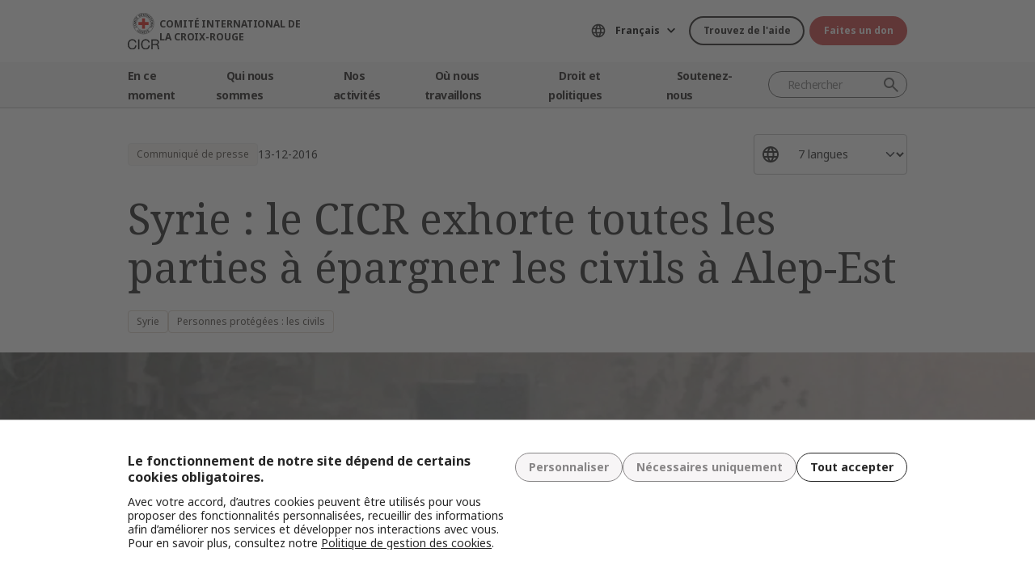

--- FILE ---
content_type: text/html; charset=UTF-8
request_url: https://www.icrc.org/fr/document/syrie-le-cicr-exhorte-toutes-les-parties-epargner-les-civils-alep-est
body_size: 12800
content:
<!DOCTYPE html>
<html lang="fr" dir="ltr" prefix="og: https://ogp.me/ns#">
<head>
    <link rel="preconnect" href="https://fonts.gstatic.com/">
  <link rel="preconnect" href="https://fonts.googleapis.com/">
    <link rel="apple-touch-icon" sizes="180x180" href="/themes/custom/icrc_theme/html/images/favicon/apple-icon-180x180.png">
  <link rel="apple-touch-icon" sizes="152x152" href="/themes/custom/icrc_theme/html/images/favicon/apple-icon-152x152.png">
  <link rel="apple-touch-icon" sizes="144x144" href="/themes/custom/icrc_theme/html/images/favicon/apple-icon-144x144.png">
  <link rel="apple-touch-icon" sizes="120x120" href="/themes/custom/icrc_theme/html/images/favicon/apple-icon-120x120.png">
  <link rel="apple-touch-icon" sizes="114x114" href="/themes/custom/icrc_theme/html/images/favicon/apple-icon-114x114.png">
  <link rel="apple-touch-icon" sizes="76x76" href="/themes/custom/icrc_theme/html/images/favicon/apple-icon-76x76.png">
  <link rel="apple-touch-icon" sizes="72x72" href="/themes/custom/icrc_theme/html/images/favicon/apple-icon-72x72.png">
  <link rel="apple-touch-icon" sizes="60x60" href="/themes/custom/icrc_theme/html/images/favicon/apple-icon-60x60.png">
  <link rel="apple-touch-icon" sizes="57x57" href="/themes/custom/icrc_theme/html/images/favicon/apple-icon-57x57.png">
  <link rel="icon" type="image/png" sizes="192x192"  href="/themes/custom/icrc_theme/html/images/favicon/android-icon-192x192.png">
  <link rel="icon" type="image/png" sizes="96x96" href="/themes/custom/icrc_theme/html/images/favicon/favicon-96x96.png">
  <link rel="icon" type="image/png" sizes="32x32" href="/themes/custom/icrc_theme/html/images/favicon/favicon-32x32.png">
  <link rel="icon" type="image/png" sizes="16x16" href="/themes/custom/icrc_theme/html/images/favicon/favicon-16x16.png">
  <link rel="icon" type="image/svg+xml" href="/themes/custom/icrc_theme/html/images/favicon/favicon.svg" >
  <link rel="shortcut icon" href="/themes/custom/icrc_theme/html/images/favicon/favicon.ico" >
  <link rel="manifest" type="application/manifest+json" href="/themes/custom/icrc_theme/html/images/favicon/site.webmanifest" >

  <meta charset="utf-8" />
<script src="https://web.cmp.usercentrics.eu/ui/loader.js" type="text/javascript" data-settings-id="idXnVCIXuWZXbG" id="usercentrics-cmp" async="async" data-language="fr"></script>
<script>var _mtm = window._mtm = window._mtm || [];_mtm.push({"mtm.startTime": (new Date().getTime()), "event": "mtm.Start"});var d = document, g = d.createElement("script"), s = d.getElementsByTagName("script")[0];g.type = "text/javascript";g.async = true;g.src="https://analytics.ext.icrc.org/js/container_wmhTexuo.js";s.parentNode.insertBefore(g, s);</script>
<link rel="canonical" href="https://www.icrc.org/fr/document/syrie-le-cicr-exhorte-toutes-les-parties-epargner-les-civils-alep-est" />
<meta property="og:site_name" content="Comité International de la Croix-Rouge" />
<meta property="og:url" content="https://www.icrc.org/fr/document/syrie-le-cicr-exhorte-toutes-les-parties-epargner-les-civils-alep-est" />
<meta property="og:title" content="Syrie : le CICR exhorte toutes les parties à épargner les civils à Alep-Est" />
<meta property="og:image" content="https://www.icrc.org/sites/default/files/styles/meta_image/public/document/image/aleppo-syria-war-destroyed-displaced_2.jpg?h=368d4837&amp;itok=tD5Q55D5" />
<meta property="og:image:url" content="https://www.icrc.org/sites/default/files/styles/meta_image/public/document/image/aleppo-syria-war-destroyed-displaced_2.jpg?h=368d4837&amp;itok=tD5Q55D5" />
<meta property="og:image:secure_url" content="https://www.icrc.org/sites/default/files/styles/meta_image/public/document/image/aleppo-syria-war-destroyed-displaced_2.jpg?h=368d4837&amp;itok=tD5Q55D5" />
<meta property="og:image:type" content="image/jpeg" />
<meta property="og:image:width" content="1200" />
<meta property="og:image:height" content="630" />
<meta property="og:updated_time" content="2022-01-06T13:59:02+01:00" />
<meta property="article:published_time" content="2016-12-13T12:52:40+01:00" />
<meta property="article:modified_time" content="2022-01-06T13:59:02+01:00" />
<meta name="twitter:card" content="summary_large_image" />
<meta name="twitter:title" content="Syrie : le CICR exhorte toutes les parties à épargner les civils à Alep-Est" />
<meta name="twitter:image" content="https://www.icrc.org/sites/default/files/styles/meta_image/public/document/image/aleppo-syria-war-destroyed-displaced_2.jpg?h=368d4837&amp;itok=tD5Q55D5" />
<meta name="Generator" content="Drupal 10 (https://www.drupal.org)" />
<meta name="MobileOptimized" content="width" />
<meta name="HandheldFriendly" content="true" />
<meta name="viewport" content="width=device-width, initial-scale=1" />
<link rel="preconnect" href="//web.cmp.usercentrics.eu/ui/loader.js" />
<link rel="preload" href="//web.cmp.usercentrics.eu/ui/loader.js" as="script" />
<script type="application/ld+json">{
    "@context": "https:\/\/schema.org",
    "@type": "NewsArticle",
    "name": "Syrie : le CICR exhorte toutes les parties à épargner les civils à Alep-Est ",
    "url": "https:\/\/www.icrc.org\/fr\/document\/syrie-le-cicr-exhorte-toutes-les-parties-epargner-les-civils-alep-est",
    "datePublished": "2016-12-13T02:00:00+01:00",
    "image": "https:\/\/www.icrc.org\/sites\/default\/files\/styles\/rss\/public\/document\/image\/aleppo-syria-war-destroyed-displaced_2.jpg?itok=n67vZ8KM"
}</script>
<link rel="icon" href="/themes/custom/icrc_theme/favicon.ico" type="image/vnd.microsoft.icon" />
<link rel="alternate" hreflang="en" href="https://www.icrc.org/en/document/icrc-plea-all-sides-spare-human-life-eastern-aleppo" />
<link rel="alternate" hreflang="fr" href="https://www.icrc.org/fr/document/syrie-le-cicr-exhorte-toutes-les-parties-epargner-les-civils-alep-est" />
<link rel="alternate" hreflang="es" href="https://www.icrc.org/es/document/el-cicr-insta-todas-las-partes-preservar-la-vida-humana-en-el-este-de-alepo" />
<link rel="alternate" hreflang="pt" href="https://www.icrc.org/pt/document/cicv-faz-apelo-todas-partes-em-conflito-que-poupem-vidas-humanas-no-leste-de-aleppo" />
<link rel="alternate" hreflang="zh" href="https://www.icrc.org/zh/document/icrc-plea-all-sides-spare-human-life-eastern-aleppo" />
<link rel="alternate" hreflang="ar" href="https://www.icrc.org/ar/document/icrc-plea-all-sides-spare-human-life-eastern-aleppo" />
<link rel="alternate" hreflang="ru" href="https://www.icrc.org/ru/document/mkkk-prizyvaet-vse-storony-shchadit-grazhdanskoe-naselenie-v-vostochnom-aleppo" />
<link rel="alternate" type="application/rss+xml" title="Flux RSS général" href="/fr/rss/general" />
<link rel="alternate" type="application/rss+xml" title="Flux RSS Personnes protégées : les civils" href="/fr/rss/news/324" />
<link rel="alternate" type="application/rss+xml" title="Actualités | Comité international de la Croix-Rouge" href="/fr/rss/news" />

  <title>Syrie : le CICR exhorte toutes les parties à épargner les civils à Alep-Est | Comité International de la Croix-Rouge</title>
  <link rel="stylesheet" media="all" href="/sites/default/files/css/css_RgZWt_m9clscqqjiCpOHc7ksL7bDzWYuoy8tjOQd94Q.css?delta=0&amp;language=fr&amp;theme=icrc_theme&amp;include=[base64]" />
<link rel="stylesheet" media="all" href="/sites/default/files/css/css_BsynEkePqbfPYD1_O1qbwY7UScL-FBrdpqu1hvLPseQ.css?delta=1&amp;language=fr&amp;theme=icrc_theme&amp;include=[base64]" />
<link rel="stylesheet" media="print" href="/sites/default/files/css/css_aKjmO1lMDxocCr0OH-mUOhkfYCLXuATTD0rlN5QGC_w.css?delta=2&amp;language=fr&amp;theme=icrc_theme&amp;include=[base64]" />
<link rel="stylesheet" media="all" href="/sites/default/files/css/css_YweTz2HrVq85Xd3uerGs44sOo2xT9mfIQhg2xYR_ouE.css?delta=3&amp;language=fr&amp;theme=icrc_theme&amp;include=[base64]" />

  <script type="application/json" data-drupal-selector="drupal-settings-json">{"path":{"baseUrl":"\/","pathPrefix":"fr\/","currentPath":"node\/24468","currentPathIsAdmin":false,"isFront":false,"currentLanguage":"fr","themePath":"themes\/custom\/icrc_theme"},"pluralDelimiter":"\u0003","suppressDeprecationErrors":true,"gtag":{"tagId":"","consentMode":true,"otherIds":[],"events":[],"additionalConfigInfo":[]},"ajaxPageState":{"libraries":"[base64]","theme":"icrc_theme","theme_token":null},"ajaxTrustedUrl":{"form_action_p_pvdeGsVG5zNF_XLGPTvYSKCf43t8qZYSwcfZl2uzM":true,"\/fr\/ajax\/nl?ajax_form=1":true},"gtm":{"tagId":null,"settings":{"data_layer":"dataLayer","include_classes":false,"allowlist_classes":"","blocklist_classes":"","include_environment":false,"environment_id":"","environment_token":""},"tagIds":["GTM-FVTRGQ"],"hostnames":{"GTM-FVTRGQ":"www.googletagmanager.com"}},"azure_appinsights":{"instrumentationKey":"8728e773-f50a-4af1-a939-f48c288aa7f7"},"icrcMapbox":{"mapboxToken":"pk.eyJ1IjoiaWNyYyIsImEiOiJjbWU5bTY1Z3EwanhvMmpxdXlpMzYzMTFlIn0.Ufb8cM_rbfpkRL0-Izb3TA"},"ajax":{"edit-submit":{"callback":"::ajaxCallback","wrapper":"icrc-newsletter-footer-form","url":"\/fr\/ajax\/nl?ajax_form=1","disable-refocus":true,"event":"mousedown","keypress":true,"prevent":"click","httpMethod":"POST","dialogType":"ajax","submit":{"_triggering_element_name":"op","_triggering_element_value":"Subscribe"}}},"chosen":{"selector":"select:visible:not(.no-chosen)","minimum_single":20,"minimum_multiple":20,"minimum_width":0,"use_relative_width":false,"options":{"disable_search":false,"disable_search_threshold":10,"allow_single_deselect":false,"add_helper_buttons":false,"search_contains":true,"placeholder_text_multiple":"Choose some options","placeholder_text_single":"Choose an option","no_results_text":"No results match","max_shown_results":0,"inherit_select_classes":true}},"hcaptcha":{"src":"https:\/\/hcaptcha.com\/1\/api.js?hl=fr\u0026render=explicit\u0026onload=drupalHcaptchaOnload"},"icrc_header":{"ls_urls":{"en":"\/en\/document\/icrc-plea-all-sides-spare-human-life-eastern-aleppo","fr":"\/fr\/document\/syrie-le-cicr-exhorte-toutes-les-parties-epargner-les-civils-alep-est","es":"\/es\/document\/el-cicr-insta-todas-las-partes-preservar-la-vida-humana-en-el-este-de-alepo","pt":"\/pt\/document\/cicv-faz-apelo-todas-partes-em-conflito-que-poupem-vidas-humanas-no-leste-de-aleppo","zh":"\/zh\/document\/icrc-plea-all-sides-spare-human-life-eastern-aleppo","ar":"\/ar\/document\/icrc-plea-all-sides-spare-human-life-eastern-aleppo","ru":"\/ru\/document\/mkkk-prizyvaet-vse-storony-shchadit-grazhdanskoe-naselenie-v-vostochnom-aleppo","de":"\/de"}},"user":{"uid":0,"permissionsHash":"d3a1cf1d9394e830210ebc8c0abedfd1733fa9a6127eba1146f737a5b4f369f2"}}</script>
<script src="/sites/default/files/js/js_RG132KrlKeyAWZ9Vqx7TE-a3HqiB_wEHDv-F27BPzyw.js?scope=header&amp;delta=0&amp;language=fr&amp;theme=icrc_theme&amp;include=[base64]"></script>
<script src="/modules/contrib/azure_appinsights/dist/js/azai.min.js?v=1.x"></script>
<script src="/modules/contrib/google_tag/js/gtag.js?t8whyf"></script>
<script src="/modules/contrib/google_tag/js/gtm.js?t8whyf"></script>

</head>
<body data-ga-slug="document-icrc-plea-all-sides-spare-human-life-eastern-aleppo">
  <noscript><iframe src="https://www.googletagmanager.com/ns.html?id=GTM-FVTRGQ"
                  height="0" width="0" style="display:none;visibility:hidden"></iframe></noscript>

    <div class="dialog-off-canvas-main-canvas" data-off-canvas-main-canvas>
    <div class="wrapper">
  <a class="skipto" href="#mainContent">Aller au contenu principal</a>
  <header class="header header-responsive" id="block-icrc-theme-header">
  <div class="top-header">
    <div class="icrc-container">
      <div class="holder row">
        <div class="l-side col col-sm-4">
          <div class="logo">
                                    <a data-ga-slug="logo" href="/fr">
                                                                        <img src="/themes/custom/icrc_theme/html/images/logo/logo-fr_es.svg" alt="Accueil">
              <span class="slogan">Comité International de la Croix-Rouge</span>
            
            </a>
                      </div>
        </div>
        <div class="r-side col">
          <div class="language-container desktop">
              <div class="language-select language-picker js-language-picker">
          <form action="" class="language-picker__form">
          <label for="language-picker-select">Sélectionnez votre langue</label><select id="language-picker-select" name="language-picker-select" class="form-select"><option value="en"  lang="en">English</option><option value="fr" selected="selected"  lang="fr">Français</option><option value="es"  lang="es">Español</option><option value="pt"  lang="pt">Português</option><option value="zh"  lang="zh">中文</option><option value="ar"  lang="ar">العربية</option><option value="ru"  lang="ru">Русский</option><option value="de"  lang="de">Deutsch</option></select></form></div>
          </div>
          <div class="btn-container">
            <div class="btn-holder">
              <a href="/fr/comment-nous-pouvons-vous-aider" class="btn btn-secondary-accent btn-sm">Trouvez de l'aide</a>
              <a href="/fr/don" class="btn btn-error btn-sm donate-link">Faites un don</a>
            </div>
          </div>
          <div class="navbar-expand-lg nav-burger">
            <a class="btn-search navbar-toggler" href="/fr/resource-centre/result">
                            <span class="svg-icon">
                                <svg aria-hidden="true">
                                    <use xlink:href="/themes/custom/icrc_theme/html/svg/sprite.min.svg#icon-search"></use>
                                </svg>
                            </span>
            </a>
          </div>
          <nav class="navbar-expand-lg nav-burger" aria-label="Menu principal">
            <button class="btn-menu navbar-toggler" type="button" data-bs-toggle="offcanvas" data-bs-target="#main-menu-drop" aria-controls="main-menu-drop">
                            <span class="svg-icon">
                                <svg aria-hidden="true">
                                    <use xlink:href="/themes/custom/icrc_theme/html/svg/sprite.min.svg#icon-burger_menu"></use>
                                </svg>
                            </span>
              MENU
            </button>
          </nav>
        </div>
      </div>
    </div>
  </div>
  <div class="nav-header offcanvas offcanvas-top" tabindex="-1" id="main-menu-drop">
    <div class="icrc-container">
      <div class="navbar navbar-expand-lg">
        <div class="main-nav-container">
          <div class="head">
            <div class="nav-burger">
              <button type="button" class="btn-close-menu navbar-toggler" data-bs-dismiss="offcanvas" aria-label="Fermer">
                <span class="svg-icon">
                    <svg aria-hidden="true">
                        <use xlink:href="/themes/custom/icrc_theme/html/svg/sprite.min.svg#icon-close"></use>
                    </svg>
                </span>
                Fermer
              </button>
            </div>
            <div class="close-main-menu">
              <a href="#">Retour</a>
            </div>
            <div class="language-container mobile">
              <div class="language-select language-picker js-language-picker">
          <form action="" class="language-picker__form">
          <label for="language-picker-select">Sélectionnez votre langue</label><select id="language-picker-select" name="language-picker-select" class="form-select"><option value="en"  lang="en">English</option><option value="fr" selected="selected"  lang="fr">Français</option><option value="es"  lang="es">Español</option><option value="pt"  lang="pt">Português</option><option value="zh"  lang="zh">中文</option><option value="ar"  lang="ar">العربية</option><option value="ru"  lang="ru">Русский</option><option value="de"  lang="de">Deutsch</option></select></form></div>
            </div>
          </div>
          <div class="offcanvas-body">
            <div class="main-nav-holder">
              <nav class="main-nav-frame" aria-label="Menu principal">
                <ul class="main-nav">
  <li>
    <a href="/fr/actualites" data-ga-slug="happening-now" role="button" data-drupal-link-system-path="news">En ce moment</a>
        <div class="main-menu">
      <div class="main-menu-container">
        <div class="left-col">
    <div class="text-box">
        <div class="title-mobile">En ce moment</div>
        <h2 class="title-drop">
      Découvrez les nouveautés
  </h2>
        <p class="text">
      Restez informés des dernières actualités et des initiatives en cours du CICR.
  </p>
        <div class="btn-wrap btn-w-secondary-accent">
                        <a href="/fr/actualites">Dernières nouvelles</a>
        </div>
    </div>
</div>
<div class="right-col">
                <h3 class="title-box">Sélection</h3>
        <ul class="items">
                  <li class="item">
            <div class="card-img">
                <div class="media">
                    
        <img loading="lazy" src="/sites/default/files/styles/mobile_img_rect_01/public/2025-11/Sudan-Tawila-November-2025_Credit---Mohamed-Jamal.JPG.webp?h=c673cd1c&amp;itok=RbpkJ8Q3" width="320" height="180" alt="A woman walks through a dusty displacement site in Tawila, Sudan, passing makeshift shelters covered with tarps and fabric, while groups of people stand and move between the crowded structures under a clear blue sky." title="Sudan-Tawila-November-2025_Credit---Mohamed-Jamal" />



  
                </div>
                <div class="title">
                    
      <a href="/fr/article/soudan-crise-humanitaire-saggraver-familles">Soudan : des familles ayant fui El Fasher racontent la violence effroyable qui …</a>
  
                </div>
            </div>
        </li>
              <li class="item">
            <div class="card-img">
                <div class="media">
                    
        <img loading="lazy" src="/sites/default/files/styles/mobile_img_rect_01/public/2025-11/Alecs-Ongcal_ICRC_July-16-17-2025-559.jpg.webp?h=7fb2964e&amp;itok=W1CY_wcX" width="320" height="180" alt="ICRC delegate looks at a bullet-ridden abandoned daycare in Madia, Datu Saudi Ampatuan, Maguindanao del Sur " title="ICRC delegate looks at a bullet-ridden abandoned daycare in Madia, Datu Saudi Ampatuan, Maguindanao del Sur " />



  
                </div>
                <div class="title">
                    
      <a href="/fr/article/vie-quotidienne-territoires-disputes-civils">La vie quotidienne dans les territoires disputés : comment les civils font face…</a>
  
                </div>
            </div>
        </li>
              <li class="item">
            <div class="card-img">
                <div class="media">
                    
        <img loading="lazy" src="/sites/default/files/styles/mobile_img_rect_01/public/2025-11/probar-esta-1.jpg.webp?h=c9f93661&amp;itok=ABYpBxKn" width="320" height="180" alt="Presidenta Mirjana Spoljaric, junto con una persona de una comunidad indígena en Colombia" />



  
                </div>
                <div class="title">
                    
      <a href="/fr/communique-de-presse/colombie-presidente-cicr-appelle-respect-dih-eviter-aggravation-crise-humanitaire">Colombie : face à l’aggravation de la crise humanitaire, la présidente du CICR …</a>
  
                </div>
            </div>
        </li>
              </ul>
</div>

        <a class="fake-link" href="#"></a>
      </div>
    </div>
      </li>
  <li>
    <a href="/fr/nous-sommes-le-comite-international-de-la-croix-rouge-cicr" data-ga-slug="who-we-are" role="button" data-drupal-link-system-path="node/300017">Qui nous sommes</a>
        <div class="main-menu">
      <div class="main-menu-container">
        <div class="left-col">
    <div class="text-box">
        <div class="title-mobile">Qui nous sommes</div>
        <h2 class="title-drop">
      Nous sommes le Comité International de la Croix-Rouge
  </h2>
        <p class="text">
      Neutre, impartial et indépendant. Découvrez nos valeurs et notre mission.
  </p>
        <div class="btn-wrap btn-w-secondary-accent">
                        <a href="/fr/nous-sommes-le-comite-international-de-la-croix-rouge-cicr">En savoir plus</a>
        </div>
    </div>
</div>
<div class="right-col">
            <ul class="items">
                    <li class="item">
            <div class="card-text">
                <div class="title">
                    
      <a href="/fr/a-propos-du-comite-international-de-la-croix-rouge-cicr">À propos du CICR</a>
  
                </div>
                <div class="txt">
                    
      Notre riche histoire, notre mandat et notre mission, ainsi que nos Principes fondamentaux sont les piliers sur lesquels repose l’action que nous menons pour protéger et sauver des vies.
  
                </div>
            </div>
        </li>
                <li class="item">
            <div class="card-text">
                <div class="title">
                    
      <a href="/fr/notre-modele-de-gouvernance">Notre modèle de gouvernance</a>
  
                </div>
                <div class="txt">
                    
      Notre président et leadership, notre financement et notre redevabilité assurent l’intégrité de nos opérations humanitaires.
  
                </div>
            </div>
        </li>
                <li class="item">
            <div class="card-text">
                <div class="title">
                    
      <a href="/fr/le-mouvement-international-de-la-croix-rouge-et-du-croissant-rouge">Mouvement international de la Croix-Rouge et du Croissant-Rouge</a>
  
                </div>
                <div class="txt">
                    
      Le Mouvement international de la Croix-Rouge et du Croissant-Rouge est le plus grand réseau humanitaire au monde.
  
                </div>
            </div>
        </li>
                </ul>
</div>

        <a class="fake-link" href="#"></a>
      </div>
    </div>
      </li>
  <li>
    <a href="/fr/aide-aux-personnes-touchees-par-les-conflits-armes-et-autres-situations-de-violence" data-ga-slug="what-we-do" role="button" data-drupal-link-system-path="node/300046">Nos activités</a>
        <div class="main-menu">
      <div class="main-menu-container">
        <div class="left-col">
    <div class="text-box">
        <div class="title-mobile">Nos activités</div>
        <h2 class="title-drop">
      Notre action de protection en faveur des personnes touchées par un conflit
  </h2>
        <p class="text">
      Le CICR intervient rapidement et efficacement pour secourir les victimes de conflits armés.
  </p>
        <div class="btn-wrap btn-w-secondary-accent">
                        <a href="/fr/aide-aux-personnes-touchees-par-les-conflits-armes-et-autres-situations-de-violence">Toutes nos activités</a>
        </div>
    </div>
</div>
<div class="right-col">
                <h3 class="title-box">Sélection</h3>
        <ul class="items">
                  <li class="item">
            <div class="card-img">
                <div class="media">
                    
        <img loading="lazy" src="/sites/default/files/styles/mobile_img_rect_01/public/2024-01/_MG_8720.jpg.webp?h=06ac0d8c&amp;itok=2AZ7XfdH" width="320" height="180" alt="ICRC working with the Myanmar Red Cross Society to support people displaced by violence in Pin Laung and Hsi Hseng, to provide emergency aid. Photographer: Thang Khan Sian Khai" title="ICRC working with the Myanmar Red Cross Society to support people displaced by violence" />



  
                </div>
                <div class="title">
                    
      <a href="/fr/nos-activites/protection">Protection : défendre les droits des personnes touchées par les conflits</a>
  
                </div>
            </div>
        </li>
              <li class="item">
            <div class="card-img">
                <div class="media">
                    
        <img loading="lazy" src="/sites/default/files/styles/mobile_img_rect_01/public/wysiwyg/Safaa/2-rfl-gaza.jpg.webp?h=aa684026&amp;itok=tj35iSaH" width="320" height="180" alt="" />



  
                </div>
                <div class="title">
                    
      <a href="/fr/nos-activites/retablir-le-contact">Rétablir le contact : prévenir les séparations, rechercher les personnes dispar…</a>
  
                </div>
            </div>
        </li>
              <li class="item">
            <div class="card-img">
                <div class="media">
                    
        <img loading="lazy" src="/sites/default/files/styles/mobile_img_rect_01/public/topic/banner_list/detention_prisoners_icrc_action_0.jpg.webp?h=2992ba0a&amp;itok=djcQujHg" width="320" height="180" alt="" />



  
                </div>
                <div class="title">
                    
      <a href="/fr/nos-activites/aider-detenus">Aider les détenus : apporter protection et assistance aux personnes privées de …</a>
  
                </div>
            </div>
        </li>
              </ul>
</div>

        <a class="fake-link" href="#"></a>
      </div>
    </div>
      </li>
  <li>
    <a href="/fr/ou-nous-intervenons" data-ga-slug="where-we-work" role="button" data-drupal-link-system-path="node/300218">Où nous travaillons</a>
        <div class="main-menu">
      <div class="main-menu-container">
        <div class="left-col">
    <div class="text-box">
        <div class="title-mobile">Où nous travaillons</div>
        <h2 class="title-drop">
      Découvrez notre action dans le monde
  </h2>
        <p class="text">
      Nous avons des bureaux dans plus de 90 pays, grâce auxquels nous apportons assistance et protection aux personnes touchées par un conflit aux quatre coins du monde.
  </p>
        <div class="btn-wrap btn-w-secondary-accent">
                        <a href="/fr/ou-nous-intervenons">Le CICR dans le monde</a>
        </div>
    </div>
</div>
<div class="right-col">
                <h3 class="title-box">Principales opérations</h3>
        <ul class="items">
                                  <li class="item">
            <div class="card-link">
                <div class="title"><a href="/fr/ou-intervenons-nous/afghanistan">Afghanistan</a></div>
            </div>
        </li>
                                      <li class="item">
            <div class="card-link">
                <div class="title"><a href="/fr/ou-intervenons-nous/ethiopie">Éthiopie</a></div>
            </div>
        </li>
                                      <li class="item">
            <div class="card-link">
                <div class="title"><a href="/fr/ou-intervenons-nous/israel-et-les-territoires-occupes">Israël et les territoires occupés</a></div>
            </div>
        </li>
                                      <li class="item">
            <div class="card-link">
                <div class="title"><a href="/fr/ou-intervenons-nous/myanmar">Myanmar</a></div>
            </div>
        </li>
                                      <li class="item">
            <div class="card-link">
                <div class="title"><a href="/fr/ou-intervenons-nous/republique-democratique-du-congo">République démocratique du Congo</a></div>
            </div>
        </li>
                                      <li class="item">
            <div class="card-link">
                <div class="title"><a href="/fr/ou-intervenons-nous/soudan">Soudan</a></div>
            </div>
        </li>
                                      <li class="item">
            <div class="card-link">
                <div class="title"><a href="/fr/ou-intervenons-nous/syrie">Syrie</a></div>
            </div>
        </li>
                                      <li class="item">
            <div class="card-link">
                <div class="title"><a href="/fr/ou-intervenons-nous/ukraine">Ukraine</a></div>
            </div>
        </li>
                                      <li class="item">
            <div class="card-link">
                <div class="title"><a href="/fr/ou-intervenons-nous/yemen">Yémen</a></div>
            </div>
        </li>
                      </ul>
</div>

        <a class="fake-link" href="#"></a>
      </div>
    </div>
      </li>
  <li>
    <a href="/fr/droit-et-politiques" data-ga-slug="law-policy" role="button" data-drupal-link-system-path="node/300062">Droit et politiques</a>
        <div class="main-menu">
      <div class="main-menu-container">
        <div class="left-col">
    <div class="text-box">
        <div class="title-mobile">Droit et politiques</div>
        <h2 class="title-drop">
      Droit et politiques
  </h2>
        <p class="text">
      Apprenez-en plus sur le rôle que joue le CICR dans l’élaboration et la promotion du droit international humanitaire et des politiques humanitaires.
  </p>
        <div class="btn-wrap btn-w-secondary-accent">
                        <a href="/fr/droit-et-politiques">Pour en savoir plus</a>
        </div>
    </div>
</div>
<div class="right-col">
            <ul class="items">
                    <li class="item">
            <div class="card-text">
                <div class="title">
                    
      <a href="/fr/les-conventions-de-geneve-et-le-droit">Les Conventions de Genève et le droit </a>
  
                </div>
                <div class="txt">
                    
      Même la guerre est soumise à des règles. Les Conventions de Genève sont au cœur du droit international humanitaire.
  
                </div>
            </div>
        </li>
                <li class="item">
            <div class="card-text">
                <div class="title">
                    
      <a href="/fr/themes-et-debats">Thèmes, débats et désarmement</a>
  
                </div>
                <div class="txt">
                    
      Armes et désarmement, personnes protégées et autres défis contemporains pour le droit international humanitaire.
  
                </div>
            </div>
        </li>
                <li class="item">
            <div class="card-text">
                <div class="title">
                    
      <a href="/fr/services-consultatifs-revue-internationale-et-autres-ressources">Services consultatifs, Revue internationale et autres ressources</a>
  
                </div>
                <div class="txt">
                    
      Nous soutenons l’enseignement, l’apprentissage et la mise en œuvre des principes de droit humanitaire. 
  
                </div>
            </div>
        </li>
                </ul>
</div>

        <a class="fake-link" href="#"></a>
      </div>
    </div>
      </li>
  <li>
    <a href="/fr/devenir-partenaire" data-ga-slug="support-us" role="button" data-drupal-link-system-path="node/300193">Soutenez-nous</a>
        <div class="main-menu">
      <div class="main-menu-container">
        <div class="support-content">
    <div class="support-top">
        <div class="title-mobile">Soutenez-nous</div>
        <div class="items">
            <div class="item">
                <div class="text-box">
                    <h2 class="title-drop">
      Devenir partenaire
  </h2>
                    <p class="text">
      Nous invitons les organisations, les institutions et les philanthropes à nous rejoindre dans notre mission visant à atténuer les souffrances des personnes touchées par un conflit armé.
  </p>
                    <div class="btn-wrap btn-w-secondary-accent">
                                            <a href="/fr/devenir-partenaire">Comment devenir partenaire ?</a>
                    </div>
                </div>
            </div>
            <div class="item">
                <div class="text-box">
                    <h2 class="title-drop">
      Comment vous pouvez nous soutenir
  </h2>
                    <p class="text">
      Découvrez comment vous pouvez, à titre individuel, contribuer à nos efforts humanitaires pour secourir les victimes de conflits armés.
  </p>
                    <div class="btn-wrap btn-w-secondary-accent">
                        
      <a href="/fr/comment-vous-pouvez-nous-soutenir">Comment nous aider ?</a>
  
                    </div>
                </div>
            </div>
        </div>
    </div>
    <div class="support-bottom">
                        <ul class="items">
                      <li class="item">
                <div class="card-support">
                    <div class="media with-gradient">
                        
        <img loading="lazy" src="/sites/default/files/styles/mobile_img_rect_01/public/2024-06/icrc_drc_1_1.jpg.webp?h=0ca1a000&amp;itok=cLMATx1f" width="320" height="180" alt="drc" />



  
                    </div>
                    <div class="text">
                        <div class="title">
                            
      <a href="https://www.icrc.org/en/donate/congo-emergency">RDC : Apportez votre soutien</a>
  
                        </div>
                    </div>
                </div>
            </li>
                      <li class="item">
                <div class="card-support">
                    <div class="media with-gradient">
                        
        <img loading="lazy" src="/sites/default/files/styles/mobile_img_rect_01/public/2025-10/Gaza-ceasefire-release-hostages-2025.JPG.webp?h=96be51b2&amp;itok=itt9K06t" width="320" height="180" alt="Gaza ceasefire release hostages October 2025" title="Gaza ceasefire release hostages October 2025" />



  
                    </div>
                    <div class="text">
                        <div class="title">
                            
      <a href="/fr/don/soutenez-israelgaza">Israël et gaza: Apportez votre soutien</a>
  
                        </div>
                    </div>
                </div>
            </li>
                      <li class="item">
                <div class="card-support">
                    <div class="media with-gradient">
                        
        <img loading="lazy" src="/sites/default/files/styles/mobile_img_rect_01/public/2024-10/legacy-will.-giving-ukraine.png.webp?h=12187de4&amp;itok=HB7ypCi0" width="320" height="180" alt="Icrc legagy help people in ukraine " title="Icrc legagy help people in ukraine " />



  
                    </div>
                    <div class="text">
                        <div class="title">
                            
      <a href="/fr/faire-un-legs-en-faveur-du-cicr">Faire un legs en faveur du CICR</a>
  
                        </div>
                    </div>
                </div>
            </li>
                  </ul>
    </div>
</div>

        <a class="fake-link" href="#"></a>
      </div>
    </div>
      </li>
</ul>

              </nav>
            </div>
            <div class="secondary-nav-holder">
                <ul class="direct-access-menu secondary-nav">
  <li>
    <a href="/fr/comment-nous-pouvons-vous-aider" data-drupal-link-system-path="node/300219">Trouver de l&#039;aide</a>
  </li>
  <li>
    <a href="/fr/don" title="Donate" data-drupal-link-system-path="node/16881">Faites un don</a>
  </li>
  <li>
    <a href="/fr/evenements" data-drupal-link-system-path="event">Evènements</a>
  </li>
  <li>
    <a href="/fr/contacts" data-drupal-link-system-path="node/300224">Contactez-nous</a>
  </li>
  <li>
    <a href="https://icrc.integrityplatform.org/">Signaler un comportement problématique</a>
  </li>
  <li>
    <a href="/fr/rejoignez-nous-sauver-des-vies-preserver-la-dignite-humaine" data-drupal-link-system-path="node/300213">Travaillez avec nous</a>
  </li>
  <li>
    <a href="/fr/foire-aux-questions" data-drupal-link-system-path="node/300215">FAQ</a>
  </li>
</ul>

                            <div class="btn-wrap btn-w-secondary-accent">
                <a href="/fr/sites-web">Sites web du CICR</a>
              </div>
                          </div>
          </div>
        </div>
      </div>
      <div class="header-search-container">
        <div class="header-search">
          <form role="search" method="get" action="/fr/resource-centre/result">
            <input class="form-control" name="t" type="search" placeholder="Rechercher" aria-label="Rechercher">
            <button class="btn-search" type="submit">Rechercher</button>
          </form>
        </div>
      </div>
    </div>
  </div>
  <div class="btn-outside-holder">
    <div class="icrc-container">
      <div class="btn-container-outside"></div>
    </div>
  </div>
  <div class="header-top-search-holder">
    <div class="icrc-container">
      <div class="header-top-search-container"></div>
    </div>
  </div>
</header>


  <div id="block-icrc-theme-tabs">
  
    
      
  </div>
<div data-drupal-messages-fallback class="hidden"></div>


  
  <main tabindex="-1" id="mainContent">
    <div class="news-release main">
        <div class="layout layout--onecol">
    <div  class="layout__region layout__region--content">
            <div class="article-head">
  <div class="icrc-container">
    <div class="head-info">
      <div class="tags-bar">
                          <div class="tag-component">
            Communiqué de presse
          </div>
                                  <div class="date">
      <time datetime="2016-12-13T02:00:00+01:00">13-12-2016</time>

  </div>
              </div>
                  <div class="lang-side">
        <div class="wrap-select">
          <select class="form-select" aria-label="Sélectionnez une langue">
                                          <option selected="selected">7 langues</option>
                                                            <option lang="en" data-url="/en/document/icrc-plea-all-sides-spare-human-life-eastern-aleppo">English</option>
                                                          <option lang="fr" data-url="/fr/document/syrie-le-cicr-exhorte-toutes-les-parties-epargner-les-civils-alep-est">Français</option>
                                                          <option lang="es" data-url="/es/document/el-cicr-insta-todas-las-partes-preservar-la-vida-humana-en-el-este-de-alepo">Español</option>
                                                          <option lang="pt" data-url="/pt/document/cicv-faz-apelo-todas-partes-em-conflito-que-poupem-vidas-humanas-no-leste-de-aleppo">Português</option>
                                                          <option lang="zh" data-url="/zh/document/icrc-plea-all-sides-spare-human-life-eastern-aleppo">中文</option>
                                                          <option lang="ar" data-url="/ar/document/icrc-plea-all-sides-spare-human-life-eastern-aleppo">العربية</option>
                                                          <option lang="ru" data-url="/ru/document/mkkk-prizyvaet-vse-storony-shchadit-grazhdanskoe-naselenie-v-vostochnom-aleppo">Русский</option>
                                    </select>
        </div>
      </div>
          </div>
    <div class="title">
      <h1>Syrie : le CICR exhorte toutes les parties à épargner les civils à Alep-Est </h1>
    </div>
                        <div class="tags-list">
      <ul>
        <li><span class="tag-component"><a href="/fr/ou-intervenons-nous/syrie" hreflang="fr">Syrie</a></span></li>
        <li><span class="tag-component"><a href="/fr/droit-et-politique/personnes-protegees-les-civils" hreflang="fr">Personnes protégées : les civils</a></span></li>
      </ul>
    </div>
              </div>
        <div class="article-visual">
      <div class="media">
        <picture>
                  <source srcset="/sites/default/files/styles/desktop_full_lg/public/document/image/aleppo-syria-war-destroyed-displaced_2.jpg.webp?h=368d4837&amp;itok=bDJ1wRzx 1x" media="all and (min-width: 1440px)" type="image/webp" width="2048" height="736"/>
              <source srcset="/sites/default/files/styles/desktop_full/public/document/image/aleppo-syria-war-destroyed-displaced_2.jpg.webp?h=368d4837&amp;itok=7rKyjD7D 1x" media="all and (min-width: 992px)" type="image/webp" width="1280" height="736"/>
              <source srcset="/sites/default/files/styles/tablet_full/public/document/image/aleppo-syria-war-destroyed-displaced_2.jpg.webp?h=368d4837&amp;itok=hgKmG43p 1x" media="all and (min-width: 576px)" type="image/webp" width="768" height="440"/>
              <source srcset="/sites/default/files/styles/mobile_square/public/document/image/aleppo-syria-war-destroyed-displaced_2.jpg.webp?h=368d4837&amp;itok=kWTVLG_r 1x" media="all and (max-width: 576px)" type="image/webp" width="360" height="360"/>
                  <img loading="lazy" width="1280" height="736" src="/sites/default/files/styles/desktop_full/public/document/image/aleppo-syria-war-destroyed-displaced_2.jpg.webp?h=368d4837&amp;itok=7rKyjD7D" />

  </picture>
                      </div>
    </div>
      </div>
<aside class="share-widget" aria-labelledby="Partager">
    <div class="icrc-container">
        <div class="frame">
            <h3 id="Partager" class="label">Partager</h3>
            <ul class="share-list"><li><a href="https://twitter.com/intent/tweet?url=https%3A//www.icrc.org/fr/document/syrie-le-cicr-exhorte-toutes-les-parties-epargner-les-civils-alep-est&amp;text=Syrie%20%3A%20le%20CICR%20exhorte%20toutes%20les%20parties%20%C3%A0%20%C3%A9pargner%20les%20civils%20%C3%A0%20Alep-Est%20" title="Partager sur X" target="_blank" class="icon-x">Partager sur X</a></li><li><a href="https://www.linkedin.com/shareArticle?url=https%3A//www.icrc.org/fr/document/syrie-le-cicr-exhorte-toutes-les-parties-epargner-les-civils-alep-est&amp;title=Syrie%20%3A%20le%20CICR%20exhorte%20toutes%20les%20parties%20%C3%A0%20%C3%A9pargner%20les%20civils%20%C3%A0%20Alep-Est%20" title="Partager sur LinkedIn" target="_blank" class="icon-linkedin">Partager sur LinkedIn</a></li><li><a href="https://www.facebook.com/sharer/sharer.php?u=https%3A//www.icrc.org/fr/document/syrie-le-cicr-exhorte-toutes-les-parties-epargner-les-civils-alep-est&amp;title=Syrie%20%3A%20le%20CICR%20exhorte%20toutes%20les%20parties%20%C3%A0%20%C3%A9pargner%20les%20civils%20%C3%A0%20Alep-Est%20" title="Partager sur Facebook" target="_blank" class="icon-facebook">Partager sur Facebook</a></li></ul>
        </div>
    </div>
</aside>


  
      <div id="text1651492" class="text-module no-title">
    <div class="icrc-container">
        <div class="text">
                          
      <div class="ck-text"><p class="intro">Damas / Genève (CICR) – À Alep-Est, la vie de milliers de civils pris au piège des lignes de fronts qui se resserrent autour d'eux est menacée. Tandis que les combats ont atteint leur paroxysme et que la zone est plongée dans le chaos le plus total, des milliers de personnes qui ne participent pas aux hostilités ne savent tout simplement pas où aller se réfugier.</p>
<p>La seule et unique façon d'éviter une catastrophe humanitaire encore plus grave et d'empêcher de nouvelles pertes en vies humaines est de faire respecter les règles de la guerre et les principes humanitaires universels.</p>
<p>Aussi demandons-nous instamment à toutes les parties de prendre en compte le sort des civils toujours bloqués par les combats qui font rage dans la ville et de tout mettre en œuvre pour les épargner et les protéger, de sorte qu'un maximum de vies puissent encore être sauvées.</p>
<p>Le Comité international de la Croix-Rouge ( CICR) entretient depuis plus d'une semaine des contacts étroits avec toutes les parties afin de trouver une solution humanitaire qui permette d'éviter que les habitants n'aient à endurer davantage de souffrances. À ce jour, tous ces efforts sont restés vains, alors que désormais chaque minute compte.</p>
<p>Le CICR et le Croissant-Rouge arabe syrien réitèrent leur détermination à continuer d'agir en qualité d'intermédiaire humanitaire neutre et impartial en faveur de la population civile.</p>
<p>« Pour que cela soit possible, nous demandons instamment aux parties de privilégier l'humanité et de faire passer les objectifs militaires au second plan », indique Marianne Gasser, cheffe de la délégation du CICR en Syrie, dans un vibrant appel qu'elle lance depuis Alep. « Nous sommes prêts à superviser la mise en œuvre de tout accord multilatéral qui mettrait les civils au cœur des préoccupations prioritaires de toutes les forces en présence. « Nous ne pourrons jamais insister assez : il n'y a plus une minute à perdre. ».</p>
<div class="content-highlight">
<p><strong>Informations complémentaires :</strong></p>
<p>Pawel Krzysiek, CICR Damas (actuellement à Alep), tél. : +963 993 700 847<br>Ingy Sedky, CICR Damas, tél. : +963 930 336 718</p>
<p>Ralph El Hage, CICR Amman, tél. : +962 7 7845 4382<br>Krista Armstrong, CICR Genève, tél. : +41 79 447 37 26</p>
</div>
</div>
  
          
                        </div>
    </div>
    
</div>
  
<div class="views-element-container">
  
    
      <div><div class="js-view-dom-id-eaacfde26217496123a3022b71fc69fb6cc5662d0645921456ba1fbb711defd0">
  
  
  

  
  
  

  <div class="related-articles">
  <div class="icrc-container">
    <div class="title-module no-square">
      <h2>Sur le même sujet </h2>
    </div>
    <div class="simple-slider-holder">
        <div class="row js-simple-slider">
                    <div class="col">
            <div class="frame"><article>
  <div>
    <div class="media">
    
      
          <picture>
                  <source srcset="/sites/default/files/styles/desktop_rect_1/public/2025-08/Syria%20Sweida%20convoy.JPG.webp?h=790be497&amp;itok=z8kEsQh0 1x" media="all and (min-width: 992px)" type="image/webp" width="636" height="365"/>
              <source srcset="/sites/default/files/styles/tablet_rect_1/public/2025-08/Syria%20Sweida%20convoy.JPG.webp?h=790be497&amp;itok=BeiJCz2R 1x" media="all and (min-width: 576px)" type="image/webp" width="480" height="300"/>
              <source srcset="/sites/default/files/styles/mobile_square_1/public/2025-08/Syria%20Sweida%20convoy.JPG.webp?h=790be497&amp;itok=_iPKH_-z 1x" media="all and (max-width: 576px)" type="image/webp" width="320" height="320"/>
                  <img loading="lazy" width="636" height="365" src="/sites/default/files/styles/desktop_rect_1/public/2025-08/Syria%20Sweida%20convoy.JPG.webp?h=790be497&amp;itok=z8kEsQh0" alt="A convoy of white vehicles marked with Red Cross emblems and flags parked on a road under a clear blue sky, with humanitarian workers standing beside them." title="Syria Sweida convoy" />

  </picture>


  
  
    </div>
    <div class="tags-bar">
      <div class="tag-component">Article</div>
      <div class="date">
      <time datetime="2025-08-21T14:01:51+02:00" title="Jeudi 21 août 2025 - 14:01">21-08-2025</time>

  </div>
    </div>
    
        <div class="title">
      <h3>
        <a href="/fr/article/point-situation-syrie-action-cicr" rel="bookmark">Point de situation en Syrie : l’action du CICR dans le sud du pays </a>
      </h3>
    </div>
        
  </div>
</article>
</div>
          </div>
                    <div class="col">
            <div class="frame"><article>
  <div>
    <div class="media">
    
      
          <picture>
                  <source srcset="/sites/default/files/styles/desktop_rect_1/public/2025-07/Sweida%20Syria%20July%202025.jpeg.webp?h=a92f03cd&amp;itok=bgQj7EXd 1x" media="all and (min-width: 992px)" type="image/webp" width="636" height="365"/>
              <source srcset="/sites/default/files/styles/tablet_rect_1/public/2025-07/Sweida%20Syria%20July%202025.jpeg.webp?h=a92f03cd&amp;itok=KovKSfo2 1x" media="all and (min-width: 576px)" type="image/webp" width="480" height="300"/>
              <source srcset="/sites/default/files/styles/mobile_square_1/public/2025-07/Sweida%20Syria%20July%202025.jpeg.webp?h=a92f03cd&amp;itok=5M3ZF_P- 1x" media="all and (max-width: 576px)" type="image/webp" width="320" height="320"/>
                  <img loading="lazy" width="636" height="365" src="/sites/default/files/styles/desktop_rect_1/public/2025-07/Sweida%20Syria%20July%202025.jpeg.webp?h=a92f03cd&amp;itok=bgQj7EXd" alt="A long humanitarian aid convoy stretches along a rural road in Sweida, Syria, in July 2025. The convoy includes dozens of white vehicles marked with the Red Cross and Red Crescent emblems, along with large trucks carrying relief supplies. The road runs through a dry, reddish-brown landscape with sparse vegetation and scattered buildings in the distance. Aid workers in red uniforms walk near the vehicles under a clear blue sky." title="Sweida Syria July 2025" />

  </picture>


  
  
    </div>
    <div class="tags-bar">
      <div class="tag-component">Communiqué de presse</div>
      <div class="date">
      <time datetime="2025-07-29T13:20:04+02:00">29-07-2025</time>

  </div>
    </div>
    
        <div class="title">
      <h3>
        <a href="/fr/communique-de-presse/syrie-cicr-parvient-acceder-soueida-appelle-reponse-humanitaire-soutenue" rel="bookmark">Syrie : le CICR parvient à accéder à Soueïda et appelle à une réponse humanitaire soutenue</a>
      </h3>
    </div>
        
  </div>
</article>
</div>
          </div>
                    <div class="col">
            <div class="frame"><article>
  <div>
    <div class="media">
    
      
          <picture>
                  <source srcset="/sites/default/files/styles/desktop_rect_1/public/2025-07/Emblem%20III_Press%20release%201_1.jpg.webp?h=afdc3185&amp;itok=WRKjnohc 1x" media="all and (min-width: 992px)" type="image/webp" width="636" height="365"/>
              <source srcset="/sites/default/files/styles/tablet_rect_1/public/2025-07/Emblem%20III_Press%20release%201_1.jpg.webp?h=afdc3185&amp;itok=S-X7fdg7 1x" media="all and (min-width: 576px)" type="image/webp" width="480" height="300"/>
              <source srcset="/sites/default/files/styles/mobile_square_1/public/2025-07/Emblem%20III_Press%20release%201_1.jpg.webp?h=afdc3185&amp;itok=f6kQKMb0 1x" media="all and (max-width: 576px)" type="image/webp" width="320" height="320"/>
                  <img loading="lazy" width="636" height="365" src="/sites/default/files/styles/desktop_rect_1/public/2025-07/Emblem%20III_Press%20release%201_1.jpg.webp?h=afdc3185&amp;itok=WRKjnohc" alt="bg" />

  </picture>


  
  
    </div>
    <div class="tags-bar">
      <div class="tag-component">Communiqué de presse</div>
      <div class="date">
      <time datetime="2025-07-18T18:07:16+02:00">18-07-2025</time>

  </div>
    </div>
    
        <div class="title">
      <h3>
        <a href="/fr/communique-de-presse/syrie-deterioration-de-la-situation-humanitaire" rel="bookmark">Syrie : le CICR met en garde contre la détérioration de la situation humanitaire à Sweida et dans le sud de la Syrie</a>
      </h3>
    </div>
        
  </div>
</article>
</div>
          </div>
                  </div>
      <div class="items-bar">
        <div class="nav-slider">
          <span class="counter" role="status" aria-live="polite" aria-atomic="true">
              <span class="visually-hidden"></span>
              <span class="visually-visible" aria-hidden="true"></span>
          </span>
        </div>
                  <div class="btn-wrap btn-w-secondary-accent">
            <a href="/fr/resource-centre/result?f%5B0%5D=country%3A245&amp;sorting=rel_DESC" rel="nofollow">Plus</a>
          </div>
              </div>
    </div>
  </div>
</div>

    

  
  

  
  
</div>
</div>

  </div>

    </div>
  </div>




    </div>
  </main>
  <footer class="footer" id="block-icrc-theme-footer">
  <div class="icrc-container">
    <div class="footer-top">
                  <div class="icrc-info-box">
        <p class="title">Sites web thématiques du CICR</p>
        <p>Découvrez nos blogs, applications, revues et autres ressources consacrés à l’action, à l’analyse, au droit et aux politiques humanitaires.</p>
        <a href="/fr/sites-web" class="btn btn-secondary-light">Sites web du CICR</a>
      </div>
            <nav class="direct-access-box" aria-labelledby="directAccessMenuTitle">
        <p class="title" id="directAccessMenuTitle">Accès direct</p>
        <div class="footer-list">
            <ul class="direct-access-menu secondary-nav">
  <li>
    <a href="/fr/comment-nous-pouvons-vous-aider" data-drupal-link-system-path="node/300219">Trouver de l&#039;aide</a>
  </li>
  <li>
    <a href="/fr/don" title="Donate" data-drupal-link-system-path="node/16881">Faites un don</a>
  </li>
  <li>
    <a href="/fr/evenements" data-drupal-link-system-path="event">Evènements</a>
  </li>
  <li>
    <a href="/fr/contacts" data-drupal-link-system-path="node/300224">Contactez-nous</a>
  </li>
  <li>
    <a href="https://icrc.integrityplatform.org/">Signaler un comportement problématique</a>
  </li>
  <li>
    <a href="/fr/rejoignez-nous-sauver-des-vies-preserver-la-dignite-humaine" data-drupal-link-system-path="node/300213">Travaillez avec nous</a>
  </li>
  <li>
    <a href="/fr/foire-aux-questions" data-drupal-link-system-path="node/300215">FAQ</a>
  </li>
</ul>

        </div>
      </nav>
                  <div class="newsletter-box">
        <p class="title">Newsletter</p>
        <div class="form-newsletter">
          <form class="icrc-newsletter-footer-form" data-drupal-selector="icrc-newsletter-footer-form" action="/fr/document/syrie-le-cicr-exhorte-toutes-les-parties-epargner-les-civils-alep-est" method="post" id="icrc-newsletter-footer-form" accept-charset="UTF-8">
  <div class="description note-required">les champs marqués d'un * doivent obligatoirement être renseignés</div>
<div class="captcha_wrapper" tabindex="-1">
    

             <div  data-drupal-selector="edit-captcha" class="captcha captcha-type-challenge--hcaptcha">
          <div class="captcha__element">
            <input data-drupal-selector="edit-captcha-sid" type="hidden" name="captcha_sid" value="137670654" />
<input data-drupal-selector="edit-captcha-token" type="hidden" name="captcha_token" value="Kkf0wRhlM7tV4GKZPRuESvECzZMzzRxmdKmxvyml9Ao" />
<input data-drupal-selector="edit-captcha-response" type="hidden" name="captcha_response" value="hCaptcha no captcha" />
<div class="h-captcha" data-sitekey="b45ca7dd-de5b-4e1f-8d1f-02074c5dfeff" data-size="invisible"></div><input data-drupal-selector="edit-captcha-cacheable" type="hidden" name="captcha_cacheable" value="1" />

          </div>
                 </div>
      
    <div id="edit-error-placeholder" class="js-form-item form-item form-type-item js-form-type-item form-item-error-placeholder js-form-item-error-placeholder form-no-label">
        
        </div>

</div>
<div class="newsletter-item">
    <div class="js-form-item form-item form-type-select js-form-type-select form-item-topic js-form-item-topic">
      <label for="edit-topic" class="js-form-required">Choisissez un type <span class="required">*</span></label>
        <select data-drupal-selector="edit-topic" id="edit-topic" name="topic" class="form-select required" required="required" aria-required="true"><option value="GLOBAL-NEWSLETTER" selected="selected">Newsletter générale (actualités)</option><option value="LP-NEWSLETTER">Newsletter Droit et politiques</option><option value="HR-NEWSLETTER">Newsletter Carrière</option></select>
        </div>

</div>
<div class="address-item">
    <label for="edit-email">Adresse e-mail <span class="required">*</span></label>
    <div class="wrap-input">
        <div class="js-form-item form-item form-type-email js-form-type-email form-item-email js-form-item-email form-no-label">
        <input class="form-control form-email required" placeholder="Votre adresse e-mail" autocomplete="email" data-drupal-selector="edit-email" type="email" id="edit-email" name="email" value="" size="60" maxlength="254" required="required" aria-required="true" />

        </div>

        <button class="btn-submit button js-form-submit form-submit" aria-label="Subscribe" data-drupal-selector="edit-submit" data-disable-refocus="true" type="submit" id="edit-submit" name="op" value="Subscribe">
    <span class="svg-icon">
      <svg aria-hidden="true">
          <use xlink:href="/themes/custom/icrc_theme/html/svg/sprite.min.svg#icon-arrow_forward"></use>
      </svg>
    </span>
</button>

    </div>
        <div class="description">
        Pour savoir comment nous traitons vos données, veuillez consulter notre <a href="/fr/privacy-policy-0" target="_blank">avis de confidentialité</a>.
    </div>
    </div>
<input autocomplete="off" data-drupal-selector="form-rgipqubgea0fyomao7gnz2unnxwjgrpnwatyhuffggy" type="hidden" name="form_build_id" value="form-RgipqUBgEa0fYomaO7gnZ2unNXWjGrPNWaTyHuffgGY" />


<input data-drupal-selector="edit-icrc-newsletter-footer-form" type="hidden" name="form_id" value="icrc_newsletter_footer_form" />

</form>

        </div>
      </div>
                  <div class="social-box">
        <ul class="social_fr-menu social-list">
          <li>
            <a href="https://twitter.com/cicr_fr"
         data-ga-slug="x"
         target="_blank"
         rel="noopener noreferrer"
         title="x">
        <span class="svg-icon">
          <svg aria-hidden="true">
              <use xlink:href="/themes/custom/icrc_theme/html/svg/sprite.min.svg#icon-x"></use>
          </svg>
      </span>
      </a>
    </li>
              <li>
            <a href="https://www.facebook.com/ICRCfrancais"
         data-ga-slug="facebook"
         target="_blank"
         rel="noopener noreferrer"
         title="Facebook">
        <span class="svg-icon">
          <svg aria-hidden="true">
              <use xlink:href="/themes/custom/icrc_theme/html/svg/sprite.min.svg#icon-facebook"></use>
          </svg>
      </span>
      </a>
    </li>
              <li>
            <a href="https://www.instagram.com/ICRC/"
         data-ga-slug="instagram"
         target="_blank"
         rel="noopener noreferrer"
         title="instagram">
        <span class="svg-icon">
          <svg aria-hidden="true">
              <use xlink:href="/themes/custom/icrc_theme/html/svg/sprite.min.svg#icon-instagram"></use>
          </svg>
      </span>
      </a>
    </li>
              <li>
            <a href="https://www.tiktok.com/@icrc"
         data-ga-slug="tiktok"
         target="_blank"
         rel="noopener noreferrer"
         title="Tiktok">
        <span class="svg-icon">
          <svg aria-hidden="true">
              <use xlink:href="/themes/custom/icrc_theme/html/svg/sprite.min.svg#icon-tiktok"></use>
          </svg>
      </span>
      </a>
    </li>
              <li>
            <a href="https://www.linkedin.com/company/icrc"
         data-ga-slug="linkedin"
         target="_blank"
         rel="noopener noreferrer"
         title="LinkedIn">
        <span class="svg-icon">
          <svg aria-hidden="true">
              <use xlink:href="/themes/custom/icrc_theme/html/svg/sprite.min.svg#icon-linkedin"></use>
          </svg>
      </span>
      </a>
    </li>
              <li>
            <a href="https://www.youtube.com/@CICR_FR"
         data-ga-slug="youtube"
         target="_blank"
         rel="noopener noreferrer"
         title="Youtube">
        <span class="svg-icon">
          <svg aria-hidden="true">
              <use xlink:href="/themes/custom/icrc_theme/html/svg/sprite.min.svg#icon-youtube"></use>
          </svg>
      </span>
      </a>
    </li>
      </ul>

      </div>
          </div>
    <div class="footer-bottom">
        <ul class="footer-menu footer-secondary-nav">
  <li>
    <a href="/fr/accessibilite" data-drupal-link-system-path="node/300205">Accessibilité</a>
  </li>
  <li>
    <a href="/fr/copyright-et-conditions-utilisation" data-drupal-link-system-path="node/300206">Copyright</a>
  </li>
  <li>
    <a href="/fr/protection-des-donnees" data-drupal-link-system-path="node/300207">Politique de confidentialité</a>
  </li>
  <li>
    <a href="/fr/propos-des-dons-et-des-deductions-fiscales" data-drupal-link-system-path="node/300220">Remise sur les impôts</a>
  </li>
  <li>
    <a href="#privacy-settings" id="privacy-settings" title="Paramètres de confidentialité">Paramètres de confidentialité</a>
  </li>
  <li>
    <a href="/fr/lignes-directrices" title="Lignes directrices" data-drupal-link-system-path="node/301479">Lignes directrices</a>
  </li>
</ul>

                  <p class="copy"><a href="/fr/copyright-et-conditions-utilisation">Conditions d’utilisation</a> - CICR &#169;2026 - Tous droits réservés</p>
    </div>
  </div>
</footer>


  
</div>

  </div>

  
  <script src="/sites/default/files/js/js_vGNuxpqrrHcndY_hWc_ROGeEmUiwR4aSWFbf3xEbtNA.js?scope=footer&amp;delta=0&amp;language=fr&amp;theme=icrc_theme&amp;include=[base64]"></script>
<script src="/themes/custom/icrc_theme/html/js/dj.js?t8whyf" defer></script>
<script src="/themes/custom/icrc_theme/html/js/init.js?t8whyf" defer></script>
<script src="/themes/custom/icrc_theme/html/js/svgxuse.js?t8whyf" defer></script>
<script src="/themes/custom/icrc_theme/html/js/main-bundle.js?t8whyf" defer></script>
<script src="/sites/default/files/js/js_PFp69aQsW3dIYH9-z4rpOEPgzmWJ3wp65lY9GoCiwz4.js?scope=footer&amp;delta=5&amp;language=fr&amp;theme=icrc_theme&amp;include=[base64]"></script>
<script src="/modules/custom/icrc_gtm/js/gtm-newsletter.js?t8whyf" defer></script>
<script src="/themes/custom/icrc_theme/html/src/js/behaviors/contact-form-tracking.js?t8whyf" defer></script>

</body>
</html>


--- FILE ---
content_type: text/html
request_url: https://newassets.hcaptcha.com/captcha/v1/f4f82ee831b55570b7c0cf7c302af06bdea81035/static/hcaptcha.html
body_size: 166489
content:
<!DOCTYPE html>
<html lang="en" data-id="hcaptcha-frame-f4f82ee831b55570b7c0cf7c302af06bdea81035">
<head>
    <title>hCaptcha</title>
    <meta charset="utf-8">
    <meta http-equiv="X-UA-Compatible" content="IE=edge">
    <meta http-equiv="Content-Security-Policy" content="object-src 'none'; base-uri 'self'; worker-src blob:; script-src 'self' 'unsafe-eval' 'sha256-uYCVwctD/zmQcqcpu7H7TdolERBF0Zgp+beMdnQzikY=';">
    <style type="text/css">*{-webkit-tap-highlight-color:transparent;-webkit-font-smoothing:antialiased}body,html{margin:0;padding:0;font-family:-apple-system,system-ui,BlinkMacSystemFont,"Segoe UI",Roboto,Oxygen,Ubuntu,"Helvetica Neue",Arial,sans-serif;overflow:hidden;height:100%;width:100%;background-color:rgba(255,255,255,0);background-color:transparent}fieldset{margin:0;padding:15px 20px;border:none}button:focus,input:focus,select:focus,textarea:focus{outline:0}:focus{border:none;outline:0}textarea{border:none;overflow:auto;outline:0;-webkit-box-shadow:none;-moz-box-shadow:none;box-shadow:none;resize:none}.no-selection{-webkit-touch-callout:none;-webkit-user-select:none;-khtml-user-select:none;-moz-user-select:none;-ms-user-select:none;user-select:none}@-webkit-keyframes pop{0%{transform:scale(0)}70%{transform:scale(1.8)}80%{transform:scale(.6)}100%{transform:scale(1)}}@-moz-keyframes pop{0%{transform:scale(0)}70%{transform:scale(1.8)}80%{transform:scale(.6)}100%{transform:scale(1)}}@-o-keyframes pop{0%{transform:scale(0)}70%{transform:scale(1.8)}80%{transform:scale(.6)}100%{transform:scale(1)}}@keyframes pop{0%{transform:scale(0)}70%{transform:scale(1.8)}80%{transform:scale(.6)}100%{transform:scale(1)}}</style>
</head>
<body class="no-selection">
    <script type="text/javascript">/* { "version": "1", "hash": "MEYCIQCJiHiUnWaWw3yAIlL2Fb1ur8httpQLcjKtOV7Mv7q9NAIhAL40ANaOqS/MfnHnPAbJrqpC005dBWGWpMXCUtfwc2PQ" } */
/* https://hcaptcha.com/license */
!function(){"use strict";function t(t){var e=this.constructor;return this.then((function(i){return e.resolve(t()).then((function(){return i}))}),(function(i){return e.resolve(t()).then((function(){return e.reject(i)}))}))}function e(t){return new this((function(e,i){if(!t||"undefined"==typeof t.length)return i(new TypeError(typeof t+" "+t+" is not iterable(cannot read property Symbol(Symbol.iterator))"));var n=Array.prototype.slice.call(t);if(0===n.length)return e([]);var o=n.length;function r(t,i){if(i&&("object"==typeof i||"function"==typeof i)){var s=i.then;if("function"==typeof s)return void s.call(i,(function(e){r(t,e)}),(function(i){n[t]={status:"rejected",reason:i},0==--o&&e(n)}))}n[t]={status:"fulfilled",value:i},0==--o&&e(n)}for(var s=0;s<n.length;s++)r(s,n[s])}))}var i=setTimeout,n="undefined"!=typeof setImmediate?setImmediate:null;function o(t){return Boolean(t&&"undefined"!=typeof t.length)}function r(){}function s(t){if(!(this instanceof s))throw new TypeError("Promises must be constructed via new");if("function"!=typeof t)throw new TypeError("not a function");this._state=0,this._handled=!1,this._value=undefined,this._deferreds=[],p(t,this)}function a(t,e){for(;3===t._state;)t=t._value;0!==t._state?(t._handled=!0,s._immediateFn((function(){var i=1===t._state?e.onFulfilled:e.onRejected;if(null!==i){var n;try{n=i(t._value)}catch(o){return void c(e.promise,o)}l(e.promise,n)}else(1===t._state?l:c)(e.promise,t._value)}))):t._deferreds.push(e)}function l(t,e){try{if(e===t)throw new TypeError("A promise cannot be resolved with itself.");if(e&&("object"==typeof e||"function"==typeof e)){var i=e.then;if(e instanceof s)return t._state=3,t._value=e,void h(t);if("function"==typeof i)return void p((n=i,o=e,function(){n.apply(o,arguments)}),t)}t._state=1,t._value=e,h(t)}catch(r){c(t,r)}var n,o}function c(t,e){t._state=2,t._value=e,h(t)}function h(t){2===t._state&&0===t._deferreds.length&&s._immediateFn((function(){t._handled||s._unhandledRejectionFn(t._value)}));for(var e=0,i=t._deferreds.length;e<i;e++)a(t,t._deferreds[e]);t._deferreds=null}function u(t,e,i){this.onFulfilled="function"==typeof t?t:null,this.onRejected="function"==typeof e?e:null,this.promise=i}function p(t,e){var i=!1;try{t((function(t){i||(i=!0,l(e,t))}),(function(t){i||(i=!0,c(e,t))}))}catch(n){if(i)return;i=!0,c(e,n)}}s.prototype["catch"]=function(t){return this.then(null,t)},s.prototype.then=function(t,e){var i=new this.constructor(r);return a(this,new u(t,e,i)),i},s.prototype["finally"]=t,s.all=function(t){return new s((function(e,i){if(!o(t))return i(new TypeError("Promise.all accepts an array"));var n=Array.prototype.slice.call(t);if(0===n.length)return e([]);var r=n.length;function s(t,o){try{if(o&&("object"==typeof o||"function"==typeof o)){var a=o.then;if("function"==typeof a)return void a.call(o,(function(e){s(t,e)}),i)}n[t]=o,0==--r&&e(n)}catch(l){i(l)}}for(var a=0;a<n.length;a++)s(a,n[a])}))},s.allSettled=e,s.resolve=function(t){return t&&"object"==typeof t&&t.constructor===s?t:new s((function(e){e(t)}))},s.reject=function(t){return new s((function(e,i){i(t)}))},s.race=function(t){return new s((function(e,i){if(!o(t))return i(new TypeError("Promise.race accepts an array"));for(var n=0,r=t.length;n<r;n++)s.resolve(t[n]).then(e,i)}))},s._immediateFn="function"==typeof n&&function(t){n(t)}||function(t){i(t,0)},s._unhandledRejectionFn=function(t){"undefined"!=typeof console&&console&&console.warn("Possible Unhandled Promise Rejection:",t)};var f=function(){if("undefined"!=typeof self)return self;if("undefined"!=typeof window)return window;if("undefined"!=typeof global)return global;throw new Error("unable to locate global object")}();function d(t,e,i){return e<=t&&t<=i}function m(t){if(t===undefined)return{};if(t===Object(t))return t;throw TypeError("Could not convert argument to dictionary")}"function"!=typeof f.Promise?f.Promise=s:(f.Promise.prototype["finally"]||(f.Promise.prototype["finally"]=t),f.Promise.allSettled||(f.Promise.allSettled=e));var y=function(t){return t>=0&&t<=127},g=-1;function b(t){this.tokens=[].slice.call(t),this.tokens.reverse()}b.prototype={endOfStream:function(){return!this.tokens.length},read:function(){return this.tokens.length?this.tokens.pop():g},prepend:function(t){if(Array.isArray(t))for(var e=t;e.length;)this.tokens.push(e.pop());else this.tokens.push(t)},push:function(t){if(Array.isArray(t))for(var e=t;e.length;)this.tokens.unshift(e.shift());else this.tokens.unshift(t)}};var v=-1;function w(t,e){if(t)throw TypeError("Decoder error");return e||65533}function k(t){return t=String(t).trim().toLowerCase(),Object.prototype.hasOwnProperty.call(x,t)?x[t]:null}var x={};[{encodings:[{labels:["unicode-1-1-utf-8","utf-8","utf8"],name:"UTF-8"}],heading:"The Encoding"}].forEach((function(t){t.encodings.forEach((function(t){t.labels.forEach((function(e){x[e]=t}))}))}));var V,E={"UTF-8":function(t){return new U(t)}},A={"UTF-8":function(t){return new S(t)}},R="utf-8";function C(t,e){if(!(this instanceof C))throw TypeError("Called as a function. Did you forget 'new'?");t=t!==undefined?String(t):R,e=m(e),this._encoding=null,this._decoder=null,this._ignoreBOM=!1,this._BOMseen=!1,this._error_mode="replacement",this._do_not_flush=!1;var i=k(t);if(null===i||"replacement"===i.name)throw RangeError("Unknown encoding: "+t);if(!A[i.name])throw Error("Decoder not present. Did you forget to include encoding-indexes.js first?");var n=this;return n._encoding=i,e.fatal&&(n._error_mode="fatal"),e.ignoreBOM&&(n._ignoreBOM=!0),Object.defineProperty||(this.encoding=n._encoding.name.toLowerCase(),this.fatal="fatal"===n._error_mode,this.ignoreBOM=n._ignoreBOM),n}function T(t,e){if(!(this instanceof T))throw TypeError("Called as a function. Did you forget 'new'?");e=m(e),this._encoding=null,this._encoder=null,this._do_not_flush=!1,this._fatal=e.fatal?"fatal":"replacement";var i=this;if(e.NONSTANDARD_allowLegacyEncoding){var n=k(t=t!==undefined?String(t):R);if(null===n||"replacement"===n.name)throw RangeError("Unknown encoding: "+t);if(!E[n.name])throw Error("Encoder not present. Did you forget to include encoding-indexes.js first?");i._encoding=n}else i._encoding=k("utf-8");return Object.defineProperty||(this.encoding=i._encoding.name.toLowerCase()),i}function S(t){var e=t.fatal,i=0,n=0,o=0,r=128,s=191;this.handler=function(t,a){if(a===g&&0!==o)return o=0,w(e);if(a===g)return v;if(0===o){if(d(a,0,127))return a;if(d(a,194,223))o=1,i=31&a;else if(d(a,224,239))224===a&&(r=160),237===a&&(s=159),o=2,i=15&a;else{if(!d(a,240,244))return w(e);240===a&&(r=144),244===a&&(s=143),o=3,i=7&a}return null}if(!d(a,r,s))return i=o=n=0,r=128,s=191,t.prepend(a),w(e);if(r=128,s=191,i=i<<6|63&a,(n+=1)!==o)return null;var l=i;return i=o=n=0,l}}function U(t){t.fatal;this.handler=function(t,e){if(e===g)return v;if(y(e))return e;var i,n;d(e,128,2047)?(i=1,n=192):d(e,2048,65535)?(i=2,n=224):d(e,65536,1114111)&&(i=3,n=240);for(var o=[(e>>6*i)+n];i>0;){var r=e>>6*(i-1);o.push(128|63&r),i-=1}return o}}Object.defineProperty&&(Object.defineProperty(C.prototype,"encoding",{get:function(){return this._encoding.name.toLowerCase()}}),Object.defineProperty(C.prototype,"fatal",{get:function(){return"fatal"===this._error_mode}}),Object.defineProperty(C.prototype,"ignoreBOM",{get:function(){return this._ignoreBOM}})),C.prototype.decode=function(t,e){var i;i="object"==typeof t&&t instanceof ArrayBuffer?new Uint8Array(t):"object"==typeof t&&"buffer"in t&&t.buffer instanceof ArrayBuffer?new Uint8Array(t.buffer,t.byteOffset,t.byteLength):new Uint8Array(0),e=m(e),this._do_not_flush||(this._decoder=A[this._encoding.name]({fatal:"fatal"===this._error_mode}),this._BOMseen=!1),this._do_not_flush=Boolean(e.stream);for(var n,o=new b(i),r=[];;){var s=o.read();if(s===g)break;if((n=this._decoder.handler(o,s))===v)break;null!==n&&(Array.isArray(n)?r.push.apply(r,n):r.push(n))}if(!this._do_not_flush){do{if((n=this._decoder.handler(o,o.read()))===v)break;null!==n&&(Array.isArray(n)?r.push.apply(r,n):r.push(n))}while(!o.endOfStream());this._decoder=null}return function(t){var e,i;return e=["UTF-8","UTF-16LE","UTF-16BE"],i=this._encoding.name,-1===e.indexOf(i)||this._ignoreBOM||this._BOMseen||(t.length>0&&65279===t[0]?(this._BOMseen=!0,t.shift()):t.length>0&&(this._BOMseen=!0)),function(t){for(var e="",i=0;i<t.length;++i){var n=t[i];n<=65535?e+=String.fromCharCode(n):(n-=65536,e+=String.fromCharCode(55296+(n>>10),56320+(1023&n)))}return e}(t)}.call(this,r)},Object.defineProperty&&Object.defineProperty(T.prototype,"encoding",{get:function(){return this._encoding.name.toLowerCase()}}),T.prototype.encode=function(t,e){t=t===undefined?"":String(t),e=m(e),this._do_not_flush||(this._encoder=E[this._encoding.name]({fatal:"fatal"===this._fatal})),this._do_not_flush=Boolean(e.stream);for(var i,n=new b(function(t){for(var e=String(t),i=e.length,n=0,o=[];n<i;){var r=e.charCodeAt(n);if(r<55296||r>57343)o.push(r);else if(r>=56320&&r<=57343)o.push(65533);else if(r>=55296&&r<=56319)if(n===i-1)o.push(65533);else{var s=e.charCodeAt(n+1);if(s>=56320&&s<=57343){var a=1023&r,l=1023&s;o.push(65536+(a<<10)+l),n+=1}else o.push(65533)}n+=1}return o}(t)),o=[];;){var r=n.read();if(r===g)break;if((i=this._encoder.handler(n,r))===v)break;Array.isArray(i)?o.push.apply(o,i):o.push(i)}if(!this._do_not_flush){for(;(i=this._encoder.handler(n,n.read()))!==v;)Array.isArray(i)?o.push.apply(o,i):o.push(i);this._encoder=null}return new Uint8Array(o)},window.TextDecoder||(window.TextDecoder=C),window.TextEncoder||(window.TextEncoder=T),function(t){if("function"!=typeof Promise)throw"Promise support required";var e=t.crypto||t.msCrypto;if(e){var i=e.subtle||e.webkitSubtle;if(i){var n=t.Crypto||e.constructor||Object,o=t.SubtleCrypto||i.constructor||Object,r=(t.CryptoKey||t.Key,t.navigator.userAgent.indexOf("Edge/")>-1),s=!!t.msCrypto&&!r,a=!e.subtle&&!!e.webkitSubtle;if(s||a){var l={KoZIhvcNAQEB:"1.2.840.113549.1.1.1"},c={"1.2.840.113549.1.1.1":"KoZIhvcNAQEB"};if(["generateKey","importKey","unwrapKey"].forEach((function(t){var n=i[t];i[t]=function(o,r,l){var c,h,u,d,w=[].slice.call(arguments);switch(t){case"generateKey":c=m(o),h=r,u=l;break;case"importKey":c=m(l),h=w[3],u=w[4],"jwk"===o&&((r=g(r)).alg||(r.alg=y(c)),r.key_ops||(r.key_ops="oct"!==r.kty?"d"in r?u.filter(A):u.filter(E):u.slice()),w[1]=b(r));break;case"unwrapKey":c=w[4],h=w[5],u=w[6],w[2]=l._key}if("generateKey"===t&&"HMAC"===c.name&&c.hash)return c.length=c.length||{"SHA-1":512,"SHA-256":512,"SHA-384":1024,"SHA-512":1024}[c.hash.name],i.importKey("raw",e.getRandomValues(new Uint8Array(c.length+7>>3)),c,h,u);if(a&&"generateKey"===t&&"RSASSA-PKCS1-v1_5"===c.name&&(!c.modulusLength||c.modulusLength>=2048))return(o=m(o)).name="RSAES-PKCS1-v1_5",delete o.hash,i.generateKey(o,!0,["encrypt","decrypt"]).then((function(t){return Promise.all([i.exportKey("jwk",t.publicKey),i.exportKey("jwk",t.privateKey)])})).then((function(t){return t[0].alg=t[1].alg=y(c),t[0].key_ops=u.filter(E),t[1].key_ops=u.filter(A),Promise.all([i.importKey("jwk",t[0],c,!0,t[0].key_ops),i.importKey("jwk",t[1],c,h,t[1].key_ops)])})).then((function(t){return{publicKey:t[0],privateKey:t[1]}}));if((a||s&&"SHA-1"===(c.hash||{}).name)&&"importKey"===t&&"jwk"===o&&"HMAC"===c.name&&"oct"===r.kty)return i.importKey("raw",f(p(r.k)),l,w[3],w[4]);if(a&&"importKey"===t&&("spki"===o||"pkcs8"===o))return i.importKey("jwk",v(r),l,w[3],w[4]);if(s&&"unwrapKey"===t)return i.decrypt(w[3],l,r).then((function(t){return i.importKey(o,t,w[4],w[5],w[6])}));try{d=n.apply(i,w)}catch(k){return Promise.reject(k)}return s&&(d=new Promise((function(t,e){d.onabort=d.onerror=function(t){e(t)},d.oncomplete=function(e){t(e.target.result)}}))),d=d.then((function(t){return"HMAC"===c.name&&(c.length||(c.length=8*t.algorithm.length)),0==c.name.search("RSA")&&(c.modulusLength||(c.modulusLength=(t.publicKey||t).algorithm.modulusLength),c.publicExponent||(c.publicExponent=(t.publicKey||t).algorithm.publicExponent)),t=t.publicKey&&t.privateKey?{publicKey:new V(t.publicKey,c,h,u.filter(E)),privateKey:new V(t.privateKey,c,h,u.filter(A))}:new V(t,c,h,u)}))}})),["exportKey","wrapKey"].forEach((function(t){var e=i[t];i[t]=function(n,o,r){var l,c=[].slice.call(arguments);switch(t){case"exportKey":c[1]=o._key;break;case"wrapKey":c[1]=o._key,c[2]=r._key}if((a||s&&"SHA-1"===(o.algorithm.hash||{}).name)&&"exportKey"===t&&"jwk"===n&&"HMAC"===o.algorithm.name&&(c[0]="raw"),!a||"exportKey"!==t||"spki"!==n&&"pkcs8"!==n||(c[0]="jwk"),s&&"wrapKey"===t)return i.exportKey(n,o).then((function(t){return"jwk"===n&&(t=f(unescape(encodeURIComponent(JSON.stringify(g(t)))))),i.encrypt(c[3],r,t)}));try{l=e.apply(i,c)}catch(h){return Promise.reject(h)}return s&&(l=new Promise((function(t,e){l.onabort=l.onerror=function(t){e(t)},l.oncomplete=function(e){t(e.target.result)}}))),"exportKey"===t&&"jwk"===n&&(l=l.then((function(t){return(a||s&&"SHA-1"===(o.algorithm.hash||{}).name)&&"HMAC"===o.algorithm.name?{kty:"oct",alg:y(o.algorithm),key_ops:o.usages.slice(),ext:!0,k:u(d(t))}:((t=g(t)).alg||(t.alg=y(o.algorithm)),t.key_ops||(t.key_ops="public"===o.type?o.usages.filter(E):"private"===o.type?o.usages.filter(A):o.usages.slice()),t)}))),!a||"exportKey"!==t||"spki"!==n&&"pkcs8"!==n||(l=l.then((function(t){return t=w(g(t))}))),l}})),["encrypt","decrypt","sign","verify"].forEach((function(t){var e=i[t];i[t]=function(n,o,r,a){if(s&&(!r.byteLength||a&&!a.byteLength))throw new Error("Empty input is not allowed");var l,c=[].slice.call(arguments),h=m(n);if(!s||"sign"!==t&&"verify"!==t||"RSASSA-PKCS1-v1_5"!==n&&"HMAC"!==n||(c[0]={name:n}),s&&o.algorithm.hash&&(c[0].hash=c[0].hash||o.algorithm.hash),s&&"decrypt"===t&&"AES-GCM"===h.name){var u=n.tagLength>>3;c[2]=(r.buffer||r).slice(0,r.byteLength-u),n.tag=(r.buffer||r).slice(r.byteLength-u)}s&&"AES-GCM"===h.name&&c[0].tagLength===undefined&&(c[0].tagLength=128),c[1]=o._key;try{l=e.apply(i,c)}catch(p){return Promise.reject(p)}return s&&(l=new Promise((function(e,i){l.onabort=l.onerror=function(t){i(t)},l.oncomplete=function(i){i=i.target.result;if("encrypt"===t&&i instanceof AesGcmEncryptResult){var n=i.ciphertext,o=i.tag;(i=new Uint8Array(n.byteLength+o.byteLength)).set(new Uint8Array(n),0),i.set(new Uint8Array(o),n.byteLength),i=i.buffer}e(i)}}))),l}})),s){var h=i.digest;i.digest=function(t,e){if(!e.byteLength)throw new Error("Empty input is not allowed");var n;try{n=h.call(i,t,e)}catch(o){return Promise.reject(o)}return n=new Promise((function(t,e){n.onabort=n.onerror=function(t){e(t)},n.oncomplete=function(e){t(e.target.result)}})),n},t.crypto=Object.create(e,{getRandomValues:{value:function(t){return e.getRandomValues(t)}},subtle:{value:i}}),t.CryptoKey=V}a&&(e.subtle=i,t.Crypto=n,t.SubtleCrypto=o,t.CryptoKey=V)}}}function u(t){return btoa(t).replace(/\=+$/,"").replace(/\+/g,"-").replace(/\//g,"_")}function p(t){return t=(t+="===").slice(0,-t.length%4),atob(t.replace(/-/g,"+").replace(/_/g,"/"))}function f(t){for(var e=new Uint8Array(t.length),i=0;i<t.length;i++)e[i]=t.charCodeAt(i);return e}function d(t){return t instanceof ArrayBuffer&&(t=new Uint8Array(t)),String.fromCharCode.apply(String,t)}function m(t){var e={name:(t.name||t||"").toUpperCase().replace("V","v")};switch(e.name){case"SHA-1":case"SHA-256":case"SHA-384":case"SHA-512":break;case"AES-CBC":case"AES-GCM":case"AES-KW":t.length&&(e.length=t.length);break;case"HMAC":t.hash&&(e.hash=m(t.hash)),t.length&&(e.length=t.length);break;case"RSAES-PKCS1-v1_5":t.publicExponent&&(e.publicExponent=new Uint8Array(t.publicExponent)),t.modulusLength&&(e.modulusLength=t.modulusLength);break;case"RSASSA-PKCS1-v1_5":case"RSA-OAEP":t.hash&&(e.hash=m(t.hash)),t.publicExponent&&(e.publicExponent=new Uint8Array(t.publicExponent)),t.modulusLength&&(e.modulusLength=t.modulusLength);break;default:throw new SyntaxError("Bad algorithm name")}return e}function y(t){return{HMAC:{"SHA-1":"HS1","SHA-256":"HS256","SHA-384":"HS384","SHA-512":"HS512"},"RSASSA-PKCS1-v1_5":{"SHA-1":"RS1","SHA-256":"RS256","SHA-384":"RS384","SHA-512":"RS512"},"RSAES-PKCS1-v1_5":{"":"RSA1_5"},"RSA-OAEP":{"SHA-1":"RSA-OAEP","SHA-256":"RSA-OAEP-256"},"AES-KW":{128:"A128KW",192:"A192KW",256:"A256KW"},"AES-GCM":{128:"A128GCM",192:"A192GCM",256:"A256GCM"},"AES-CBC":{128:"A128CBC",192:"A192CBC",256:"A256CBC"}}[t.name][(t.hash||{}).name||t.length||""]}function g(t){(t instanceof ArrayBuffer||t instanceof Uint8Array)&&(t=JSON.parse(decodeURIComponent(escape(d(t)))));var e={kty:t.kty,alg:t.alg,ext:t.ext||t.extractable};switch(e.kty){case"oct":e.k=t.k;case"RSA":["n","e","d","p","q","dp","dq","qi","oth"].forEach((function(i){i in t&&(e[i]=t[i])}));break;default:throw new TypeError("Unsupported key type")}return e}function b(t){var e=g(t);return s&&(e.extractable=e.ext,delete e.ext),f(unescape(encodeURIComponent(JSON.stringify(e)))).buffer}function v(t){var e=k(t),i=!1;e.length>2&&(i=!0,e.shift());var n={ext:!0};if("1.2.840.113549.1.1.1"!==e[0][0])throw new TypeError("Unsupported key type");var o=["n","e","d","p","q","dp","dq","qi"],r=k(e[1]);i&&r.shift();for(var s=0;s<r.length;s++)r[s][0]||(r[s]=r[s].subarray(1)),n[o[s]]=u(d(r[s]));return n.kty="RSA",n}function w(t){var e,i=[["",null]],n=!1;if("RSA"!==t.kty)throw new TypeError("Unsupported key type");for(var o=["n","e","d","p","q","dp","dq","qi"],r=[],s=0;s<o.length&&o[s]in t;s++){var a=r[s]=f(p(t[o[s]]));128&a[0]&&(r[s]=new Uint8Array(a.length+1),r[s].set(a,1))}return r.length>2&&(n=!0,r.unshift(new Uint8Array([0]))),i[0][0]="1.2.840.113549.1.1.1",e=r,i.push(new Uint8Array(x(e)).buffer),n?i.unshift(new Uint8Array([0])):i[1]={tag:3,value:i[1]},new Uint8Array(x(i)).buffer}function k(t,e){if(t instanceof ArrayBuffer&&(t=new Uint8Array(t)),e||(e={pos:0,end:t.length}),e.end-e.pos<2||e.end>t.length)throw new RangeError("Malformed DER");var i,n=t[e.pos++],o=t[e.pos++];if(o>=128){if(o&=127,e.end-e.pos<o)throw new RangeError("Malformed DER");for(var r=0;o--;)r<<=8,r|=t[e.pos++];o=r}if(e.end-e.pos<o)throw new RangeError("Malformed DER");switch(n){case 2:i=t.subarray(e.pos,e.pos+=o);break;case 3:if(t[e.pos++])throw new Error("Unsupported bit string");o--;case 4:i=new Uint8Array(t.subarray(e.pos,e.pos+=o)).buffer;break;case 5:i=null;break;case 6:var s=btoa(d(t.subarray(e.pos,e.pos+=o)));if(!(s in l))throw new Error("Unsupported OBJECT ID "+s);i=l[s];break;case 48:i=[];for(var a=e.pos+o;e.pos<a;)i.push(k(t,e));break;default:throw new Error("Unsupported DER tag 0x"+n.toString(16))}return i}function x(t,e){e||(e=[]);var i=0,n=0,o=e.length+2;if(e.push(0,0),t instanceof Uint8Array){i=2,n=t.length;for(var r=0;r<n;r++)e.push(t[r])}else if(t instanceof ArrayBuffer){i=4,n=t.byteLength,t=new Uint8Array(t);for(r=0;r<n;r++)e.push(t[r])}else if(null===t)i=5,n=0;else if("string"==typeof t&&t in c){var s=f(atob(c[t]));i=6,n=s.length;for(r=0;r<n;r++)e.push(s[r])}else if(t instanceof Array){for(r=0;r<t.length;r++)x(t[r],e);i=48,n=e.length-o}else{if(!("object"==typeof t&&3===t.tag&&t.value instanceof ArrayBuffer))throw new Error("Unsupported DER value "+t);i=3,n=(t=new Uint8Array(t.value)).byteLength,e.push(0);for(r=0;r<n;r++)e.push(t[r]);n++}if(n>=128){var a=n;n=4;for(e.splice(o,0,a>>24&255,a>>16&255,a>>8&255,255&a);n>1&&!(a>>24);)a<<=8,n--;n<4&&e.splice(o,4-n),n|=128}return e.splice(o-2,2,i,n),e}function V(t,e,i,n){Object.defineProperties(this,{_key:{value:t},type:{value:t.type,enumerable:!0},extractable:{value:i===undefined?t.extractable:i,enumerable:!0},algorithm:{value:e===undefined?t.algorithm:e,enumerable:!0},usages:{value:n===undefined?t.usages:n,enumerable:!0}})}function E(t){return"verify"===t||"encrypt"===t||"wrapKey"===t}function A(t){return"sign"===t||"decrypt"===t||"unwrapKey"===t}}(window),Array.prototype.indexOf||(Array.prototype.indexOf=function(t){return function(e,i){if(null===this||this===undefined)throw TypeError("Array.prototype.indexOf called on null or undefined");var n=t(this),o=n.length>>>0,r=Math.min(0|i,o);if(r<0)r=Math.max(0,o+r);else if(r>=o)return-1;if(void 0===e){for(;r!==o;++r)if(void 0===n[r]&&r in n)return r}else if(e!=e){for(;r!==o;++r)if(n[r]!=n[r])return r}else for(;r!==o;++r)if(n[r]===e)return r;return-1}}(Object)),Array.isArray||(Array.isArray=function(t){return"[object Array]"===Object.prototype.toString.call(t)}),document.getElementsByClassName||(window.Element.prototype.getElementsByClassName=document.constructor.prototype.getElementsByClassName=function(t){if(document.querySelectorAll)return document.querySelectorAll("."+t);for(var e=document.getElementsByTagName("*"),i=new RegExp("(^|\\s)"+t+"(\\s|$)"),n=[],o=0;o<e.length;o++)i.test(e[o].className)&&n.push(e[o]);return n}),String.prototype.startsWith||(String.prototype.startsWith=function(t,e){return this.substr(!e||e<0?0:+e,t.length)===t}),String.prototype.endsWith||(String.prototype.endsWith=function(t,e){return(e===undefined||e>this.length)&&(e=this.length),this.substring(e-t.length,e)===t});try{if(Object.defineProperty&&Object.getOwnPropertyDescriptor&&Object.getOwnPropertyDescriptor(Element.prototype,"textContent")&&!Object.getOwnPropertyDescriptor(Element.prototype,"textContent").get){var _=Object.getOwnPropertyDescriptor(Element.prototype,"innerText");Object.defineProperty(Element.prototype,"textContent",{get:function(){return _.get.call(this)},set:function(t){_.set.call(this,t)}})}}catch(Us){}Function.prototype.bind||(Function.prototype.bind=function(t){if("function"!=typeof this)throw new TypeError("Function.prototype.bind: Item Can Not Be Bound.");var e=Array.prototype.slice.call(arguments,1),i=this,n=function(){},o=function(){return i.apply(this instanceof n?this:t,e.concat(Array.prototype.slice.call(arguments)))};return this.prototype&&(n.prototype=this.prototype),o.prototype=new n,o}),"function"!=typeof Object.create&&(Object.create=function(t,e){function i(){}if(i.prototype=t,"object"==typeof e)for(var n in e)e.hasOwnProperty(n)&&(i[n]=e[n]);return new i}),Date.now||(Date.now=function(){return(new Date).getTime()}),window.console||(window.console={});for(var M,F,P,W,L=["error","info","log","show","table","trace","warn"],B=function(t){},N=L.length;--N>-1;)V=L[N],window.console[V]||(window.console[V]=B);if(window.atob)try{window.atob(" ")}catch(_s){window.atob=function(t){var e=function(e){return t(String(e).replace(/[\t\n\f\r ]+/g,""))};return e.original=t,e}(window.atob)}else{var O="ABCDEFGHIJKLMNOPQRSTUVWXYZabcdefghijklmnopqrstuvwxyz0123456789+/=",I=/^(?:[A-Za-z\d+\/]{4})*?(?:[A-Za-z\d+\/]{2}(?:==)?|[A-Za-z\d+\/]{3}=?)?$/;window.atob=function(t){if(t=String(t).replace(/[\t\n\f\r ]+/g,""),!I.test(t))throw new TypeError("Failed to execute 'atob' on 'Window': The string to be decoded is not correctly encoded.");var e,i,n;t+="==".slice(2-(3&t.length));for(var o="",r=0;r<t.length;)e=O.indexOf(t.charAt(r++))<<18|O.indexOf(t.charAt(r++))<<12|(i=O.indexOf(t.charAt(r++)))<<6|(n=O.indexOf(t.charAt(r++))),o+=64===i?String.fromCharCode(e>>16&255):64===n?String.fromCharCode(e>>16&255,e>>8&255):String.fromCharCode(e>>16&255,e>>8&255,255&e);return o}}if(Event.prototype.preventDefault||(Event.prototype.preventDefault=function(){this.returnValue=!1}),Event.prototype.stopPropagation||(Event.prototype.stopPropagation=function(){this.cancelBubble=!0}),window.Prototype&&Array.prototype.toJSON){console.error("[hCaptcha] Custom JSON polyfill detected, please remove to ensure hCaptcha works properly");var Z=Array.prototype.toJSON,H=JSON.stringify;JSON.stringify=function(t){try{return delete Array.prototype.toJSON,H(t)}finally{Array.prototype.toJSON=Z}}}if(Object.keys||(Object.keys=(M=Object.prototype.hasOwnProperty,F=!Object.prototype.propertyIsEnumerable.call({toString:null},"toString"),W=(P=["toString","toLocaleString","valueOf","hasOwnProperty","isPrototypeOf","propertyIsEnumerable","constructor"]).length,function(t){if("function"!=typeof t&&("object"!=typeof t||null===t))throw new TypeError("Object.keys called on non-object");var e,i,n=[];for(e in t)M.call(t,e)&&n.push(e);if(F)for(i=0;i<W;i++)M.call(t,P[i])&&n.push(P[i]);return n})),!Uint8Array.prototype.slice)try{Object.defineProperty(Uint8Array.prototype,"slice",{value:function(t,e){return new Uint8Array(Array.prototype.slice.call(this,t,e))},writable:!0})}catch(_s){if("function"!=typeof Uint8Array.prototype.slice)try{Uint8Array.prototype.slice=function(t,e){return new Uint8Array(Array.prototype.slice.call(this,t,e))}}catch(Ms){}}
/*! Raven.js 3.27.2 (6d91db933) | github.com/getsentry/raven-js */!function(t){if("object"==typeof exports&&"undefined"!=typeof module)module.exports=t();else if("function"==typeof define&&define.amd)define("raven-js",t);else{("undefined"!=typeof window?window:"undefined"!=typeof global?global:"undefined"!=typeof self?self:this).Raven=t()}}((function(){return function t(e,i,n){function o(s,a){if(!i[s]){if(!e[s]){var l="function"==typeof require&&require;if(!a&&l)return l(s,!0);if(r)return r(s,!0);var c=new Error("Cannot find module '"+s+"'");throw c.code="MODULE_NOT_FOUND",c}var h=i[s]={exports:{}};e[s][0].call(h.exports,(function(t){var i=e[s][1][t];return o(i||t)}),h,h.exports,t,e,i,n)}return i[s].exports}for(var r="function"==typeof require&&require,s=0;s<n.length;s++)o(n[s]);return o}({1:[function(t,e,i){function n(t){this.name="RavenConfigError",this.message=t}n.prototype=new Error,n.prototype.constructor=n,e.exports=n},{}],2:[function(t,e,i){var n=t(5);e.exports={wrapMethod:function(t,e,i){var o=t[e],r=t;if(e in t){var s="warn"===e?"warning":e;t[e]=function(){var t=[].slice.call(arguments),a=n.safeJoin(t," "),l={level:s,logger:"console",extra:{arguments:t}};"assert"===e?!1===t[0]&&(a="Assertion failed: "+(n.safeJoin(t.slice(1)," ")||"console.assert"),l.extra.arguments=t.slice(1),i&&i(a,l)):i&&i(a,l),o&&Function.prototype.apply.call(o,r,t)}}}}},{5:5}],3:[function(t,e,i){(function(i){function n(){return+new Date}function o(t,e){return b(e)?function(i){return e(i,t)}:e}function r(){for(var t in this.a=!("object"!=typeof JSON||!JSON.stringify),this.b=!g(j),this.c=!g(K),this.d=null,this.e=null,this.f=null,this.g=null,this.h=null,this.i=null,this.j={},this.k={release:D.SENTRY_RELEASE&&D.SENTRY_RELEASE.id,logger:"javascript",ignoreErrors:[],ignoreUrls:[],whitelistUrls:[],includePaths:[],headers:null,collectWindowErrors:!0,captureUnhandledRejections:!0,maxMessageLength:0,maxUrlLength:250,stackTraceLimit:50,autoBreadcrumbs:!0,instrument:!0,sampleRate:1,sanitizeKeys:[]},this.l={method:"POST",referrerPolicy:L()?"origin":""},this.m=0,this.n=!1,this.o=Error.stackTraceLimit,this.p=D.console||{},this.q={},this.r=[],this.s=n(),this.t=[],this.u=[],this.v=null,this.w=D.location,this.x=this.w&&this.w.href,this.y(),this.p)this.q[t]=this.p[t]}var s=t(6),a=t(7),l=t(8),c=t(1),h=t(5),u=h.isErrorEvent,p=h.isDOMError,f=h.isDOMException,d=h.isError,m=h.isObject,y=h.isPlainObject,g=h.isUndefined,b=h.isFunction,v=h.isString,w=h.isArray,k=h.isEmptyObject,x=h.each,V=h.objectMerge,E=h.truncate,A=h.objectFrozen,R=h.hasKey,C=h.joinRegExp,T=h.urlencode,S=h.uuid4,U=h.htmlTreeAsString,_=h.isSameException,M=h.isSameStacktrace,F=h.parseUrl,P=h.fill,W=h.supportsFetch,L=h.supportsReferrerPolicy,B=h.serializeKeysForMessage,N=h.serializeException,O=h.sanitize,I=t(2).wrapMethod,Z="source protocol user pass host port path".split(" "),H=/^(?:(\w+):)?\/\/(?:(\w+)(:\w+)?@)?([\w\.-]+)(?::(\d+))?(\/.*)/,D="undefined"!=typeof window?window:void 0!==i?i:"undefined"!=typeof self?self:{},j=D.document,K=D.navigator;r.prototype={VERSION:"3.27.2",debug:!1,TraceKit:s,config:function(t,e){var i=this;if(i.g)return this.z("error","Error: Raven has already been configured"),i;if(!t)return i;var n=i.k;e&&x(e,(function(t,e){"tags"===t||"extra"===t||"user"===t?i.j[t]=e:n[t]=e})),i.setDSN(t),n.ignoreErrors.push(/^Script error\.?$/),n.ignoreErrors.push(/^Javascript error: Script error\.? on line 0$/),n.ignoreErrors=C(n.ignoreErrors),n.ignoreUrls=!!n.ignoreUrls.length&&C(n.ignoreUrls),n.whitelistUrls=!!n.whitelistUrls.length&&C(n.whitelistUrls),n.includePaths=C(n.includePaths),n.maxBreadcrumbs=Math.max(0,Math.min(n.maxBreadcrumbs||100,100));var o={xhr:!0,console:!0,dom:!0,location:!0,sentry:!0},r=n.autoBreadcrumbs;"[object Object]"==={}.toString.call(r)?r=V(o,r):!1!==r&&(r=o),n.autoBreadcrumbs=r;var a={tryCatch:!0},l=n.instrument;return"[object Object]"==={}.toString.call(l)?l=V(a,l):!1!==l&&(l=a),n.instrument=l,s.collectWindowErrors=!!n.collectWindowErrors,i},install:function(){var t=this;return t.isSetup()&&!t.n&&(s.report.subscribe((function(){t.A.apply(t,arguments)})),t.k.captureUnhandledRejections&&t.B(),t.C(),t.k.instrument&&t.k.instrument.tryCatch&&t.D(),t.k.autoBreadcrumbs&&t.E(),t.F(),t.n=!0),Error.stackTraceLimit=t.k.stackTraceLimit,this},setDSN:function(t){var e=this,i=e.G(t),n=i.path.lastIndexOf("/"),o=i.path.substr(1,n);e.H=t,e.h=i.user,e.I=i.pass&&i.pass.substr(1),e.i=i.path.substr(n+1),e.g=e.J(i),e.K=e.g+"/"+o+"api/"+e.i+"/store/",this.y()},context:function(t,e,i){return b(t)&&(i=e||[],e=t,t={}),this.wrap(t,e).apply(this,i)},wrap:function(t,e,i){function n(){var n=[],r=arguments.length,s=!t||t&&!1!==t.deep;for(i&&b(i)&&i.apply(this,arguments);r--;)n[r]=s?o.wrap(t,arguments[r]):arguments[r];try{return e.apply(this,n)}catch(a){throw o.L(),o.captureException(a,t),a}}var o=this;if(g(e)&&!b(t))return t;if(b(t)&&(e=t,t=void 0),!b(e))return e;try{if(e.M)return e;if(e.N)return e.N}catch(r){return e}for(var s in e)R(e,s)&&(n[s]=e[s]);return n.prototype=e.prototype,e.N=n,n.M=!0,n.O=e,n},uninstall:function(){return s.report.uninstall(),this.P(),this.Q(),this.R(),this.S(),Error.stackTraceLimit=this.o,this.n=!1,this},T:function(t){this.z("debug","Raven caught unhandled promise rejection:",t),this.captureException(t.reason,{mechanism:{type:"onunhandledrejection",handled:!1}})},B:function(){return this.T=this.T.bind(this),D.addEventListener&&D.addEventListener("unhandledrejection",this.T),this},P:function(){return D.removeEventListener&&D.removeEventListener("unhandledrejection",this.T),this},captureException:function(t,e){if(e=V({trimHeadFrames:0},e||{}),u(t)&&t.error)t=t.error;else{if(p(t)||f(t)){var i=t.name||(p(t)?"DOMError":"DOMException"),n=t.message?i+": "+t.message:i;return this.captureMessage(n,V(e,{stacktrace:!0,trimHeadFrames:e.trimHeadFrames+1}))}if(d(t))t=t;else{if(!y(t))return this.captureMessage(t,V(e,{stacktrace:!0,trimHeadFrames:e.trimHeadFrames+1}));e=this.U(e,t),t=new Error(e.message)}}this.d=t;try{var o=s.computeStackTrace(t);this.V(o,e)}catch(r){if(t!==r)throw r}return this},U:function(t,e){var i=Object.keys(e).sort(),n=V(t,{message:"Non-Error exception captured with keys: "+B(i),fingerprint:[l(i)],extra:t.extra||{}});return n.extra.W=N(e),n},captureMessage:function(t,e){if(!this.k.ignoreErrors.test||!this.k.ignoreErrors.test(t)){var i,n=V({message:t+=""},e=e||{});try{throw new Error(t)}catch(o){i=o}i.name=null;var r=s.computeStackTrace(i),a=w(r.stack)&&r.stack[1];a&&"Raven.captureException"===a.func&&(a=r.stack[2]);var l=a&&a.url||"";if((!this.k.ignoreUrls.test||!this.k.ignoreUrls.test(l))&&(!this.k.whitelistUrls.test||this.k.whitelistUrls.test(l))){if(this.k.stacktrace||e.stacktrace||""===n.message){n.fingerprint=null==n.fingerprint?t:n.fingerprint,(e=V({trimHeadFrames:0},e)).trimHeadFrames+=1;var c=this.X(r,e);n.stacktrace={frames:c.reverse()}}return n.fingerprint&&(n.fingerprint=w(n.fingerprint)?n.fingerprint:[n.fingerprint]),this.Y(n),this}}},captureBreadcrumb:function(t){var e=V({timestamp:n()/1e3},t);if(b(this.k.breadcrumbCallback)){var i=this.k.breadcrumbCallback(e);if(m(i)&&!k(i))e=i;else if(!1===i)return this}return this.u.push(e),this.u.length>this.k.maxBreadcrumbs&&this.u.shift(),this},addPlugin:function(t){var e=[].slice.call(arguments,1);return this.r.push([t,e]),this.n&&this.F(),this},setUserContext:function(t){return this.j.user=t,this},setExtraContext:function(t){return this.Z("extra",t),this},setTagsContext:function(t){return this.Z("tags",t),this},clearContext:function(){return this.j={},this},getContext:function(){return JSON.parse(a(this.j))},setEnvironment:function(t){return this.k.environment=t,this},setRelease:function(t){return this.k.release=t,this},setDataCallback:function(t){var e=this.k.dataCallback;return this.k.dataCallback=o(e,t),this},setBreadcrumbCallback:function(t){var e=this.k.breadcrumbCallback;return this.k.breadcrumbCallback=o(e,t),this},setShouldSendCallback:function(t){var e=this.k.shouldSendCallback;return this.k.shouldSendCallback=o(e,t),this},setTransport:function(t){return this.k.transport=t,this},lastException:function(){return this.d},lastEventId:function(){return this.f},isSetup:function(){return!(!this.a||!this.g&&(this.ravenNotConfiguredError||(this.ravenNotConfiguredError=!0,this.z("error","Error: Raven has not been configured.")),1))},afterLoad:function(){var t=D.RavenConfig;t&&this.config(t.dsn,t.config).install()},showReportDialog:function(t){if(j){if(!(t=V({eventId:this.lastEventId(),dsn:this.H,user:this.j.user||{}},t)).eventId)throw new c("Missing eventId");if(!t.dsn)throw new c("Missing DSN");var e=encodeURIComponent,i=[];for(var n in t)if("user"===n){var o=t.user;o.name&&i.push("name="+e(o.name)),o.email&&i.push("email="+e(o.email))}else i.push(e(n)+"="+e(t[n]));var r=this.J(this.G(t.dsn)),s=j.createElement("script");s.async=!0,s.src=r+"/api/embed/error-page/?"+i.join("&"),(j.head||j.body).appendChild(s)}},L:function(){var t=this;this.m+=1,setTimeout((function(){t.m-=1}))},$:function(t,e){var i,n;if(this.b){for(n in e=e||{},t="raven"+t.substr(0,1).toUpperCase()+t.substr(1),j.createEvent?(i=j.createEvent("HTMLEvents")).initEvent(t,!0,!0):(i=j.createEventObject()).eventType=t,e)R(e,n)&&(i[n]=e[n]);if(j.createEvent)j.dispatchEvent(i);else try{j.fireEvent("on"+i.eventType.toLowerCase(),i)}catch(o){}}},_:function(t){var e=this;return function(i){if(e.aa=null,e.v!==i){var n;e.v=i;try{n=U(i.target)}catch(o){n="<unknown>"}e.captureBreadcrumb({category:"ui."+t,message:n})}}},ba:function(){var t=this;return function(e){var i;try{i=e.target}catch(o){return}var n=i&&i.tagName;if(n&&("INPUT"===n||"TEXTAREA"===n||i.isContentEditable)){var r=t.aa;r||t._("input")(e),clearTimeout(r),t.aa=setTimeout((function(){t.aa=null}),1e3)}}},ca:function(t,e){var i=F(this.w.href),n=F(e),o=F(t);this.x=e,i.protocol===n.protocol&&i.host===n.host&&(e=n.relative),i.protocol===o.protocol&&i.host===o.host&&(t=o.relative),this.captureBreadcrumb({category:"navigation",data:{to:e,from:t}})},C:function(){var t=this;t.da=Function.prototype.toString,Function.prototype.toString=function(){return"function"==typeof this&&this.M?t.da.apply(this.O,arguments):t.da.apply(this,arguments)}},Q:function(){this.da&&(Function.prototype.toString=this.da)},D:function(){function t(t){return function(e,n){for(var o=new Array(arguments.length),r=0;r<o.length;++r)o[r]=arguments[r];var s=o[0];return b(s)&&(o[0]=i.wrap({mechanism:{type:"instrument",data:{"function":t.name||"<anonymous>"}}},s)),t.apply?t.apply(this,o):t(o[0],o[1])}}function e(t){var e=D[t]&&D[t].prototype;e&&e.hasOwnProperty&&e.hasOwnProperty("addEventListener")&&(P(e,"addEventListener",(function(e){return function(n,r,s,a){try{r&&r.handleEvent&&(r.handleEvent=i.wrap({mechanism:{type:"instrument",data:{target:t,"function":"handleEvent",handler:r&&r.name||"<anonymous>"}}},r.handleEvent))}catch(l){}var c,h,u;return o&&o.dom&&("EventTarget"===t||"Node"===t)&&(h=i._("click"),u=i.ba(),c=function(t){if(t){var e;try{e=t.type}catch(i){return}return"click"===e?h(t):"keypress"===e?u(t):void 0}}),e.call(this,n,i.wrap({mechanism:{type:"instrument",data:{target:t,"function":"addEventListener",handler:r&&r.name||"<anonymous>"}}},r,c),s,a)}}),n),P(e,"removeEventListener",(function(t){return function(e,i,n,o){try{i=i&&(i.N?i.N:i)}catch(r){}return t.call(this,e,i,n,o)}}),n))}var i=this,n=i.t,o=this.k.autoBreadcrumbs;P(D,"setTimeout",t,n),P(D,"setInterval",t,n),D.requestAnimationFrame&&P(D,"requestAnimationFrame",(function(t){return function(e){return t(i.wrap({mechanism:{type:"instrument",data:{"function":"requestAnimationFrame",handler:t&&t.name||"<anonymous>"}}},e))}}),n);for(var r=["EventTarget","Window","Node","ApplicationCache","AudioTrackList","ChannelMergerNode","CryptoOperation","EventSource","FileReader","HTMLUnknownElement","IDBDatabase","IDBRequest","IDBTransaction","KeyOperation","MediaController","MessagePort","ModalWindow","Notification","SVGElementInstance","Screen","TextTrack","TextTrackCue","TextTrackList","WebSocket","WebSocketWorker","Worker","XMLHttpRequest","XMLHttpRequestEventTarget","XMLHttpRequestUpload"],s=0;s<r.length;s++)e(r[s])},E:function(){function t(t,i){t in i&&b(i[t])&&P(i,t,(function(i){return e.wrap({mechanism:{type:"instrument",data:{"function":t,handler:i&&i.name||"<anonymous>"}}},i)}))}var e=this,i=this.k.autoBreadcrumbs,n=e.t;if(i.xhr&&"XMLHttpRequest"in D){var o=D.XMLHttpRequest&&D.XMLHttpRequest.prototype;P(o,"open",(function(t){return function(i,n){return v(n)&&-1===n.indexOf(e.h)&&(this.ea={method:i,url:n,status_code:null}),t.apply(this,arguments)}}),n),P(o,"send",(function(i){return function(){function n(){if(o.ea&&4===o.readyState){try{o.ea.status_code=o.status}catch(t){}e.captureBreadcrumb({type:"http",category:"xhr",data:o.ea})}}for(var o=this,r=["onload","onerror","onprogress"],s=0;s<r.length;s++)t(r[s],o);return"onreadystatechange"in o&&b(o.onreadystatechange)?P(o,"onreadystatechange",(function(t){return e.wrap({mechanism:{type:"instrument",data:{"function":"onreadystatechange",handler:t&&t.name||"<anonymous>"}}},t,n)})):o.onreadystatechange=n,i.apply(this,arguments)}}),n)}i.xhr&&W()&&P(D,"fetch",(function(t){return function(){for(var i=new Array(arguments.length),n=0;n<i.length;++n)i[n]=arguments[n];var o,r=i[0],s="GET";if("string"==typeof r?o=r:"Request"in D&&r instanceof D.Request?(o=r.url,r.method&&(s=r.method)):o=""+r,-1!==o.indexOf(e.h))return t.apply(this,i);i[1]&&i[1].method&&(s=i[1].method);var a={method:s,url:o,status_code:null};return t.apply(this,i).then((function(t){return a.status_code=t.status,e.captureBreadcrumb({type:"http",category:"fetch",data:a}),t}))["catch"]((function(t){throw e.captureBreadcrumb({type:"http",category:"fetch",data:a,level:"error"}),t}))}}),n),i.dom&&this.b&&(j.addEventListener?(j.addEventListener("click",e._("click"),!1),j.addEventListener("keypress",e.ba(),!1)):j.attachEvent&&(j.attachEvent("onclick",e._("click")),j.attachEvent("onkeypress",e.ba())));var r=D.chrome,s=!(r&&r.app&&r.app.runtime)&&D.history&&D.history.pushState&&D.history.replaceState;if(i.location&&s){var a=D.onpopstate;D.onpopstate=function(){var t=e.w.href;if(e.ca(e.x,t),a)return a.apply(this,arguments)};var l=function(t){return function(){var i=arguments.length>2?arguments[2]:void 0;return i&&e.ca(e.x,i+""),t.apply(this,arguments)}};P(D.history,"pushState",l,n),P(D.history,"replaceState",l,n)}if(i.console&&"console"in D&&console.log){var c=function(t,i){e.captureBreadcrumb({message:t,level:i.level,category:"console"})};x(["debug","info","warn","error","log"],(function(t,e){I(console,e,c)}))}},R:function(){for(var t;this.t.length;){var e=(t=this.t.shift())[0],i=t[1],n=t[2];e[i]=n}},S:function(){for(var t in this.q)this.p[t]=this.q[t]},F:function(){var t=this;x(this.r,(function(e,i){var n=i[0],o=i[1];n.apply(t,[t].concat(o))}))},G:function(t){var e=H.exec(t),i={},n=7;try{for(;n--;)i[Z[n]]=e[n]||""}catch(o){throw new c("Invalid DSN: "+t)}if(i.pass&&!this.k.allowSecretKey)throw new c("Do not specify your secret key in the DSN. See: http://bit.ly/raven-secret-key");return i},J:function(t){var e="//"+t.host+(t.port?":"+t.port:"");return t.protocol&&(e=t.protocol+":"+e),e},A:function(t,e){(e=e||{}).mechanism=e.mechanism||{type:"onerror",handled:!1},this.m||this.V(t,e)},V:function(t,e){var i=this.X(t,e);this.$("handle",{stackInfo:t,options:e}),this.fa(t.name,t.message,t.url,t.lineno,i,e)},X:function(t,e){var i=this,n=[];if(t.stack&&t.stack.length&&(x(t.stack,(function(e,o){var r=i.ga(o,t.url);r&&n.push(r)})),e&&e.trimHeadFrames))for(var o=0;o<e.trimHeadFrames&&o<n.length;o++)n[o].in_app=!1;return n=n.slice(0,this.k.stackTraceLimit)},ga:function(t,e){var i={filename:t.url,lineno:t.line,colno:t.column,"function":t.func||"?"};return t.url||(i.filename=e),i.in_app=!(this.k.includePaths.test&&!this.k.includePaths.test(i.filename)||/(Raven|TraceKit)\./.test(i["function"])||/raven\.(min\.)?js$/.test(i.filename)),i},fa:function(t,e,i,n,o,r){var s,a=(t?t+": ":"")+(e||"");if((!this.k.ignoreErrors.test||!this.k.ignoreErrors.test(e)&&!this.k.ignoreErrors.test(a))&&(o&&o.length?(i=o[0].filename||i,o.reverse(),s={frames:o}):i&&(s={frames:[{filename:i,lineno:n,in_app:!0}]}),(!this.k.ignoreUrls.test||!this.k.ignoreUrls.test(i))&&(!this.k.whitelistUrls.test||this.k.whitelistUrls.test(i)))){var l=V({exception:{values:[{type:t,value:e,stacktrace:s}]},transaction:i},r),c=l.exception.values[0];null==c.type&&""===c.value&&(c.value="Unrecoverable error caught"),!l.exception.mechanism&&l.mechanism&&(l.exception.mechanism=l.mechanism,delete l.mechanism),l.exception.mechanism=V({type:"generic",handled:!0},l.exception.mechanism||{}),this.Y(l)}},ha:function(t){var e=this.k.maxMessageLength;if(t.message&&(t.message=E(t.message,e)),t.exception){var i=t.exception.values[0];i.value=E(i.value,e)}var n=t.request;return n&&(n.url&&(n.url=E(n.url,this.k.maxUrlLength)),n.Referer&&(n.Referer=E(n.Referer,this.k.maxUrlLength))),t.breadcrumbs&&t.breadcrumbs.values&&this.ia(t.breadcrumbs),t},ia:function(t){for(var e,i,n,o=["to","from","url"],r=0;r<t.values.length;++r)if((i=t.values[r]).hasOwnProperty("data")&&m(i.data)&&!A(i.data)){n=V({},i.data);for(var s=0;s<o.length;++s)e=o[s],n.hasOwnProperty(e)&&n[e]&&(n[e]=E(n[e],this.k.maxUrlLength));t.values[r].data=n}},ja:function(){if(this.c||this.b){var t={};return this.c&&K.userAgent&&(t.headers={"User-Agent":K.userAgent}),D.location&&D.location.href&&(t.url=D.location.href),this.b&&j.referrer&&(t.headers||(t.headers={}),t.headers.Referer=j.referrer),t}},y:function(){this.ka=0,this.la=null},ma:function(){return this.ka&&n()-this.la<this.ka},na:function(t){var e=this.e;return!(!e||t.message!==e.message||t.transaction!==e.transaction)&&(t.stacktrace||e.stacktrace?M(t.stacktrace,e.stacktrace):t.exception||e.exception?_(t.exception,e.exception):!t.fingerprint&&!e.fingerprint||Boolean(t.fingerprint&&e.fingerprint)&&JSON.stringify(t.fingerprint)===JSON.stringify(e.fingerprint))},oa:function(t){if(!this.ma()){var e=t.status;if(400===e||401===e||429===e){var i;try{i=W()?t.headers.get("Retry-After"):t.getResponseHeader("Retry-After"),i=1e3*parseInt(i,10)}catch(o){}this.ka=i||(2*this.ka||1e3),this.la=n()}}},Y:function(t){var e=this.k,i={project:this.i,logger:e.logger,platform:"javascript"},o=this.ja();if(o&&(i.request=o),t.trimHeadFrames&&delete t.trimHeadFrames,(t=V(i,t)).tags=V(V({},this.j.tags),t.tags),t.extra=V(V({},this.j.extra),t.extra),t.extra["session:duration"]=n()-this.s,this.u&&this.u.length>0&&(t.breadcrumbs={values:[].slice.call(this.u,0)}),this.j.user&&(t.user=this.j.user),e.environment&&(t.environment=e.environment),e.release&&(t.release=e.release),e.serverName&&(t.server_name=e.serverName),t=this.pa(t),Object.keys(t).forEach((function(e){(null==t[e]||""===t[e]||k(t[e]))&&delete t[e]})),b(e.dataCallback)&&(t=e.dataCallback(t)||t),t&&!k(t)&&(!b(e.shouldSendCallback)||e.shouldSendCallback(t)))return this.ma()?void this.z("warn","Raven dropped error due to backoff: ",t):void("number"==typeof e.sampleRate?Math.random()<e.sampleRate&&this.qa(t):this.qa(t))},pa:function(t){return O(t,this.k.sanitizeKeys)},ra:function(){return S()},qa:function(t,e){var i=this,n=this.k;if(this.isSetup()){if(t=this.ha(t),!this.k.allowDuplicates&&this.na(t))return void this.z("warn","Raven dropped repeat event: ",t);this.f=t.event_id||(t.event_id=this.ra()),this.e=t,this.z("debug","Raven about to send:",t);var o={sentry_version:"7",sentry_client:"raven-js/"+this.VERSION,sentry_key:this.h};this.I&&(o.sentry_secret=this.I);var r=t.exception&&t.exception.values[0];this.k.autoBreadcrumbs&&this.k.autoBreadcrumbs.sentry&&this.captureBreadcrumb({category:"sentry",message:r?(r.type?r.type+": ":"")+r.value:t.message,event_id:t.event_id,level:t.level||"error"});var s=this.K;(n.transport||this._makeRequest).call(this,{url:s,auth:o,data:t,options:n,onSuccess:function(){i.y(),i.$("success",{data:t,src:s}),e&&e()},onError:function(n){i.z("error","Raven transport failed to send: ",n),n.request&&i.oa(n.request),i.$("failure",{data:t,src:s}),n=n||new Error("Raven send failed (no additional details provided)"),e&&e(n)}})}},_makeRequest:function(t){var e=t.url+"?"+T(t.auth),i=null,n={};if(t.options.headers&&(i=this.sa(t.options.headers)),t.options.fetchParameters&&(n=this.sa(t.options.fetchParameters)),W()){n.body=a(t.data);var o=V({},this.l),r=V(o,n);return i&&(r.headers=i),D.fetch(e,r).then((function(e){if(e.ok)t.onSuccess&&t.onSuccess();else{var i=new Error("Sentry error code: "+e.status);i.request=e,t.onError&&t.onError(i)}}))["catch"]((function(){t.onError&&t.onError(new Error("Sentry error code: network unavailable"))}))}var s=D.XMLHttpRequest&&new D.XMLHttpRequest;s&&(("withCredentials"in s||"undefined"!=typeof XDomainRequest)&&("withCredentials"in s?s.onreadystatechange=function(){if(4===s.readyState)if(200===s.status)t.onSuccess&&t.onSuccess();else if(t.onError){var e=new Error("Sentry error code: "+s.status);e.request=s,t.onError(e)}}:(s=new XDomainRequest,e=e.replace(/^https?:/,""),t.onSuccess&&(s.onload=t.onSuccess),t.onError&&(s.onerror=function(){var e=new Error("Sentry error code: XDomainRequest");e.request=s,t.onError(e)})),s.open("POST",e),i&&x(i,(function(t,e){s.setRequestHeader(t,e)})),s.send(a(t.data))))},sa:function(t){var e={};for(var i in t)if(t.hasOwnProperty(i)){var n=t[i];e[i]="function"==typeof n?n():n}return e},z:function(t){this.q[t]&&(this.debug||this.k.debug)&&Function.prototype.apply.call(this.q[t],this.p,[].slice.call(arguments,1))},Z:function(t,e){g(e)?delete this.j[t]:this.j[t]=V(this.j[t]||{},e)}},r.prototype.setUser=r.prototype.setUserContext,r.prototype.setReleaseContext=r.prototype.setRelease,e.exports=r}).call(this,"undefined"!=typeof global?global:"undefined"!=typeof self?self:"undefined"!=typeof window?window:{})},{1:1,2:2,5:5,6:6,7:7,8:8}],4:[function(t,e,i){(function(i){var n=t(3),o="undefined"!=typeof window?window:void 0!==i?i:"undefined"!=typeof self?self:{},r=o.Raven,s=new n;s.noConflict=function(){return o.Raven=r,s},s.afterLoad(),e.exports=s,e.exports.Client=n}).call(this,"undefined"!=typeof global?global:"undefined"!=typeof self?self:"undefined"!=typeof window?window:{})},{3:3}],5:[function(t,e,i){(function(i){function n(t){switch(Object.prototype.toString.call(t)){case"[object Error]":case"[object Exception]":case"[object DOMException]":return!0;default:return t instanceof Error}}function o(t){return"[object DOMError]"===Object.prototype.toString.call(t)}function r(t){return void 0===t}function s(t){return"[object Object]"===Object.prototype.toString.call(t)}function a(t){return"[object String]"===Object.prototype.toString.call(t)}function l(t){return"[object Array]"===Object.prototype.toString.call(t)}function c(){if(!("fetch"in k))return!1;try{return new Headers,new Request(""),new Response,!0}catch(t){return!1}}function h(t,e){var i,n;if(r(t.length))for(i in t)p(t,i)&&e.call(null,i,t[i]);else if(n=t.length)for(i=0;i<n;i++)e.call(null,i,t[i])}function u(t,e){if("number"!=typeof e)throw new Error("2nd argument to `truncate` function should be a number");return"string"!=typeof t||0===e||t.length<=e?t:t.substr(0,e)+"…"}function p(t,e){return Object.prototype.hasOwnProperty.call(t,e)}function f(t){for(var e,i=[],n=0,o=t.length;n<o;n++)a(e=t[n])?i.push(e.replace(/([.*+?^=!:${}()|\[\]\/\\])/g,"\\$1")):e&&e.source&&i.push(e.source);return new RegExp(i.join("|"),"i")}function d(t){var e,i,n,o,r,s=[];if(!t||!t.tagName)return"";if(s.push(t.tagName.toLowerCase()),t.id&&s.push("#"+t.id),(e=t.className)&&a(e))for(i=e.split(/\s+/),r=0;r<i.length;r++)s.push("."+i[r]);var l=["type","name","title","alt"];for(r=0;r<l.length;r++)n=l[r],(o=t.getAttribute(n))&&s.push("["+n+'="'+o+'"]');return s.join("")}function m(t,e){return!!(!!t^!!e)}function y(t,e){if(m(t,e))return!1;var i=t.frames,n=e.frames;if(void 0===i||void 0===n)return!1;if(i.length!==n.length)return!1;for(var o,r,s=0;s<i.length;s++)if(o=i[s],r=n[s],o.filename!==r.filename||o.lineno!==r.lineno||o.colno!==r.colno||o["function"]!==r["function"])return!1;return!0}function g(t){return function(t){return~-encodeURI(t).split(/%..|./).length}(JSON.stringify(t))}function b(t){if("string"==typeof t){return u(t,40)}if("number"==typeof t||"boolean"==typeof t||void 0===t)return t;var e=Object.prototype.toString.call(t);return"[object Object]"===e?"[Object]":"[object Array]"===e?"[Array]":"[object Function]"===e?t.name?"[Function: "+t.name+"]":"[Function]":t}function v(t,e){return 0===e?b(t):s(t)?Object.keys(t).reduce((function(i,n){return i[n]=v(t[n],e-1),i}),{}):Array.isArray(t)?t.map((function(t){return v(t,e-1)})):b(t)}var w=t(7),k="undefined"!=typeof window?window:void 0!==i?i:"undefined"!=typeof self?self:{},x=3,V=51200,E=40;e.exports={isObject:function(t){return"object"==typeof t&&null!==t},isError:n,isErrorEvent:function(t){return"[object ErrorEvent]"===Object.prototype.toString.call(t)},isDOMError:o,isDOMException:function(t){return"[object DOMException]"===Object.prototype.toString.call(t)},isUndefined:r,isFunction:function(t){return"function"==typeof t},isPlainObject:s,isString:a,isArray:l,isEmptyObject:function(t){if(!s(t))return!1;for(var e in t)if(t.hasOwnProperty(e))return!1;return!0},supportsErrorEvent:function(){try{return new ErrorEvent(""),!0}catch(t){return!1}},supportsDOMError:function(){try{return new DOMError(""),!0}catch(t){return!1}},supportsDOMException:function(){try{return new DOMException(""),!0}catch(t){return!1}},supportsFetch:c,supportsReferrerPolicy:function(){if(!c())return!1;try{return new Request("pickleRick",{referrerPolicy:"origin"}),!0}catch(t){return!1}},supportsPromiseRejectionEvent:function(){return"function"==typeof PromiseRejectionEvent},wrappedCallback:function(t){return function(e,i){var n=t(e)||e;return i&&i(n)||n}},each:h,objectMerge:function(t,e){return e?(h(e,(function(e,i){t[e]=i})),t):t},truncate:u,objectFrozen:function(t){return!!Object.isFrozen&&Object.isFrozen(t)},hasKey:p,joinRegExp:f,urlencode:function(t){var e=[];return h(t,(function(t,i){e.push(encodeURIComponent(t)+"="+encodeURIComponent(i))})),e.join("&")},uuid4:function(){var t=k.crypto||k.msCrypto;if(!r(t)&&t.getRandomValues){var e=new Uint16Array(8);t.getRandomValues(e),e[3]=4095&e[3]|16384,e[4]=16383&e[4]|32768;var i=function(t){for(var e=t.toString(16);e.length<4;)e="0"+e;return e};return i(e[0])+i(e[1])+i(e[2])+i(e[3])+i(e[4])+i(e[5])+i(e[6])+i(e[7])}return"xxxxxxxxxxxx4xxxyxxxxxxxxxxxxxxx".replace(/[xy]/g,(function(t){var e=16*Math.random()|0;return("x"===t?e:3&e|8).toString(16)}))},htmlTreeAsString:function(t){for(var e,i=[],n=0,o=0,r=" > ".length;t&&n++<5&&!("html"===(e=d(t))||n>1&&o+i.length*r+e.length>=80);)i.push(e),o+=e.length,t=t.parentNode;return i.reverse().join(" > ")},htmlElementAsString:d,isSameException:function(t,e){return!m(t,e)&&(t=t.values[0],e=e.values[0],t.type===e.type&&t.value===e.value&&!function(t,e){return r(t)&&r(e)}(t.stacktrace,e.stacktrace)&&y(t.stacktrace,e.stacktrace))},isSameStacktrace:y,parseUrl:function(t){if("string"!=typeof t)return{};var e=t.match(/^(([^:\/?#]+):)?(\/\/([^\/?#]*))?([^?#]*)(\?([^#]*))?(#(.*))?$/),i=e[6]||"",n=e[8]||"";return{protocol:e[2],host:e[4],path:e[5],relative:e[5]+i+n}},fill:function(t,e,i,n){if(null!=t){var o=t[e];t[e]=i(o),t[e].M=!0,t[e].O=o,n&&n.push([t,e,o])}},safeJoin:function(t,e){if(!l(t))return"";for(var i=[],o=0;o<t.length;o++)try{i.push(String(t[o]))}catch(n){i.push("[value cannot be serialized]")}return i.join(e)},serializeException:function A(t,e,i){if(!s(t))return t;i="number"!=typeof(e="number"!=typeof e?x:e)?V:i;var n=v(t,e);return g(w(n))>i?A(t,e-1):n},serializeKeysForMessage:function(t,e){if("number"==typeof t||"string"==typeof t)return t.toString();if(!Array.isArray(t))return"";if(0===(t=t.filter((function(t){return"string"==typeof t}))).length)return"[object has no keys]";if(e="number"!=typeof e?E:e,t[0].length>=e)return t[0];for(var i=t.length;i>0;i--){var n=t.slice(0,i).join(", ");if(!(n.length>e))return i===t.length?n:n+"…"}return""},sanitize:function(t,e){if(!l(e)||l(e)&&0===e.length)return t;var i,n=f(e),r="********";try{i=JSON.parse(w(t))}catch(o){return t}return function a(t){return l(t)?t.map((function(t){return a(t)})):s(t)?Object.keys(t).reduce((function(e,i){return e[i]=n.test(i)?r:a(t[i]),e}),{}):t}(i)}}}).call(this,"undefined"!=typeof global?global:"undefined"!=typeof self?self:"undefined"!=typeof window?window:{})},{7:7}],6:[function(t,e,i){(function(i){function n(){return"undefined"==typeof document||null==document.location?"":document.location.href}var o=t(5),r={collectWindowErrors:!0,debug:!1},s="undefined"!=typeof window?window:void 0!==i?i:"undefined"!=typeof self?self:{},a=[].slice,l="?",c=/^(?:[Uu]ncaught (?:exception: )?)?(?:((?:Eval|Internal|Range|Reference|Syntax|Type|URI|)Error): )?(.*)$/;r.report=function(){function t(e,i){var n=null;if(!i||r.collectWindowErrors){for(var o in f)if(f.hasOwnProperty(o))try{f[o].apply(null,[e].concat(a.call(arguments,2)))}catch(t){n=t}if(n)throw n}}function e(e,s,a,h,p){var f=o.isErrorEvent(p)?p.error:p,d=o.isErrorEvent(e)?e.message:e;if(y)r.computeStackTrace.augmentStackTraceWithInitialElement(y,s,a,d),i();else if(f&&o.isError(f))t(r.computeStackTrace(f),!0);else{var m,g={url:s,line:a,column:h},b=void 0;if("[object String]"==={}.toString.call(d))(m=d.match(c))&&(b=m[1],d=m[2]);g.func=l,t({name:b,message:d,url:n(),stack:[g]},!0)}return!!u&&u.apply(this,arguments)}function i(){var e=y,i=d;d=null,y=null,m=null,t.apply(null,[e,!1].concat(i))}function h(t,e){var n=a.call(arguments,1);if(y){if(m===t)return;i()}var o=r.computeStackTrace(t);if(y=o,m=t,d=n,setTimeout((function(){m===t&&i()}),o.incomplete?2e3:0),!1!==e)throw t}var u,p,f=[],d=null,m=null,y=null;return h.subscribe=function(t){p||(u=s.onerror,s.onerror=e,p=!0),f.push(t)},h.unsubscribe=function(t){for(var e=f.length-1;e>=0;--e)f[e]===t&&f.splice(e,1)},h.uninstall=function(){p&&(s.onerror=u,p=!1,u=void 0),f=[]},h}(),r.computeStackTrace=function(){function t(t){if("undefined"!=typeof t.stack&&t.stack){for(var e,i,o,r=/^\s*at (?:(.*?) ?\()?((?:file|https?|blob|chrome-extension|native|eval|webpack|<anonymous>|[a-z]:|\/).*?)(?::(\d+))?(?::(\d+))?\)?\s*$/i,s=/^\s*at (?:((?:\[object object\])?.+) )?\(?((?:file|ms-appx(?:-web)|https?|webpack|blob):.*?):(\d+)(?::(\d+))?\)?\s*$/i,a=/^\s*(.*?)(?:\((.*?)\))?(?:^|@)((?:file|https?|blob|chrome|webpack|resource|moz-extension).*?:\/.*?|\[native code\]|[^@]*(?:bundle|\d+\.js))(?::(\d+))?(?::(\d+))?\s*$/i,c=/(\S+) line (\d+)(?: > eval line \d+)* > eval/i,h=/\((\S*)(?::(\d+))(?::(\d+))\)/,u=t.stack.split("\n"),p=[],f=(/^(.*) is undefined$/.exec(t.message),0),d=u.length;f<d;++f){if(i=r.exec(u[f])){var m=i[2]&&0===i[2].indexOf("native");i[2]&&0===i[2].indexOf("eval")&&(e=h.exec(i[2]))&&(i[2]=e[1],i[3]=e[2],i[4]=e[3]),o={url:m?null:i[2],func:i[1]||l,args:m?[i[2]]:[],line:i[3]?+i[3]:null,column:i[4]?+i[4]:null}}else if(i=s.exec(u[f]))o={url:i[2],func:i[1]||l,args:[],line:+i[3],column:i[4]?+i[4]:null};else{if(!(i=a.exec(u[f])))continue;i[3]&&i[3].indexOf(" > eval")>-1&&(e=c.exec(i[3]))?(i[3]=e[1],i[4]=e[2],i[5]=null):0!==f||i[5]||"undefined"==typeof t.columnNumber||(p[0].column=t.columnNumber+1),o={url:i[3],func:i[1]||l,args:i[2]?i[2].split(","):[],line:i[4]?+i[4]:null,column:i[5]?+i[5]:null}}if(!o.func&&o.line&&(o.func=l),o.url&&"blob:"===o.url.substr(0,5)){var y=new XMLHttpRequest;if(y.open("GET",o.url,!1),y.send(null),200===y.status){var g=y.responseText||"",b=(g=g.slice(-300)).match(/\/\/# sourceMappingURL=(.*)$/);if(b){var v=b[1];"~"===v.charAt(0)&&(v=("undefined"==typeof document||null==document.location?"":document.location.origin?document.location.origin:document.location.protocol+"//"+document.location.hostname+(document.location.port?":"+document.location.port:""))+v.slice(1)),o.url=v.slice(0,-4)}}}p.push(o)}return p.length?{name:t.name,message:t.message,url:n(),stack:p}:null}}function e(t,e,i,n){var o={url:e,line:i};if(o.url&&o.line){if(t.incomplete=!1,o.func||(o.func=l),t.stack.length>0&&t.stack[0].url===o.url){if(t.stack[0].line===o.line)return!1;if(!t.stack[0].line&&t.stack[0].func===o.func)return t.stack[0].line=o.line,!1}return t.stack.unshift(o),t.partial=!0,!0}return t.incomplete=!0,!1}function i(t,s){for(var a,c,h=/function\s+([_$a-zA-Z\xA0-\uFFFF][_$a-zA-Z0-9\xA0-\uFFFF]*)?\s*\(/i,u=[],p={},f=!1,d=i.caller;d&&!f;d=d.caller)if(d!==o&&d!==r.report){if(c={url:null,func:l,line:null,column:null},d.name?c.func=d.name:(a=h.exec(d.toString()))&&(c.func=a[1]),"undefined"==typeof c.func)try{c.func=a.input.substring(0,a.input.indexOf("{"))}catch(y){}p[""+d]?f=!0:p[""+d]=!0,u.push(c)}s&&u.splice(0,s);var m={name:t.name,message:t.message,url:n(),stack:u};return e(m,t.sourceURL||t.fileName,t.line||t.lineNumber,t.message||t.description),m}function o(e,o){var a=null;o=null==o?0:+o;try{if(a=t(e))return a}catch(s){if(r.debug)throw s}try{if(a=i(e,o+1))return a}catch(s){if(r.debug)throw s}return{name:e.name,message:e.message,url:n()}}return o.augmentStackTraceWithInitialElement=e,o.computeStackTraceFromStackProp=t,o}(),e.exports=r}).call(this,"undefined"!=typeof global?global:"undefined"!=typeof self?self:"undefined"!=typeof window?window:{})},{5:5}],7:[function(t,e,i){function n(t,e){for(var i=0;i<t.length;++i)if(t[i]===e)return i;return-1}function o(t,e){var i=[],o=[];return null==e&&(e=function(t,e){return i[0]===e?"[Circular ~]":"[Circular ~."+o.slice(0,n(i,e)).join(".")+"]"}),function(r,s){if(i.length>0){var a=n(i,this);~a?i.splice(a+1):i.push(this),~a?o.splice(a,1/0,r):o.push(r),~n(i,s)&&(s=e.call(this,r,s))}else i.push(s);return null==t?s instanceof Error?function(t){var e={stack:t.stack,message:t.message,name:t.name};for(var i in t)Object.prototype.hasOwnProperty.call(t,i)&&(e[i]=t[i]);return e}(s):s:t.call(this,r,s)}}i=e.exports=function(t,e,i,n){return JSON.stringify(t,o(e,n),i)},i.getSerialize=o},{}],8:[function(t,e,i){function n(t,e){var i=(65535&t)+(65535&e);return(t>>16)+(e>>16)+(i>>16)<<16|65535&i}function o(t,e,i,o,r,s){return n(function(t,e){return t<<e|t>>>32-e}(n(n(e,t),n(o,s)),r),i)}function r(t,e,i,n,r,s,a){return o(e&i|~e&n,t,e,r,s,a)}function s(t,e,i,n,r,s,a){return o(e&n|i&~n,t,e,r,s,a)}function a(t,e,i,n,r,s,a){return o(e^i^n,t,e,r,s,a)}function l(t,e,i,n,r,s,a){return o(i^(e|~n),t,e,r,s,a)}function c(t,e){t[e>>5]|=128<<e%32,t[14+(e+64>>>9<<4)]=e;var i,o,c,h,u,p=1732584193,f=-271733879,d=-1732584194,m=271733878;for(i=0;i<t.length;i+=16)o=p,c=f,h=d,u=m,p=r(p,f,d,m,t[i],7,-680876936),m=r(m,p,f,d,t[i+1],12,-389564586),d=r(d,m,p,f,t[i+2],17,606105819),f=r(f,d,m,p,t[i+3],22,-1044525330),p=r(p,f,d,m,t[i+4],7,-176418897),m=r(m,p,f,d,t[i+5],12,1200080426),d=r(d,m,p,f,t[i+6],17,-1473231341),f=r(f,d,m,p,t[i+7],22,-45705983),p=r(p,f,d,m,t[i+8],7,1770035416),m=r(m,p,f,d,t[i+9],12,-1958414417),d=r(d,m,p,f,t[i+10],17,-42063),f=r(f,d,m,p,t[i+11],22,-1990404162),p=r(p,f,d,m,t[i+12],7,1804603682),m=r(m,p,f,d,t[i+13],12,-40341101),d=r(d,m,p,f,t[i+14],17,-1502002290),p=s(p,f=r(f,d,m,p,t[i+15],22,1236535329),d,m,t[i+1],5,-165796510),m=s(m,p,f,d,t[i+6],9,-1069501632),d=s(d,m,p,f,t[i+11],14,643717713),f=s(f,d,m,p,t[i],20,-373897302),p=s(p,f,d,m,t[i+5],5,-701558691),m=s(m,p,f,d,t[i+10],9,38016083),d=s(d,m,p,f,t[i+15],14,-660478335),f=s(f,d,m,p,t[i+4],20,-405537848),p=s(p,f,d,m,t[i+9],5,568446438),m=s(m,p,f,d,t[i+14],9,-1019803690),d=s(d,m,p,f,t[i+3],14,-187363961),f=s(f,d,m,p,t[i+8],20,1163531501),p=s(p,f,d,m,t[i+13],5,-1444681467),m=s(m,p,f,d,t[i+2],9,-51403784),d=s(d,m,p,f,t[i+7],14,1735328473),p=a(p,f=s(f,d,m,p,t[i+12],20,-1926607734),d,m,t[i+5],4,-378558),m=a(m,p,f,d,t[i+8],11,-2022574463),d=a(d,m,p,f,t[i+11],16,1839030562),f=a(f,d,m,p,t[i+14],23,-35309556),p=a(p,f,d,m,t[i+1],4,-1530992060),m=a(m,p,f,d,t[i+4],11,1272893353),d=a(d,m,p,f,t[i+7],16,-155497632),f=a(f,d,m,p,t[i+10],23,-1094730640),p=a(p,f,d,m,t[i+13],4,681279174),m=a(m,p,f,d,t[i],11,-358537222),d=a(d,m,p,f,t[i+3],16,-722521979),f=a(f,d,m,p,t[i+6],23,76029189),p=a(p,f,d,m,t[i+9],4,-640364487),m=a(m,p,f,d,t[i+12],11,-421815835),d=a(d,m,p,f,t[i+15],16,530742520),p=l(p,f=a(f,d,m,p,t[i+2],23,-995338651),d,m,t[i],6,-198630844),m=l(m,p,f,d,t[i+7],10,1126891415),d=l(d,m,p,f,t[i+14],15,-1416354905),f=l(f,d,m,p,t[i+5],21,-57434055),p=l(p,f,d,m,t[i+12],6,1700485571),m=l(m,p,f,d,t[i+3],10,-1894986606),d=l(d,m,p,f,t[i+10],15,-1051523),f=l(f,d,m,p,t[i+1],21,-2054922799),p=l(p,f,d,m,t[i+8],6,1873313359),m=l(m,p,f,d,t[i+15],10,-30611744),d=l(d,m,p,f,t[i+6],15,-1560198380),f=l(f,d,m,p,t[i+13],21,1309151649),p=l(p,f,d,m,t[i+4],6,-145523070),m=l(m,p,f,d,t[i+11],10,-1120210379),d=l(d,m,p,f,t[i+2],15,718787259),f=l(f,d,m,p,t[i+9],21,-343485551),p=n(p,o),f=n(f,c),d=n(d,h),m=n(m,u);return[p,f,d,m]}function h(t){var e,i="",n=32*t.length;for(e=0;e<n;e+=8)i+=String.fromCharCode(t[e>>5]>>>e%32&255);return i}function u(t){var e,i=[];for(i[(t.length>>2)-1]=void 0,e=0;e<i.length;e+=1)i[e]=0;var n=8*t.length;for(e=0;e<n;e+=8)i[e>>5]|=(255&t.charCodeAt(e/8))<<e%32;return i}function p(t){var e,i,n="0123456789abcdef",o="";for(i=0;i<t.length;i+=1)e=t.charCodeAt(i),o+=n.charAt(e>>>4&15)+n.charAt(15&e);return o}function f(t){return unescape(encodeURIComponent(t))}function d(t){return function(t){return h(c(u(t),8*t.length))}(f(t))}function m(t,e){return function(t,e){var i,n,o=u(t),r=[],s=[];for(r[15]=s[15]=void 0,o.length>16&&(o=c(o,8*t.length)),i=0;i<16;i+=1)r[i]=909522486^o[i],s[i]=1549556828^o[i];return n=c(r.concat(u(e)),512+8*e.length),h(c(s.concat(n),640))}(f(t),f(e))}e.exports=function(t,e,i){return e?i?m(e,t):function(t,e){return p(m(t,e))}(e,t):i?d(t):function(t){return p(d(t))}(t)}},{}]},{},[4])(4)}));var D=[{family:"UC Browser",patterns:["(UC? ?Browser|UCWEB|U3)[ /]?(\\d+)\\.(\\d+)\\.(\\d+)"]},{family:"Opera",name_replace:"Opera Mobile",patterns:["(Opera)/.+Opera Mobi.+Version/(\\d+)\\.(\\d+)","(Opera)/(\\d+)\\.(\\d+).+Opera Mobi","Opera Mobi.+(Opera)(?:/|\\s+)(\\d+)\\.(\\d+)","Opera Mobi","(?:Mobile Safari).*(OPR)/(\\d+)\\.(\\d+)\\.(\\d+)"]},{family:"Opera",name_replace:"Opera Mini",patterns:["(Opera Mini)(?:/att|)/?(\\d+|)(?:\\.(\\d+)|)(?:\\.(\\d+)|)","(OPiOS)/(\\d+).(\\d+).(\\d+)"]},{family:"Opera",name_replace:"Opera Neon",patterns:["Chrome/.+( MMS)/(\\d+).(\\d+).(\\d+)"]},{name_replace:"Opera",patterns:["(Opera)/9.80.*Version/(\\d+)\\.(\\d+)(?:\\.(\\d+)|)","(?:Chrome).*(OPR)/(\\d+)\\.(\\d+)\\.(\\d+)"]},{family:"Firefox",name_replace:"Firefox Mobile",patterns:["(Fennec)/(\\d+)\\.(\\d+)\\.?([ab]?\\d+[a-z]*)","(Fennec)/(\\d+)\\.(\\d+)(pre)","(Fennec)/(\\d+)\\.(\\d+)","(?:Mobile|Tablet);.*(Firefox)/(\\d+)\\.(\\d+)","(FxiOS)/(\\d+)\\.(\\d+)(\\.(\\d+)|)(\\.(\\d+)|)"]},{name_replace:"Coc Coc",patterns:["(coc_coc_browser)/(\\d+)\\.(\\d+)(?:\\.(\\d+)|)"]},{family:"QQ",name_replace:"QQ Mini",patterns:["(MQQBrowser/Mini)(?:(\\d+)(?:\\.(\\d+)|)(?:\\.(\\d+)|)|)"]},{family:"QQ",name_replace:"QQ Mobile",patterns:["(MQQBrowser)(?:/(\\d+)(?:\\.(\\d+)|)(?:\\.(\\d+)|)|)"]},{name_replace:"QQ",patterns:["(QQBrowser)(?:/(\\d+)(?:\\.(\\d+)\\.(\\d+)(?:\\.(\\d+)|)|)|)"]},{family:"Edge",name:"Edge Mobile",patterns:["Windows Phone .*(Edge)/(\\d+)\\.(\\d+)","(EdgiOS|EdgA)/(\\d+)\\.(\\d+).(\\d+).(\\d+)"]},{name_replace:"Edge",patterns:["(Edge|Edg)/(\\d+)(?:\\.(\\d+)|)"]},{patterns:["(Puffin)/(\\d+)\\.(\\d+)(?:\\.(\\d+)|)"]},{family:"Chrome",name_replace:"Chrome Mobile",patterns:["Version/.+(Chrome)/(\\d+)\\.(\\d+)\\.(\\d+)\\.(\\d+)","; wv\\).+(Chrome)/(\\d+)\\.(\\d+)\\.(\\d+)\\.(\\d+)","(CriOS)/(\\d+)\\.(\\d+)\\.(\\d+)\\.(\\d+)","(CrMo)/(\\d+)\\.(\\d+)\\.(\\d+)\\.(\\d+)","(Chrome)/(\\d+)\\.(\\d+)\\.(\\d+)\\.(\\d+) Mobile(?:[ /]|$)"," Mobile .*(Chrome)/(\\d+)\\.(\\d+)\\.(\\d+)\\.(\\d+)"]},{family:"Yandex",name_replace:"Yandex Mobile",patterns:["(YaBrowser)/(\\d+)\\.(\\d+)\\.(\\d+)\\.(\\d+).*Mobile"]},{name_replace:"Yandex",patterns:["(YaBrowser)/(\\d+)\\.(\\d+)\\.(\\d+)"]},{patterns:["(Vivaldi)/(\\d+)\\.(\\d+)","(Vivaldi)/(\\d+)\\.(\\d+)\\.(\\d+)"]},{name_replace:"Brave",patterns:["(brave)/(\\d+)\\.(\\d+)\\.(\\d+) Chrome"]},{family:"Chrome",patterns:["(Chromium|Chrome)/(\\d+)\\.(\\d+)(?:\\.(\\d+)|)(?:\\.(\\d+)|)"]},{name_replace:"Internet Explorer Mobile",patterns:["(IEMobile)[ /](\\d+)\\.(\\d+)"]},{family:"Safari",name_replace:"Safari Mobile",patterns:["(iPod|iPhone|iPad).+Version/(d+).(d+)(?:.(d+)|).*[ +]Safari","(iPod|iPod touch|iPhone|iPad);.*CPU.*OS[ +](\\d+)_(\\d+)(?:_(\\d+)|).* AppleNews\\/\\d+\\.\\d+\\.\\d+?","(iPod|iPhone|iPad).+Version/(\\d+)\\.(\\d+)(?:\\.(\\d+)|)","(iPod|iPod touch|iPhone|iPad);.*CPU.*OS[ +](\\d+)_(\\d+)(?:_(\\d+)|).*Mobile.*[ +]Safari","(iPod|iPod touch|iPhone|iPad);.*CPU.*OS[ +](\\d+)_(\\d+)(?:_(\\d+)|).*Mobile","(iPod|iPod touch|iPhone|iPad).* Safari","(iPod|iPod touch|iPhone|iPad)"]},{name_replace:"Safari",patterns:["(Version)/(\\d+)\\.(\\d+)(?:\\.(\\d+)|).*Safari/"]},{name_replace:"Internet Explorer",patterns:["(Trident)/(7|8).(0)"],major_replace:"11"},{name_replace:"Internet Explorer",patterns:["(Trident)/(6)\\.(0)"],major_replace:"10"},{name_replace:"Internet Explorer",patterns:["(Trident)/(5)\\.(0)"],major_replace:"9"},{name_replace:"Internet Explorer",patterns:["(Trident)/(4)\\.(0)"],major_replace:"8"},{family:"Firefox",patterns:["(Firefox)/(\\d+)\\.(\\d+)\\.(\\d+)","(Firefox)/(\\d+)\\.(\\d+)(pre|[ab]\\d+[a-z]*|)"]}],j=[{family:"Windows",name_replace:"Windows Phone",patterns:["(Windows Phone) (?:OS[ /])?(\\d+)\\.(\\d+)","^UCWEB.*; (wds) (\\d+)\\.(d+)(?:\\.(\\d+)|);","^UCWEB.*; (wds) (\\d+)\\.(\\d+)(?:\\.(\\d+)|);"]},{family:"Windows",name_replace:"Windows Mobile",patterns:["(Windows ?Mobile)"]},{name_replace:"Android",patterns:["(Android)[ \\-/](\\d+)(?:\\.(\\d+)|)(?:[.\\-]([a-z0-9]+)|)","(Android) (d+);","^UCWEB.*; (Adr) (\\d+)\\.(\\d+)(?:[.\\-]([a-z0-9]+)|);","^(JUC).*; ?U; ?(?:Android|)(\\d+)\\.(\\d+)(?:[\\.\\-]([a-z0-9]+)|)","(android)\\s(?:mobile\\/)(\\d+)(?:\\.(\\d+)(?:\\.(\\d+)|)|)","(Silk-Accelerated=[a-z]{4,5})","Puffin/[\\d\\.]+AT","Puffin/[\\d\\.]+AP"]},{name_replace:"Chrome OS",patterns:["(x86_64|aarch64)\\ (\\d+)\\.(\\d+)\\.(\\d+).*Chrome.*(?:CitrixChromeApp)$","(CrOS) [a-z0-9_]+ (\\d+)\\.(\\d+)(?:\\.(\\d+)|)"]},{name_replace:"Windows",patterns:["(Windows 10)","(Windows NT 6\\.4)","(Windows NT 10\\.0)"],major_replace:"10"},{name_replace:"Windows",patterns:["(Windows NT 6\\.3; ARM;)","(Windows NT 6.3)"],major_replace:"8",minor_replace:"1"},{name_replace:"Windows",patterns:["(Windows NT 6\\.2)"],major_replace:"8"},{name_replace:"Windows",patterns:["(Windows NT 6\\.1)"],major_replace:"7"},{name_replace:"Windows",patterns:["(Windows NT 6\\.0)"],major_replace:"Vista"},{name_replace:"Windows",patterns:["(Windows (?:NT 5\\.2|NT 5\\.1))"],major_replace:"XP"},{name_replace:"Mac OS X",patterns:["((?:Mac[ +]?|; )OS[ +]X)[\\s+/](?:(\\d+)[_.](\\d+)(?:[_.](\\d+)|)|Mach-O)","\\w+\\s+Mac OS X\\s+\\w+\\s+(\\d+).(\\d+).(\\d+).*","(?:PPC|Intel) (Mac OS X)"]},{name_replace:"Mac OS X",patterns:[" (Dar)(win)/(10).(d+).*((?:i386|x86_64))"],major_replace:"10",minor_replace:"6"},{name_replace:"Mac OS X",patterns:[" (Dar)(win)/(11).(\\d+).*\\((?:i386|x86_64)\\)"],major_replace:"10",minor_replace:"7"},{name_replace:"Mac OS X",patterns:[" (Dar)(win)/(12).(\\d+).*\\((?:i386|x86_64)\\)"],major_replace:"10",minor_replace:"8"},{name_replace:"Mac OS X",patterns:[" (Dar)(win)/(13).(\\d+).*\\((?:i386|x86_64)\\)"],major_replace:"10",minor_replace:"9"},{name_replace:"iOS",patterns:["^UCWEB.*; (iPad|iPh|iPd) OS (\\d+)_(\\d+)(?:_(\\d+)|);","(CPU[ +]OS|iPhone[ +]OS|CPU[ +]iPhone|CPU IPhone OS)[ +]+(\\d+)[_\\.](\\d+)(?:[_\\.](\\d+)|)","(iPhone|iPad|iPod); Opera","(iPhone|iPad|iPod).*Mac OS X.*Version/(\\d+)\\.(\\d+)","\\b(iOS[ /]|iOS; |iPhone(?:/| v|[ _]OS[/,]|; | OS : |\\d,\\d/|\\d,\\d; )|iPad/)(\\d{1,2})[_\\.](\\d{1,2})(?:[_\\.](\\d+)|)","\\((iOS);","(iPod|iPhone|iPad)","Puffin/[\\d\\.]+IT","Puffin/[\\d\\.]+IP"]},{family:"Chrome",name_replace:"Chromecast",patterns:["(CrKey -)(?:[ /](\\d+)\\.(\\d+)(?:\\.(\\d+)|)|)","(CrKey[ +]armv7l)(?:[ /](\\d+)\\.(\\d+)(?:\\.(\\d+)|)|)","(CrKey)(?:[/](\\d+)\\.(\\d+)(?:\\.(\\d+)|)|)"]},{name_replace:"Debian",patterns:["([Dd]ebian)"]},{family:"Linux",name_replace:"Linux",patterns:["(Linux Mint)(?:/(\\d+)|)"]},{family:"Linux",patterns:["(Ubuntu|Kubuntu|Arch Linux|CentOS|Slackware|Gentoo|openSUSE|SUSE|Red Hat|Fedora|PCLinuxOS|Mageia|(?:Free|Open|Net|\\b)BSD)","(Mandriva)(?: Linux|)/(?:[\\d.-]+m[a-z]{2}(\\d+).(\\d)|)","(Linux)(?:[ /](\\d+)\\.(\\d+)(?:\\.(\\d+)|)|)","\\(linux-gnu\\)"]},{family:"BlackBerry",name_replace:"BlackBerry OS",patterns:["(BB10);.+Version/(\\d+)\\.(\\d+)\\.(\\d+)","(Black[Bb]erry)[0-9a-z]+/(\\d+)\\.(\\d+)\\.(\\d+)(?:\\.(\\d+)|)","(Black[Bb]erry).+Version/(\\d+)\\.(\\d+)\\.(\\d+)(?:\\.(\\d+)|)","(Black[Bb]erry)"]},{patterns:["(Fedora|Red Hat|PCLinuxOS|Puppy|Ubuntu|Kindle|Bada|Sailfish|Lubuntu|BackTrack|Slackware|(?:Free|Open|Net|\\b)BSD)[/ ](\\d+)\\.(\\d+)(?:\\.(\\d+)|)(?:\\.(\\d+)|)"]}],K=navigator.userAgent,z=function(){return K},G=function(t){return q(t||K,D)},J=function(t){return q(t||K,j)};function Y(t,e){try{var i=new RegExp(e).exec(t);return i?{name:i[1]||"Other",major:i[2]||"0",minor:i[3]||"0",patch:i[4]||"0"}:null}catch(_s){return null}}function q(t,e){for(var i=null,n=null,o=-1,r=!1;++o<e.length&&!r;){i=e[o];for(var s=-1;++s<i.patterns.length&&!r;)r=null!==(n=Y(t,i.patterns[s]))}return r?(n.family=i.family||i.name_replace||n.name,i.name_replace&&(n.name=i.name_replace),i.major_replace&&(n.major=i.major_replace),i.minor_replace&&(n.minor=i.minor_replace),i.patch_replace&&(n.minor=i.patch_replace),n):{family:"Other",name:"Other",major:"0",minor:"0",patch:"0"}}function X(){var t=this,e=G(),i=z();this.agent=i.toLowerCase(),this.language=window.navigator.userLanguage||window.navigator.language,this.isCSS1="CSS1Compat"===(document.compatMode||""),this.width=function(){return window.innerWidth&&window.document.documentElement.clientWidth?Math.min(window.innerWidth,document.documentElement.clientWidth):window.innerWidth||window.document.documentElement.clientWidth||document.body.clientWidth},this.height=function(){return window.innerHeight||window.document.documentElement.clientHeight||document.body.clientHeight},this.scrollX=function(){return window.pageXOffset!==undefined?window.pageXOffset:t.isCSS1?document.documentElement.scrollLeft:document.body.scrollLeft},this.scrollY=function(){return window.pageYOffset!==undefined?window.pageYOffset:t.isCSS1?document.documentElement.scrollTop:document.body.scrollTop},this.type="Edge"===e.family?"edge":"Internet Explorer"===e.family?"ie":"Chrome"===e.family?"chrome":"Safari"===e.family?"safari":"Firefox"===e.family?"firefox":e.family.toLowerCase(),this.version=1*(e.major+"."+e.minor)||0,this.hasPostMessage=!!window.postMessage}X.prototype.hasEvent=function(t,e){return"on"+t in(e||document.createElement("div"))},X.prototype.getScreenDimensions=function(){var t={};for(var e in window.screen)t[e]=window.screen[e];return delete t.orientation,t},X.prototype.getOrientation=function(){return"function"==typeof matchMedia?matchMedia("(orientation: landscape)").matches?"landscape":"portrait":window.screen.orientation?screen.orientation.type.startsWith("landscape")?"landscape":"portrait":this.width()>this.height()?"landscape":"portrait"},X.prototype.getWindowDimensions=function(){return[this.width(),this.height()]},X.prototype.interrogateNavigator=function(){var t={};for(var e in window.navigator)if("webkitPersistentStorage"!==e)try{t[e]=window.navigator[e]}catch(Us){}if(delete t.plugins,delete t.mimeTypes,t.plugins=[],window.navigator.plugins)for(var i=0;i<window.navigator.plugins.length;i++)t.plugins[i]=window.navigator.plugins[i].filename;return t},X.prototype.supportsPST=function(){return!(document.hasPrivateToken===undefined||!document.featurePolicy||!document.featurePolicy.allowsFeature)&&document.featurePolicy.allowsFeature("private-state-token-redemption")},X.prototype.supportsCanvas=function(){var t=document.createElement("canvas");return!(!t.getContext||!t.getContext("2d"))},X.prototype.supportsWebAssembly=function(){try{if("object"==typeof WebAssembly&&"function"==typeof WebAssembly.instantiate){var t=new WebAssembly.Module(Uint8Array.of(0,97,115,109,1,0,0,0));if(t instanceof WebAssembly.Module)return new WebAssembly.Instance(t)instanceof WebAssembly.Instance}}catch(_s){return!1}};var Q=new X,$=new function(){var t,e,i=J(),n=z();this.mobile=(t=!!("ontouchstart"in window||navigator.maxTouchPoints>0||navigator.msMaxTouchPoints>0),e=!1,i&&(e=["iOS","Windows Phone","Windows Mobile","Android","BlackBerry OS"].indexOf(i.name)>=0),t&&e),this.dpr=function(){return window.devicePixelRatio||1},this.mobile&&i&&"Windows"===i.family&&n.indexOf("touch")<0&&(this.mobile=!1),this.os="iOS"===i.family?"ios":"Android"===i.family?"android":"Mac OS X"===i.family?"mac":"Windows"===i.family?"windows":"Linux"===i.family?"linux":i.family.toLowerCase(),this.version=function(){if(!i)return"unknown";var t=i.major;return i.minor&&(t+="."+i.minor),i.patch&&(t+="."+i.patch),t}()},tt={Browser:Q,System:$,supportsPAT:function(){return("mac"===$.os||"ios"===$.os)&&"safari"===Q.type&&Q.version>=16.2}},et={CHALLENGE_PASSED:"challenge-passed",CHALLENGE_ESCAPED:"challenge-escaped",CHALLENGE_CLOSED:"challenge-closed",CHALLENGE_EXPIRED:"challenge-expired",CHALLENGE_ALREADY_CLOSED:"challenge-already-closed",AUTHENTICATION_DONE:"authentication-done",AUTHENTICATION_PASSED:"authentication-passed"},it={INVALID_DATA:"invalid-data",BUNDLE_ERROR:"bundle-error",RATE_LIMITED:"rate-limited",NETWORK_ERROR:"network-error",CHALLENGE_ERROR:"challenge-error",CHALLENGE_FAILED:"challenge-failed",INCOMPLETE_ANSWER:"incomplete-answer",MISSING_CAPTCHA:"missing-captcha",MISSING_SITEKEY:"missing-sitekey",INVALID_CAPTCHA_ID:"invalid-captcha-id",AUTHENTICATION_ERROR:"authentication-error"},nt="https://hcaptcha.com",ot="https://api.hcaptcha.com",rt="https://api2.hcaptcha.com",st="https://cloudflare.hcaptcha.com",at=[nt,ot,rt,st],lt={__proto__:null,CaptchaEvent:et,CaptchaError:it,ROOT_ENDPOINT:nt,API_ENDPOINT:ot,API2_ENDPOINT:rt,CF_ENDPOINT:st,EXECUTE_MODE:{AUTO:"auto"},MAIN_ENDPOINTS:at},ct={host:null,file:null,sitekey:null,a11y_tfe:null,pingdom:"safari"===tt.Browser.type&&"windows"!==tt.System.os&&"mac"!==tt.System.os&&"ios"!==tt.System.os&&"android"!==tt.System.os,assetDomain:"https://newassets.hcaptcha.com",assetUrl:"https://newassets.hcaptcha.com/captcha/v1/f4f82ee831b55570b7c0cf7c302af06bdea81035/static",width:null,height:null,mobile:null,orientation:"portrait",challenge_type:null,mfaData:{},prevSmsinEkey:null},ht={theme:{contrast:{hcolor:"#FFF",hfcolor:"#000"},light:{hcolor:"#00838F",hfcolor:"#FFF"}},text:"#555555",accent:"#926FC1",warn:{base:"#BF1722",hover:"#9D1B1B"},link:{base:"#00838f",hover:"#00838f"},white:"#fff",grey:{base:"#333",placeholder:"#f0eff0",selected:"#5C6F8A",hover:"#D1D7E0"},purple:"#65549b",hoverOff:"#00838f",skipHoverOff:"#737373",hoverOn:"#00838f",error:"#fc481e",outline:"#262D38",outlineLight:"#3D4A5C"},ut={se:null,custom:!1,tplinks:"on",language:null,reportapi:"https://accounts.hcaptcha.com",endpoint:ot,pstIssuer:"https://pst-issuer.hcaptcha.com",isSecure:!1,size:"normal",theme:"light",mode:undefined,assethost:null,imghost:null,recaptchacompat:"true",pat:"on",andint:"off",confirmNav:!1},pt="https://30910f52569b4c17b1081ead2dae43b4@sentry.hcaptcha.com/6",ft="f4f82ee831b55570b7c0cf7c302af06bdea81035",dt="prod";function mt(t,e){try{t.style.width="302px",t.style.height="76px",t.style.backgroundColor="#f9e5e5",t.style.position="relative",t.innerHTML="";var i=document.createElement("div");i.style.width="284px",i.style.position="absolute",i.style.top="12px",i.style.left="10px",i.style.color="#7c0a06",i.style.fontSize="14px",i.style.fontWeight="normal",i.style.lineHeight="18px",i.innerHTML=e||"Please <a style='color:inherit;text-decoration:underline; font: inherit' target='_blank' href='https://www.whatismybrowser.com/guides/how-to-update-your-browser/auto'>upgrade your browser</a> to complete this captcha.",t.appendChild(i)}catch(n){console.error("[hCaptcha] Error while rendering in the provided container.",{container:t},n)}}function yt(t){for(var e=document.getElementsByClassName("h-captcha"),i=[],n=0;n<e.length;n++)i.push(e[n]);var o=[];if("off"!==ut.recaptchacompat)for(var r=document.getElementsByClassName("g-recaptcha"),s=0;s<r.length;s++)o.push(r[s]);for(var a=[].concat(i,o),l=0;l<a.length;l++)t(a[l])}var gt="The captcha failed to load.",bt=[],vt=/(https?|wasm):\/\//,wt=/^at\s/,kt=/:\d+:\d+/g,xt=["Rate limited or network error. Please retry.","Unreachable code should not be executed","Out of bounds memory access"];function Vt(t){return vt.test(t)?null:t.trim().replace(wt,"").replace(kt,"")}function Et(t){for(var e=[],i=0,n=t.length;i<n;i++){var o=Vt(t[i]);null!==o&&e.push(o)}return e.join("\n").trim()}function At(t){if(t&&"string"==typeof t&&-1===bt.indexOf(t)&&!(bt.length>=10)){var e=Et(t.trim().split("\n").slice(0,2));bt.push(e)}}function Rt(t){try{t&&"object"==typeof t||(t={name:"error",message:"",stack:""});var e={message:t.name+": "+t.message};t.stack&&(e.stack_trace={trace:t.stack}),Ft("report error","internal","debug",e),_t(t.message||"internal error","error",ct.file,t)}catch(i){}}function Ct(t){return function(){try{return t.apply(this,arguments)}catch(Us){throw Rt(Us),yt((function(t){mt(t,gt)})),Us}}}function Tt(t){return-1!==t.indexOf("hsw.js")||-1!==t.indexOf("/1/api.js")||-1!==t.indexOf("newassets.hcaptcha.com")||-1!==t.indexOf("hcaptcha.html")}function St(t){return"string"==typeof t&&(-1!==t.indexOf("chrome-extension://")||-1!==t.indexOf("safari-extension://")||-1!==t.indexOf("moz-extension://")||-1!==t.indexOf("chrome://internal-")||-1!==t.indexOf("/hammerhead.js")||-1!==t.indexOf("eval at buildCode")||-1!==t.indexOf("u.c.b.r.o.w.s.e.r/ucbrowser_script.js"))}function Ut(t,e){if(void 0===e&&(e=!0),ut.sentry)try{if(window.Raven&&Raven.config(pt,{release:ft,environment:dt,autoBreadcrumbs:{xhr:!0,dom:!0,sentry:!0},tags:{"site-host":ct.host,"site-key":ct.sitekey,"endpoint-url":ut.endpoint,"asset-url":ct.assetUrl},sampleRate:.01,ignoreErrors:["Cannot set properties of undefined (setting 'data')","canvas.contentDocument","Can't find variable: ZiteReader","Cannot redefine property: hcaptcha","Cannot redefine property: BetterJsPop","grecaptcha is not defined","jQuery is not defined","$ is not defined","Script is not a function"]}),window.Raven&&Raven.setUserContext({"Browser-Agent":tt.Browser.agent,"Browser-Type":tt.Browser.type,"Browser-Version":tt.Browser.version,"System-OS":tt.System.os,"System-Version":tt.System.version,"Is-Mobile":tt.System.mobile}),Ft(ct.file+"_internal","setup","info"),t){var i=function(t,i,n,o,r,s){r&&"object"==typeof r||(r={});var a=r.name||"Error",l=r.stack||"";(Tt(l)||e)&&(Ct(At)(l),St(l)||St(i)||(Ft(t,"global","debug",{crossOrigin:s,name:a,url:i,line:n,column:o,stack:l}),Mt("global",r,{message:t})))},n=function(t){var e=t.reason;null==e&&t.detail&&t.detail.reason&&(e=(t=t.detail).reason);var i="";if(t.reason&&"undefined"!=typeof t.reason.stack&&(i=t.reason.stack),Tt(i)&&t.reason instanceof Error){Ct(At)(i);var n=e.url||"";St(i)||St(n)||(Ft(e.message,"global-rejection","debug",{promise:t.promise,name:e.name,url:n,line:e.lineno,column:e.columnno,stack:i}),Mt("global-rejection",e,{promise:t.promise,message:e.message}))}};"function"==typeof window.addEventListener?(window.addEventListener("error",(function(t){i(t.message,t.filename,t.lineno,t.colno,t.error,function(t){try{return!("Script error."!==t.message||""!==t.filename&&null!=t.filename||0!==t.lineno&&null!=t.lineno||0!==t.colno&&null!=t.colno||null!=t.error)}catch(_s){return!1}}(t))}),!0),window.addEventListener("unhandledrejection",n,!0)):e&&(window.onerror=i,window.onunhandledrejection=n)}}catch(o){}}function _t(t,e,i,n){try{if(e=e||"error","string"==typeof t){for(var o=xt.length;o--;)if(t.indexOf(xt[o])>=0){t=xt[o];break}/^self\.\w* is not a function$/.test(t)?t="self.X is not a function":/^\w\._.*\[t\] is not a function/.test(t)&&(t="x._y[t] is not a function")}if(ut.sentry){var r="warn"===e?"warning":e;window.Raven&&Raven.captureMessage(t,{level:r,logger:i,extra:n})}}catch(s){}}function Mt(t,e,i){try{return(i=i||{}).error=e,_t(t+":"+(("string"==typeof e?e:e&&e.message)||i.message||"missing-error"),"error",t,i)}catch(n){}}function Ft(t,e,i,n){try{ut.sentry&&window.Raven&&Raven.captureBreadcrumb({message:t,category:e,level:i,data:n})}catch(o){}}var Pt={__proto__:null,_stackTraceSet:bt,refineLine:Vt,toRefinedString:Et,reportError:Rt,errorWrapper:Ct,initSentry:Ut,sentryMessage:_t,sentryError:Mt,sentryBreadcrumb:Ft};function Wt(){var t=[],e=null,i=!1,n=[],o=function(e){try{if(t.length>=10)return;var i=e.stack;if("string"!=typeof i)return;var n=i.trim().split("\n");"Error"===n[0]&&(n=n.slice(1));for(var o=/extension/,r=n.length-1,s=[],a=0;r>=0&&s.length<6;){var l=n[r],c=Vt(l);if(null!==c){if(o.test(l)){s=[c];break}if(s.unshift(c),a=Math.max(a,c.length),s.length>=2&&a>=30)break;r--}else r--}var h=s.join("\n").trim();h&&-1===t.indexOf(h)&&t.push(h)}catch(e){return}},r=function(){if(i)try{for(var t=0,r=n.length;t<r;t++)n[t]();null!==e&&clearTimeout(e)}catch(s){o(s)}finally{n=[],e=null,i=!1}},s=function(e,s){var a=Object.getOwnPropertyDescriptor(e,s);if(!(a&&!1===a.writable)){var l,c=Object.prototype.hasOwnProperty.call(e,s),h=e[s];l="undefined"!=typeof Proxy&&"undefined"!=typeof Reflect?new Proxy(h,{apply:function(e,n,s){return i&&(t.length>=10&&r(),o(new Error)),Reflect.apply(e,n,s)}}):function(){return i&&(t.length>=10&&r(),o(new Error)),h.apply(this,arguments)},Object.defineProperty(e,s,{configurable:!0,enumerable:!a||a.enumerable,writable:!0,value:l}),n.push((function(){c?Object.defineProperty(e,s,{configurable:!0,enumerable:!a||a.enumerable,writable:!0,value:h}):delete e[s]}))}};return{run:function(t){var n=(t=t||{}).timeout,a=!0===t.topLevel&&t.topLevel;if(!i){i=!0,"number"==typeof n&&isFinite(n)&&(e=setTimeout((function(){r()}),n));try{s(Document.prototype,"getElementsByClassName"),s(Document.prototype,"getElementById"),s(Document.prototype,"getElementsByTagName"),s(Document.prototype,"querySelector"),s(Document.prototype,"querySelectorAll"),s(Element.prototype,"getElementsByClassName"),s(Element.prototype,"getElementsByTagName"),s(Element.prototype,"querySelector"),s(Element.prototype,"querySelectorAll"),s(HTMLElement.prototype,"click"),s(HTMLElement.prototype,"getElementsByClassName"),s(HTMLElement.prototype,"getElementsByTagName"),s(HTMLElement.prototype,"querySelector"),s(HTMLElement.prototype,"querySelectorAll"),a||s(console,"log")}catch(l){r(),o(l)}}},collect:function(){return t.concat(bt)}}}var Lt={getCookie:function(t){var e=document.cookie.replace(/ /g,"").split(";");try{for(var i="",n=e.length;n--&&!i;)e[n].indexOf(t)>=0&&(i=e[n]);return i}catch(_s){return""}},hasCookie:function(t){return!!Lt.getCookie(t)},supportsAPI:function(){try{return"hasStorageAccess"in document&&"requestStorageAccess"in document}catch(_s){return!1}},hasAccess:function(){return new Promise((function(t){document.hasStorageAccess().then((function(){t(!0)}))["catch"]((function(){t(!1)}))}))},requestAccess:function(){try{return document.requestStorageAccess()}catch(_s){return Promise.resolve()}}},Bt={array:function(t){if(0===t.length)return t;for(var e,i,n=t.length;--n>-1;)i=Math.floor(Math.random()*(n+1)),e=t[n],t[n]=t[i],t[i]=e;return t}};function Nt(t){this.r=255,this.g=255,this.b=255,this.a=1,this.h=1,this.s=1,this.l=1,this.parseString(t)}function Ot(t,e,i){return i<0&&(i+=1),i>1&&(i-=1),i<1/6?t+6*(e-t)*i:i<.5?e:i<2/3?t+(e-t)*(2/3-i)*6:t}Nt.hasAlpha=function(t){return"string"==typeof t&&(-1!==t.indexOf("rgba")||9===t.length&&"#"===t[0])},Nt.prototype.parseString=function(t){t&&(0===t.indexOf("#")?this.fromHex(t):0===t.indexOf("rgb")&&this.fromRGBA(t))},Nt.prototype.fromHex=function(t){var e=1;9===t.length&&(e=parseInt(t.substr(7,2),16)/255);var i=(t=t.substr(1,6)).replace(/^([a-f\d])([a-f\d])([a-f\d])?$/i,(function(t,e,i,n){return e+e+i+i+n+n})),n=parseInt(i,16),o=n>>16,r=n>>8&255,s=255&n;this.setRGBA(o,r,s,e)},Nt.prototype.fromRGBA=function(t){var e=t.indexOf("rgba"),i=t.substr(e).replace(/rgba?\(/,"").replace(/\)/,"").replace(/[\s+]/g,"").split(","),n=Math.floor(parseInt(i[0])),o=Math.floor(parseInt(i[1])),r=Math.floor(parseInt(i[2])),s=parseFloat(i[3]);this.setRGBA(n,o,r,s)},Nt.prototype.setRGB=function(t,e,i){this.setRGBA(t,e,i,1)},Nt.prototype.setRGBA=function(t,e,i,n){this.r=t,this.g=e,this.b=i,this.a=isNaN(n)?this.a:n,this.updateHSL()},Nt.prototype.hsl2rgb=function(t,e,i){if(0===e){var n=Math.round(255*i);return this.setRGB(n,n,n),this}var o=i<=.5?i*(1+e):i+e-i*e,r=2*i-o;return this.r=Math.round(255*Ot(r,o,t+1/3)),this.g=Math.round(255*Ot(r,o,t)),this.b=Math.round(255*Ot(r,o,t-1/3)),this.h=t,this.s=e,this.l=i,this},Nt.prototype.updateHSL=function(){var t,e=this.r/255,i=this.g/255,n=this.b/255,o=Math.max(e,i,n),r=Math.min(e,i,n),s=null,a=(o+r)/2;if(o===r)s=t=0;else{var l=o-r;switch(t=a>.5?l/(2-o-r):l/(o+r),o){case e:s=(i-n)/l+(i<n?6:0);break;case i:s=(n-e)/l+2;break;case n:s=(e-i)/l+4}s/=6}return this.h=s,this.s=t,this.l=a,this},Nt.prototype.getHex=function(){return"#"+((1<<24)+(this.r<<16)+(this.g<<8)+this.b).toString(16).slice(1)},Nt.prototype.getRGBA=function(){return"rgba("+this.r+","+this.g+","+this.b+","+this.a+")"},Nt.prototype.clone=function(){var t=new Nt;return t.setRGBA(this.r,this.g,this.b,this.a),t},Nt.prototype.mix=function(t,e){t instanceof Nt||(t=new Nt(t));var i=new Nt,n=Math.round(this.r+e*(t.r-this.r)),o=Math.round(this.g+e*(t.g-this.g)),r=Math.round(this.b+e*(t.b-this.b));return i.setRGB(n,o,r),i},Nt.prototype.blend=function(t,e){var i;t instanceof Nt||(t=new Nt(t));for(var n=[],o=0;o<e;o++)i=this.mix.call(this,t,o/e),n.push(i);return n},Nt.prototype.lightness=function(t){return t>1&&(t/=100),this.hsl2rgb(this.h,this.s,t),this},Nt.prototype.saturation=function(t){return t>1&&(t/=100),this.hsl2rgb(this.h,t,this.l),this},Nt.prototype.hue=function(t){return this.hsl2rgb(t/360,this.s,this.l),this};var It={decode:function(t){try{var e=t.split(".");return{header:JSON.parse(atob(e[0])),payload:JSON.parse(atob(e[1])),signature:atob(e[2].replace(/_/g,"/").replace(/-/g,"+")),raw:{header:e[0],payload:e[1],signature:e[2]}}}catch(_s){throw new Error("Token is invalid.")}},checkExpiration:function(t){if(new Date(1e3*t)<=new Date(Date.now()))throw new Error("Token is expired.");return!0}},Zt={_setup:!1,_af:null,_fps:60,_singleFrame:1/60,_lagThreshold:500,_adjustedLag:1/60*2,_startTime:0,_lastTime:0,_nextTime:1/60,_elapsed:0,_difference:0,_renders:[],_paused:!1,_running:!1,_tick:!1,frame:0,time:0,requestFrame:null,cancelFrame:null,_init:function(){for(var t,e=window.requestAnimationFrame,i=window.cancelAnimationFrame,n=["ms","moz","webkit","o"],o=n.length;--o>-1&&!e;)e=window[n[o]+"RequestAnimationFrame"],i=window[n[o]+"CancelAnimationFrame"]||window[n[o]+"CancelRequestAnimationFrame"];e?(Zt.requestFrame=e.bind(window),Zt.cancelFrame=i.bind(window)):(Zt.requestFrame=(t=Date.now(),function(e){window.setTimeout((function(){e(Date.now()-t)}),1e3*Zt._singleFrame)}),Zt.cancelFrame=function(t){return clearTimeout(t),null}),Zt._setup=!0,Zt._startTime=Zt._lastTime=Date.now()},add:function(t,e){Zt._renders.push({callback:t,paused:!1==!e||!1}),!1==!e&&Zt.start()},remove:function(t){for(var e=Zt._renders.length;--e>-1;)Zt._renders[e].callback===t&&(Zt._renders[e].paused=!0,Zt._renders.splice(e,1))},start:function(t){if(!1===Zt._setup&&Zt._init(),t)for(var e=Zt._renders.length;--e>-1;)Zt._renders[e].callback===t&&(Zt._renders[e].paused=!1);!0!==Zt._running&&(Zt._paused=!1,Zt._running=!0,Zt._af=Zt.requestFrame(Zt._update))},stop:function(t){if(t)for(var e=Zt._renders.length;--e>-1;)Zt._renders[e].callback===t&&(Zt._renders[e].paused=!0);else!1!==Zt._running&&(Zt._af=Zt.cancelFrame(Zt._af),Zt._paused=!0,Zt._running=!1)},elapsed:function(){return Date.now()-Zt._startTime},fps:function(t){return arguments.length?(Zt._fps=t,Zt._singleFrame=1/(Zt._fps||60),Zt._adjustedLag=2*Zt._singleFrame,Zt._nextTime=Zt.time+Zt._singleFrame,Zt._fps):Zt._fps},isRunning:function(){return Zt._running},_update:function(){if(!Zt._paused&&(Zt._elapsed=Date.now()-Zt._lastTime,Zt._tick=!1,Zt._elapsed>Zt._lagThreshold&&(Zt._startTime+=Zt._elapsed-Zt._adjustedLag),Zt._lastTime+=Zt._elapsed,Zt.time=(Zt._lastTime-Zt._startTime)/1e3,Zt._difference=Zt.time-Zt._nextTime,Zt._difference>0&&(Zt.frame++,Zt._nextTime+=Zt._difference+(Zt._difference>=Zt._singleFrame?Zt._singleFrame/4:Zt._singleFrame-Zt._difference),Zt._tick=!0),Zt._af=Zt.requestFrame(Zt._update),!0===Zt._tick&&Zt._renders.length>0))for(var t=Zt._renders.length;--t>-1;)Zt._renders[t]&&!1===Zt._renders[t].paused&&Zt._renders[t].callback(Zt.time)}};var Ht=function(t){for(var e,i,n,o={},r=t?t.indexOf("&")>=0?t.split("&"):[t]:[],s=0;s<r.length;s++)if(r[s].indexOf("=")>=0){if(e=r[s].split("="),i=decodeURIComponent(e[0]),"false"!==(n=decodeURIComponent(e[1]))&&"true"!==n||(n="true"===n),"theme"===i||"themeConfig"===i)try{n=JSON.parse(n)}catch(_s){}o[i]=n}return o},Dt=function(t){var e=[];for(var i in t){var n=t[i];n="object"==typeof n?JSON.stringify(n):n,e.push([encodeURIComponent(i),encodeURIComponent(n)].join("="))}return e.join("&")},jt={__proto__:null,Decode:Ht,Encode:Dt};function Kt(t,e,i){return Math.min(Math.max(t,e),i)}function zt(t,e,i,n,o,r){var s=(t-e)*(o-n)/(i-e)+n;return!1===r?s:Kt(s,Math.min(n,o),Math.max(n,o))}function Gt(t){return t*(Math.PI/180)}function Jt(t){return 180*t/Math.PI}function Yt(t,e,i){return t+(e-t)*i}var qt={__proto__:null,clamp:Kt,range:zt,toRadians:Gt,toDegrees:Jt,lerp:Yt};function Xt(t,e,i,n){this._period=t,this._interval=e,this._date=[],this._data=[],this._prevTimestamp=0,this._meanPeriod=0,this._medianPeriod=0,this._medianMaxHeapSize=32,this._medianMinHeap=[],this._medianMaxHeap=[],this._meanCounter=0,this._baseTime=i||0,this._maxEventsPerWindow=n||128}function Qt(t){return new Promise((function(e,i){t(e,i,(function n(){t(e,i,n)}))}))}function $t(t,e){var i="attempts"in(e=e||{})?e.attempts:1,n=e.delay||0,o=e.onFail;return Qt((function(e,r,s){t().then(e,(function(t){var e=i-- >0;if(o){var a=o(t,i);a&&(e=!1!==a.retry&&e,n=a.delay)}e?setTimeout(s,n||0):r(t)}))}))}function te(t,e){var i="attempts"in(e=e||{})?e.attempts:1,n=e.delay||0,o=e.onFail,r=null,s=!1,a=Qt((function(e,a,l){s?a(new Error("Request cancelled")):t().then(e,(function(t){if(s)a(new Error("Request cancelled"));else{var e=i-- >0;if(o){var c=o(t,i);c&&(e=!1!==c.retry&&e,n=c.delay)}e?r=setTimeout(l,n||0):a(t)}}))}));return a.cancel=function(){s=!0,r&&(clearTimeout(r),r=null)},a}function ee(t,e){return new Promise((function(i,n){var o=setTimeout((function(){n(new Error("timeout"))}),e);t.then((function(t){clearTimeout(o),i(t)}))["catch"]((function(t){clearTimeout(o),n(t)}))}))}Xt.prototype.getMeanPeriod=function(){return this._meanPeriod},Xt.prototype.getMedianPeriod=function(){return this._medianPeriod},Xt.prototype.getData=function(){return this._cleanStaleData(),this._data},Xt.prototype.push=function(t,e){this._cleanStaleData();var i=0===this._date.length;if(t-(this._date[this._date.length-1]||0)>=this._period&&(this._date.push(t),this._data.push(e),this._data.length>this._maxEventsPerWindow&&(this._date.shift(),this._data.shift())),!i){var n=t-this._prevTimestamp;this._meanPeriod=(this._meanPeriod*this._meanCounter+n)/(this._meanCounter+1),this._meanCounter++,this._medianPeriod=this._calculateMedianPeriod(n)}this._prevTimestamp=t},Xt.prototype._calculateMedianPeriod=function(t){this._medianMaxHeap||(this._medianMaxHeap=[]),this._medianMinHeap||(this._medianMinHeap=[]);var e=this._fetchMedianPeriod();return 0===this._medianMaxHeap.length&&0===this._medianMinHeap.length?this._medianMaxHeap.push(t):t<=e?(this._medianMaxHeap.push(t),this._medianMaxHeap.sort((function(t,e){return e-t}))):(this._medianMinHeap.push(t),this._medianMinHeap.sort((function(t,e){return t-e}))),this._rebalanceHeaps(),this._fetchMedianPeriod()},Xt.prototype._rebalanceHeaps=function(){var t=null;this._medianMaxHeap.length>this._medianMinHeap.length+1?(t=this._medianMaxHeap.shift(),this._medianMinHeap.push(t),this._medianMinHeap.sort((function(t,e){return t-e}))):this._medianMinHeap.length>this._medianMaxHeap.length+1&&(t=this._medianMinHeap.shift(),this._medianMaxHeap.push(t),this._medianMaxHeap.sort((function(t,e){return e-t}))),this._medianMinHeap.length==this._medianMaxHeap.length&&this._medianMaxHeap.length>this._medianMaxHeapSize&&(this._medianMinHeap.pop(),this._medianMaxHeap.pop())},Xt.prototype._fetchMedianPeriod=function(){return this._medianMaxHeap.length>this._medianMinHeap.length?this._medianMaxHeap[0]:this._medianMinHeap.length>this._medianMaxHeap.length?this._medianMinHeap[0]:0!==this._medianMaxHeap.length&&0!==this._medianMinHeap.length?(this._medianMaxHeap[0]+this._medianMinHeap[0])/2:-1},Xt.prototype._cleanStaleData=function(){for(var t=Date.now()-this._baseTime,e=this._date.length-1;e>=0;e--){if(t-this._date[e]>=this._interval){this._date.splice(0,e+1),this._data.splice(0,e+1);break}}};var ie={__proto__:null,promiseRecursive:Qt,promiseRetry:$t,promiseRetryWithCancel:te,withTimeout:ee};function ne(t){return t&&t.split(/[?#]/)[0].split(".").pop()||""}var oe={__proto__:null,getFileExtension:ne};function re(t,e){var i=(new TextEncoder).encode(t);return crypto.subtle.digest(e,i)}function se(t,e){return re(t,e).then((function(t){for(var e=new Uint8Array(t),i="",n=0;n<e.length;n++){var o=e[n].toString(16);1===o.length&&(o="0"+o),i+=o}return i}))}function ae(t,e){for(var i=0,n=0;n<t.length;n++)i=(16*i+parseInt(t.charAt(n),16))%e;return i}var le={__proto__:null,generate:re,generateHex:se,hexModulo:ae};function ce(t){var e=[].slice.call(arguments,1);"string"==typeof t?window[t]?"function"==typeof window[t]?window[t].apply(null,e):console.log("[hCaptcha] Callback '"+t+"' is not a function."):console.log("[hCaptcha] Callback '"+t+"' is not defined."):"function"==typeof t?t.apply(null,e):console.log("[hcaptcha] Invalid callback '"+t+"'.")}var he,ue={UUID:function(t){return/^[0-9A-F]{8}-[0-9A-F]{4}-[0-9A-F]{4}-[0-9A-F]{4}-[0-9A-F]{12}$/i.test(t)||!1},UUIDv4:function(t){return/^[0-9a-f]{8}-[0-9a-f]{4}-[1-5][0-9a-f]{3}-[89ab][0-9a-f]{3}-[0-9a-f]{12}$/i.test(t)||!1},URL:function(t){var e=new RegExp("^(http|https)://"),i=new RegExp("^((?!(data|javascript):).)*$");return e.test(t)&&i.test(t)&&-1===t.indexOf("#")},IMAGE:function(t){return(0===t.indexOf("https://")||0===t.indexOf("/"))&&t.endsWith(".png")}};function pe(t){var e,i,n="string"==typeof t?t:JSON.stringify(t),o=-1;for(he=he||function(){var t,e,i,n=[];for(e=0;e<256;e++){for(t=e,i=0;i<8;i++)t=1&t?3988292384^t>>>1:t>>>1;n[e]=t}return n}(),e=0,i=n.length;e<i;e+=1)o=o>>>8^he[255&(o^n.charCodeAt(e))];return(-1^o)>>>0}var fe={container:{},set:function(t,e){this.container[t]=e},clear:function(){this.container={}}},de={__proto__:null,createErrorsAggregator:Wt,uuid:function(){return Math.random().toString(36).substr(2)},Render:Zt,JWT:It,Color:Nt,Shuffle:Bt,MathUtil:qt,Storage:Lt,Query:jt,TimeBuffer:Xt,PromiseUtil:ie,ErrorUtil:Pt,UrlUtil:oe,HashUtil:le,_stackTraceSet:bt,refineLine:Vt,toRefinedString:Et,reportError:Rt,errorWrapper:Ct,initSentry:Ut,sentryMessage:_t,sentryError:Mt,sentryBreadcrumb:Ft,renderFallback:mt,forEachCaptchaNode:yt,callUserFunction:function(){try{ce.apply(null,arguments)}catch(Us){console.error("[hCaptcha] There was an error in your callback."),console.error(Us)}},composeParams:function(t,e){for(var i=["hl","custom","andint","tplinks","sitekey","theme","type","size","tabindex","callback","expired-callback","chalexpired-callback","error-callback","open-callback","close-callback","endpoint","challenge-container","confirm-nav","orientation","mode"],n={},o=0;o<i.length;o++){var r=i[o],s=e&&e[r];s||(s=t.getAttribute("data-"+r)),s&&(n[r]=s)}return n},is:ue,promiseRecursive:Qt,promiseRetry:$t,promiseRetryWithCancel:te,withTimeout:ee,crc32:pe,TaskContext:fe,getFileExtension:ne,generate:re,generateHex:se,hexModulo:ae};function me(){var t=this;this._bottom=0,this._top=0,this.storage={},this.add=function(e){return t.storage[t._top]=e,t._top++,e},this.remove=function(){if(!t.empty()){var e=t._bottom,i=t.storage[e];return t.storage[e]=null,t._bottom++,i}},this.empty=function(){return t._top===t._bottom},this.size=function(){return t._top-t._bottom}}var ye={queue:me,depth:function Ps(t,e,i){if("object"==typeof t&&t[e]&&t[e].length>0)for(var n=t[e].length;--n>-1;)Ps(t[e][n],e,i);t!==undefined&&i(t)},breathe:function(t,e,i){var n=new me,o=null;for(n.add(t),o=n.remove();o;){for(var r=0;r<o[e].length;r++)n.add(o[e][r]);i(o),o=n.remove()}}};function ge(){this.children=[],this._events=[]}function be(t){try{if(!t)throw new Error("Event object is required");if(t.touches||t.changedTouches){var e=t.touches&&t.touches.length>=1?t.touches:t.changedTouches;if(e&&e[0])return e[0].x=e[0].clientX,e[0].y=e[0].clientY,e[0]}var i="number"==typeof t.pageX&&"number"==typeof t.pageY,n="number"==typeof t.clientX&&"number"==typeof t.clientY;return i?{x:t.pageX,y:t.pageY}:n?{x:t.clientX,y:t.clientY}:null}catch(Us){return _t("DomEvent Coords Error","error","core",{error:Us,event:t}),null}}function ve(t,e){var i=t;"down"===t||"up"===t||"move"===t||"over"===t||"out"===t?i=!(tt.System.mobile&&"desktop"!==e||"mobile"===e)||"down"!==t&&"up"!==t&&"move"!==t?"mouse"+t:"down"===t?"touchstart":"up"===t?"touchend":"touchmove":"enter"===t&&(i="keydown");return i}ge.prototype.initComponent=function(t,e){var i=new t(e);return i._parent=this,this.children.push(i),i},ge.prototype.destroy=function(){var t=this;try{ye.depth(this,"children",(function(e){if(t!==e)for(var i=t.children.length;--i>-1;)t.children[i]===e&&t.children.splice(i,1);e._destroy&&e._destroy(),e=null}))}catch(_s){throw new Error("Trouble destroying nodes: "+_s)}return null},ge.prototype._destroy=function(){this.onDestroy&&this.onDestroy();for(var t=this._events.length||0;--t>-1;)this._events.splice(t,1);this.children=null,this._destroy=null,this._events=null,this.destroy=null,this.emit=null,this.on=null,this.off=null,this.initComponent=null},ge.prototype.on=function(t,e){for(var i=this._events.length,n=!1;--i>-1&&!1===n;)this._events[i].event===t&&(n=this._events[i]);!1===n&&(n={event:t,listeners:[]},this._events.push(n)),n.listeners.push(e)},ge.prototype.off=function(t,e){for(var i=this._events.length;--i>-1;)if(this._events[i].event===t){for(var n=this._events[i].listeners.length;--n>-1;)this._events[i].listeners[n]===e&&this._events[i].listeners[n].splice(n,1);0===this._events[i].listeners.length&&this._events[i].splice(i,1)}},ge.prototype.emit=function(t){for(var e=Array.prototype.slice.call(arguments,1),i=this._events.length;--i>-1;)if(this._events[i].event===t)for(var n=this._events[i].listeners.length;--n>-1;)this._events[i].listeners[n].apply(this,e)};function we(t,e,i,n){var o=ve(e),r=e,s=0,a=0,l=e.indexOf("swipe")>=0,c=0;function h(t){var e=be(t);e&&(s=e.pageX,a=e.pageY,c=Date.now())}function u(e){var n=be(e);if(n){var r,l,h=n.pageX-s,u=n.pageY-a,p=Date.now()-c;if(!(p>300)&&(h<=-25?r="swipeleft":h>=25&&(r="swiperight"),u<=-25?l="swipeup":u>=25&&(l="swipedown"),o===r||o===l)){var f=r===o?r:l;e.action=f,e.targetElement=t,e.swipeSpeed=Math.sqrt(h*h+u*u)/p,e.deltaX=h,e.deltaY=u,i(e)}}}function p(n){try{var o=function(t){var e=t?t.type:"";return"touchstart"===e||"mousedown"===e?e="down":"touchmove"===e||"mousemove"===e?e="move":"touchend"===e||"mouseup"===e?e="up":"mouseover"===e?e="over":"mouseout"===e&&(e="out"),e}(n);if((n=n||window.event)&&"object"==typeof n||Ft("DomEvent Missing.","core","info",n={}),"down"===o||"move"===o||"up"===o||"over"===o||"out"===o||"click"===o){var r=be(n);if(!r)return;var s=t.getBoundingClientRect();n.windowX=r.x,n.windowY=r.y,n.elementX=n.windowX-(s.x||s.left),n.elementY=n.windowY-(s.y||s.top)}if(n.keyNum=n.which||n.keyCode||0,"enter"===e&&13!==n.keyNum&&32!==n.keyNum)return;n.action=o,n.targetElement=t,i(n)}catch(Us){_t("DomEvent Error","error","core",{error:Us,event:n})}}return n||(n={}),l?function(){if(!("addEventListener"in t))return;t.addEventListener("mousedown",h,n),t.addEventListener("mouseup",u,n),t.addEventListener("touchstart",h,n),t.addEventListener("touchend",u,n)}():function(){if(!("addEventListener"in t))return void t.attachEvent("on"+o,p);t.addEventListener(o,p,n)}(),{event:o,rawEvent:r,callback:i,remove:function(){l?(t.removeEventListener("mousedown",h,n),t.removeEventListener("mouseup",u,n),t.removeEventListener("touchstart",h,n),t.removeEventListener("touchend",u,n)):"removeEventListener"in t?t.removeEventListener(o,p,n):t.detachEvent("on"+o,p)}}}var ke=["Webkit","Moz","ms"],xe=document.createElement("div").style,Ve={};function Ee(t){var e=Ve[t];return e||(t in xe?t:Ve[t]=function(t){for(var e=t[0].toUpperCase()+t.slice(1),i=ke.length;i--;)if((t=ke[i]+e)in xe)return t}(t)||t)}function Ae(t,e,i){if(this.dom=null,this._clss=[],this._nodes=[],this._listeners=[],this._frag=null,t&&"object"==typeof t){this.dom=t;var n=[],o=[];"string"==typeof t.className&&(o=t.className.split(" "));for(var r=0;r<o.length;r++)""!==o[r]&&" "!==o[r]&&n.push(o[r]);this._clss=n}else i!==undefined&&null!==i||(i=!0),(!t||"string"==typeof t&&(t.indexOf("#")>=0||t.indexOf(".")>=0))&&(t&&(e=t),t="div"),this.dom=document.createElement(t),e&&(e.indexOf("#")>=0?this.dom.id=e.split("#")[1]:(e.indexOf(".")>=0&&(e=e.split(".")[1]),this.addClass.call(this,e)));!0===i&&(this._frag=document.createDocumentFragment(),this._frag.appendChild(this.dom))}Ae.prototype.cloneNode=function(t){try{return this.dom.cloneNode(t)}catch(_s){return Mt("element",_s),null}},Ae.prototype.createElement=function(t,e){try{var i=new Ae(t,e,!1);return this.appendElement.call(this,i),this._nodes.push(i),i}catch(_s){return Mt("element",_s),null}},Ae.prototype.appendElement=function(t){if(t===undefined)return Rt({name:"DomElement Add Child",message:"Child Element is undefined"});var e;e=t._frag!==undefined&&null!==t._frag?t._frag:t.dom!==undefined?t.dom:t;try{t instanceof Ae&&(t._parent=this),this.dom.appendChild(e)}catch(_s){Rt({name:"DomElement Add Child",message:"Failed to append child."})}return this},Ae.prototype.removeElement=function(t){try{var e;if(t._nodes)for(e=t._nodes.length;e--;)t.removeElement(t._nodes[e]);for(e=this._nodes.length;--e>-1;)this._nodes[e]===t&&this._nodes.splice(e,1);var i=t instanceof Ae?t.dom:t,n=i.parentNode===this.dom?this.dom:i.parentNode;if(n.removeChild&&n.removeChild(i),!n)throw new Error("Child component does not have correct setup");t.__destroy&&t.__destroy()}catch(_s){Rt({name:"DomElement Remove Child",message:_s.message||"Failed to remove child."})}},Ae.prototype.addClass=function(t){return!1===this.hasClass.call(this,t)&&(this._clss.push(t),this.dom.className=this._clss.join(" ")),this},Ae.prototype.hasClass=function(t){for(var e=-1!==this.dom.className.split(" ").indexOf(t),i=this._clss.length;i--&&!e;)e=this._clss[i]===t;return e},Ae.prototype.removeClass=function(t){for(var e=this._clss.length;--e>-1;)this._clss[e]===t&&this._clss.splice(e,1);return this.dom.className=this._clss.join(" "),this},Ae.prototype.text=function(t){if(this&&this.dom){if(!t)return this.dom.textContent;for(var e,i,n,o,r=/&(.*?);/g,s=/<[a-z][\s\S]*>/i;null!==(e=r.exec(t));){!1===s.test(e[0])?(n=e[0],o=void 0,(o=document.createElement("div")).innerHTML=n,i=o.textContent,t=t.replace(new RegExp(e[0],"g"),i)):t=t.replace(e[0],"")}return this.dom.textContent=t,this}},Ae.prototype.content=Ae.prototype.text,Ae.prototype.css=function(t){var e,i="ie"===tt.Browser.type&&8===tt.Browser.version,n="safari"===tt.Browser.type&&12===Math.floor(tt.Browser.version);for(var o in t){e=t[o];try{if("transition"===o&&n)continue;"opacity"!==o&&"zIndex"!==o&&"fontWeight"!==o&&isFinite(e)&&parseFloat(e)===e&&(e+="px");var r=Ee(o);i&&"opacity"===o?this.dom.style.filter="alpha(opacity="+100*e+")":i&&Nt.hasAlpha(e)?this.dom.style[r]=new Nt(e).getHex():this.dom.style[r]=e}catch(Us){}}return this},Ae.prototype.backgroundImage=function(t,e,i,n){var o=e!==undefined&&i!==undefined,r={"-ms-high-contrast-adjust":"none"};if("object"==typeof e&&(n=e),n===undefined&&(n={}),o){var s=t.width/t.height,a=e,l=a/s;n.cover&&l<i&&(a=(l=i)*s),n.contain&&l>i&&(a=(l=i)*s),r.width=a,r.height=l,n.center&&(r.marginLeft=-a/2,r.marginTop=-l/2,r.position="absolute",r.left="50%",r.top="50%"),(n.left||n.right)&&(r.left=n.left||0,r.top=n.top||0)}"ie"===tt.Browser.type&&8===tt.Browser.version?r.filter="progid:DXImageTransform.Microsoft.AlphaImageLoader(src='"+t.src+"',sizingMethod='scale')":(r.background="url("+t.src+")",r.backgroundPosition="50% 50%",r.backgroundRepeat="no-repeat",r.backgroundSize=o?a+"px "+l+"px":n.cover?"cover":n.contain?"contain":"100%"),this.css.call(this,r)},Ae.prototype.setAttribute=function(t,e){var i;if("object"==typeof t)for(var n in t)i=t[n],this.dom.setAttribute(n,i);else this.dom.setAttribute(t,e)},Ae.prototype.removeAttribute=function(t,e){var i;if("object"==typeof t)for(var n in t)i=t[n],this.dom.removeAttribute(n,i);else this.dom.removeAttribute(t,e)},Ae.prototype.addEventListener=function(t,e,i){var n=new we(this.dom,t,e,i);if(this._listeners.push(n),t!==n.event&&(n.event.indexOf("mouse")>=0||n.event.indexOf("touch")>=0)){var o=ve(t,n.event.indexOf("touch")>=0?"desktop":"mobile");if(o===n.event)return;this.addEventListener.call(this,o,e,i)}},Ae.prototype.removeEventListener=function(t,e,i){for(var n,o=this._listeners.length,r=ve(t);--o>-1;)(n=this._listeners[o]).event===r&&n.callback===e&&(this._listeners.splice(o,1),n.remove())},Ae.prototype.focus=function(){this.dom.focus()},Ae.prototype.blur=function(){this.dom.blur()},Ae.prototype.html=function(t){return t&&(this.dom.innerHTML=t),this.dom.innerHTML},Ae.prototype.__destroy=function(){for(var t,e=this._listeners.length;--e>-1;)t=this._listeners[e],this._listeners.splice(e,1),this.dom.removeEventListener?this.dom.removeEventListener(t.event,t.handler):this.dom.detachEvent("on"+t.event,t.handler);return this.dom=null,this._clss=[],this._nodes=[],this._listeners=[],this._frag=null,t=null,null},Ae.prototype.isConnected=function(){return!!this.dom&&("isConnected"in this.dom?this.dom.isConnected:!(this.dom.ownerDocument&&this.dom.ownerDocument.compareDocumentPosition(this.dom)&this.dom.DOCUMENT_POSITION_DISCONNECTED))};var Re={self:function(t,e){var i={},n=Array.prototype.slice.call(arguments,2);for(var o in e.apply(t,n),t)i[o]=t[o]},proto:function(t,e){t.prototype=Object.create(e.prototype),t.prototype.constructor=t}};function Ce(t,e){Re.self(this,Ae,e||"div",t),this.children=[],this._events=[]}Re.proto(Ce,Ae),Ce.prototype.initComponent=function(t,e,i){try{var n=new t(e);return n._parent=this,this.children.push(n),n.dom&&(i!==undefined?i.appendElement&&i.appendElement(n):this.appendElement(n)),n}catch(_s){return Mt("component",_s),null}},Ce.prototype.removeComponent=function(t){for(var e=this.children.length;--e>-1;)if(this.children[e]===t){this.children.splice(e,1);break}t._destroy&&t._destroy(),t=null},Ce.prototype.removeAllComponents=function(){for(var t=this.children.length;--t>-1;)this.children[t]._destroy&&this.children[t]._destroy();this.children=[]},Ce.prototype.destroy=function(){var t=this;try{ye.depth(this,"children",(function(e){if(t!==e)for(var i=t.children.length;--i>-1;)t.children[i]===e&&t.children.splice(i,1);e._destroy&&e._destroy(),e=null}))}catch(_s){throw new Error("Trouble destroying nodes: "+_s)}return null},Ce.prototype._destroy=function(){try{this.onDestroy&&this.onDestroy(),this._parent.removeElement&&this._parent.removeElement(this);for(var t=this._events.length;--t>-1;)this._events.splice(t,1);this.children=null,this._destroy=null,this._events=null,this.destroy=null,this.emit=null,this.on=null,this.off=null,this.initComponent=null}catch(_s){Rt({name:"DomComponent",message:"Failed to destroy."})}},Ce.prototype.on=function(t,e){for(var i=this._events.length,n=!1;--i>-1&&!1===n;)this._events[i].event===t&&(n=this._events[i]);!1===n&&(n={event:t,listeners:[]},this._events.push(n)),n.listeners.push(e)},Ce.prototype.off=function(t,e){for(var i=this._events.length;--i>-1;)if(this._events[i].event===t){for(var n=this._events[i].listeners.length;--n>-1;)this._events[i].listeners[n]===e&&this._events[i].listeners.splice(n,1);0===this._events[i].listeners.length&&this._events.splice(i,1)}},Ce.prototype.emit=function(t){for(var e=Array.prototype.slice.call(arguments,1),i=this._events.length;--i>-1&&this._events;)if(this._events[i].event===t)for(var n=this._events[i].listeners.length;--n>-1;)this._events[i].listeners[n].apply(this,e)};var Te={eventName:function(t,e){var i=t;"down"===t||"up"===t||"move"===t||"over"===t||"out"===t?i=!(tt.System.mobile&&"desktop"!==e||"mobile"===e)||"down"!==t&&"up"!==t&&"move"!==t?"mouse"+t:"down"===t?"touchstart":"up"===t?"touchend":"touchmove":"enter"===t&&(i="keydown");return i},actionName:function(t){var e=t;return"touchstart"===e||"mousedown"===e?e="down":"touchmove"===e||"mousemove"===e?e="move":"touchend"===e||"mouseup"===e?e="up":"mouseover"===e?e="over":"mouseout"===e&&(e="out"),e},eventCallback:function(t,e,i){var n=Te.actionName(t);return function(o){try{if(o=o||window.event,"down"===n||"move"===n||"up"===n||"over"===n||"out"===n||"click"===n){var r=Te.eventCoords(o);if(!r)return;var s=i.getBoundingClientRect();o.windowX=r.x,o.windowY=r.y,o.elementX=o.windowX-(s.x||s.left),o.elementY=o.windowY-(s.y||s.top)}if(o.keyNum=o.which||o.keyCode||0,"enter"===t&&13!==o.keyNum&&32!==o.keyNum)return;o.action=n,o.targetElement=i,e(o)}catch(Us){_t("Normalize Error","error","core",{error:Us})}}},eventCoords:function(t){try{if(!t)throw new Error("Event object is required");var e=t;if(t.touches||t.changedTouches){var i=t.touches&&t.touches.length>=1?t.touches:t.changedTouches;i&&i[0]&&(e=i[0])}return"number"==typeof e.pageX&&"number"==typeof e.pageY?{x:e.pageX,y:e.pageY}:"number"==typeof e.clientX&&"number"==typeof e.clientY?{x:e.clientX,y:e.clientY}:null}catch(Us){return _t("Normalize Coords Error","error","core",{error:Us,event:t}),null}}};function Se(t){if(null===t)return"";var e=[];return Ue(t,e),e.join("&")}function Ue(t,e){var i,n;if("object"==typeof t)for(n in t)!0===_e(i=t[n])?Ue(i,e):e[e.length]=Me(n,i);else if(!0===Array.isArray(t))for(var o=0;o<t.length;o++)!0===_e(i=t[o])?Ue(t,e):e[e.length]=Me(n,i);else e[e.length]=Me(t)}function _e(t){return!0===Array.isArray(t)||"object"==typeof t}function Me(t,e){return encodeURIComponent(t)+"="+encodeURIComponent(null===e?"":e)}var Fe={af:"Afrikaans",sq:"Albanian",am:"Amharic",ar:"Arabic",hy:"Armenian",az:"Azerbaijani",eu:"Basque",be:"Belarusian",bn:"Bengali",bg:"Bulgarian",bs:"Bosnian",my:"Burmese",ca:"Catalan",ceb:"Cebuano",zh:"Chinese","zh-CN":"Chinese Simplified","zh-TW":"Chinese Traditional",co:"Corsican",hr:"Croatian",cs:"Czech",da:"Danish",nl:"Dutch",en:"English",eo:"Esperanto",et:"Estonian",fi:"Finnish",fr:"French",fy:"Frisian",gd:"Gaelic",gl:"Galacian",ka:"Georgian",de:"German",el:"Greek",gu:"Gujurati",ht:"Haitian",ha:"Hausa",haw:"Hawaiian",he:"Hebrew",hi:"Hindi",hmn:"Hmong",hu:"Hungarian",is:"Icelandic",ig:"Igbo",id:"Indonesian",ga:"Irish",it:"Italian",ja:"Japanese",jw:"Javanese",kn:"Kannada",kk:"Kazakh",km:"Khmer",rw:"Kinyarwanda",ky:"Kirghiz",ko:"Korean",ku:"Kurdish",lo:"Lao",la:"Latin",lv:"Latvian",lt:"Lithuanian",lb:"Luxembourgish",mk:"Macedonian",mg:"Malagasy",ms:"Malay",ml:"Malayalam",mt:"Maltese",mi:"Maori",mr:"Marathi",mn:"Mongolian",ne:"Nepali",no:"Norwegian",ny:"Nyanja",or:"Oriya",fa:"Persian",pl:"Polish","pt-BR":"Portuguese (Brazil)",pt:"Portuguese (Portugal)",ps:"Pashto",pa:"Punjabi",ro:"Romanian",ru:"Russian",sm:"Samoan",sn:"Shona",sd:"Sindhi",si:"Sinhalese",sr:"Serbian",sk:"Slovak",sl:"Slovenian",so:"Somali",st:"Southern Sotho",es:"Spanish",su:"Sundanese",sw:"Swahili",sv:"Swedish",tl:"Tagalog",tg:"Tajik",ta:"Tamil",tt:"Tatar",te:"Teluga",th:"Thai",tr:"Turkish",tk:"Turkmen",ug:"Uyghur",uk:"Ukrainian",ur:"Urdu",uz:"Uzbek",vi:"Vietnamese",cy:"Welsh",xh:"Xhosa",yi:"Yiddish",yo:"Yoruba",zu:"Zulu"},Pe={zh:{"I am human":"我是真实访客"},ar:{"I am human":"أنا الإنسان"},af:{"I am human":"Ek is menslike"},am:{"I am human":"እኔ ሰው ነኝ"},hy:{"I am human":"Ես մարդ եմ"},az:{"I am human":"Mən insanam"},eu:{"I am human":"Gizakia naiz"},bn:{"I am human":"আমি মানব নই"},bg:{"I am human":"Аз съм човек"},ca:{"I am human":"Sóc humà"},hr:{"I am human":"Ja sam čovjek"},cs:{"I am human":"Jsem člověk"},da:{"I am human":"Jeg er et menneske"},nl:{"I am human":"Ik ben een mens"},et:{"I am human":"Ma olen inimeste"},fi:{"I am human":"Olen ihminen"},fr:{"I am human":"Je suis humain"},gl:{"I am human":"Eu son humano"},ka:{"I am human":"მე ვარ ადამიანი"},de:{"I am human":"Ich bin ein Mensch"},el:{"I am human":"Είμαι άνθρωπος"},gu:{"I am human":"હું માનવ છું"},iw:{"I am human":". אני אנושי"},hi:{"I am human":"मैं मानव हूं"},hu:{"I am human":"Nem vagyok robot"},is:{"I am human":"Ég er manneskja"},id:{"I am human":"Aku manusia"},it:{"I am human":"Sono un essere umano"},ja:{"I am human":"私は人間です"},kn:{"I am human":"ನಾನು ಮಾನವನು"},ko:{"I am human":"사람입니다"},lo:{"I am human":"ຂ້ອຍເປັນມະນຸດ"},lv:{"I am human":"Es esmu cilvēks"},lt:{"I am human":"Aš esu žmogaus"},ms:{"I am human":"Saya manusia"},ml:{"I am human":"ഞാൻ മനുഷ്യനാണ്"},mr:{"I am human":"मी मानवी आहे"},mn:{"I am human":"Би бол хүн"},no:{"I am human":"Jeg er et menneske"},fa:{"I am human":"من انسانی هستم"},pl:{"I am human":"Jestem człowiekiem"},pt:{"I am human":"Sou humano"},ro:{"I am human":"Eu sunt om"},ru:{"I am human":"Я человек"},sr:{"I am human":"Ja sam ljudski"},si:{"I am human":"මම මිනිස්සු"},sk:{"I am human":"Ja som človek"},sl:{"I am human":"Jaz sem človeški"},es:{"I am human":"Soy humano"},sw:{"I am human":"Mimi ni binadamu"},sv:{"I am human":"Jag är människa"},ta:{"I am human":"நான் மனித"},te:{"I am human":"నేను మనిషిని"},th:{"I am human":"ผมมนุษย์"},tr:{"I am human":"Ben bir insanım"},uk:{"I am human":"Я людини"},ur:{"I am human":"میں انسان ہوں"},vi:{"I am human":"Tôi là con người"},zu:{"I am human":"Ngingumuntu"}},We=null,Le="ltr",Be={translate:function(t,e){var i=Be.getBestTrans(Pe),n=i&&i[t];if(n=n||t,e)for(var o=Object.keys(e),r=o.length;r--;)n=n.replace(new RegExp("{{"+o[r]+"}}","g"),e[o[r]]);return n},getBestTrans:function(t){var e=Be.getLocale();return e in t?t[e]:Be.getShortLocale(e)in t?t[Be.getShortLocale(e)]:"en"in t?t.en:null},resolveLocale:function(t){var e=Be.getShortLocale(t);return"in"===e&&(t="id"),"iw"===e&&(t="he"),"nb"===e&&(t="no"),"ji"===e&&(t="yi"),"zh-CN"===t&&(t="zh"),"jv"===e&&(t="jw"),"me"===e&&(t="bs"),Fe[t]?t:Fe[e]?e:"en"},getLocale:function(){return Be.resolveLocale(We||window.navigator.userLanguage||window.navigator.language)},setLocale:function(t){"zh-Hans"===t?t="zh-CN":"zh-Hant"===t&&(t="zh-TW"),We=t},getShortLocale:function(t){return t.indexOf("-")>=0?t.substring(0,t.indexOf("-")):t},getLangName:function(t){return Fe[t]},isShortLocale:function(t){return 2===t.length||3===t.length},addTable:function(t,e){if(e||(e=Object.create(null)),Pe[t]){var i=Pe[t];for(var n in e)i[n]=e[n]}else Pe[t]=e;return Pe[t]},getTable:function(t){return Pe[t]},addTables:function(t){for(var e in t)Be.addTable(e,t[e]);return Pe},getTables:function(){return Pe},getDirection:function(){return Le||"ltr"},isRTL:function(){return"rtl"===Le},setDirection:function(t,e){var i=e.split("-")[0];Le=-1!==["ar","he","fa","ur","ps","dv","yi"].indexOf(i)?"rtl":"ltr",t.setAttribute("dir",Le||"ltr"),"ltr"===Le?t.css({direction:"ltr",textAlign:"left"}):t.css({direction:"rtl",textAlign:"right"})}},Ne={400:"Rate limited or network error. Please retry.",429:"Your computer or network has sent too many requests.",500:"Cannot contact hCaptcha. Check your connection and try again."},Oe=function(t){try{return Be.translate(Ne[t])}catch(_s){return!1}},Ie="undefined"!=typeof XDomainRequest&&!("withCredentials"in XMLHttpRequest.prototype);function Ze(t,e,i){i=i||{};var n={url:e,method:t.toUpperCase(),responseType:i.responseType||"string",dataType:i.dataType||null,withCredentials:i.withCredentials||!1,headers:i.headers||null,data:i.data||null,timeout:i.timeout||null,pst:i.pst||null};n.legacy=n.withCredentials&&Ie;var o="fetch"in window&&n.pst?De:He;return i.retry?(i.retry.cancellable||!1?te:$t)((function(){return i.data&&(n.data="function"==typeof i.data?i.data():i.data,"json"===n.dataType&&"object"==typeof n.data?n.data=JSON.stringify(n.data):"query"===n.dataType&&(n.data=Se(n.data))),o(n)}),i.retry):(i.data&&(n.data="function"==typeof i.data?i.data():i.data,"json"===n.dataType&&"object"==typeof n.data?n.data=JSON.stringify(n.data):"query"===n.dataType&&(n.data=Se(n.data))),o(n))}function He(t){var e=t.legacy?new XDomainRequest:new XMLHttpRequest,i="function"==typeof t.url?t.url():t.url;return new Promise((function(n,o){var r,s=function(r){return function(){var s=e.response,a=e.statusText||"",l=e.status,c=e.readyState;if(s||""!==e.responseType&&"text"!==e.responseType||(s=e.responseText),4===c||t.legacy){try{if(s){var h=e.contentType;e.getResponseHeader&&(h=e.getResponseHeader("content-type"));var u=-1!==(h=h?h.toLowerCase():"").indexOf("application/json");if("ArrayBuffer"in window&&s instanceof ArrayBuffer&&u&&(s=(new TextDecoder).decode(new Uint8Array(s))),"string"==typeof s)try{s=JSON.parse(s)}catch(p){u&&Mt("http",p,{url:i,config:t,responseType:e.responseType,contentType:h,response:s})}}}catch(p){return Mt("http",p,{contentType:h}),void o({event:it.NETWORK_ERROR,endpoint:i,response:s,state:c,status:l,message:Oe(l||400)||a})}if("error"===r||l>=400&&l<=511)return void o({event:it.NETWORK_ERROR,endpoint:i,response:s,state:c,status:l,message:409===l&&s.error||Oe(l||400)||a});n({state:c,status:l,body:s,message:a})}}};if((e.onload=s("complete"),e.onerror=e.ontimeout=s("error"),e.open(t.method,i),"arraybuffer"===t.responseType&&(!t.legacy&&"TextDecoder"in window&&"ArrayBuffer"in window?e.responseType="arraybuffer":(t.responseType="json",t.headers.accept="application/json")),t.timeout&&(e.timeout="function"==typeof t.timeout?t.timeout(i):t.timeout),!t.legacy)&&(e.withCredentials=t.withCredentials,t.headers))for(var a in t.headers)r=t.headers[a],e.setRequestHeader(a,r);setTimeout((function(){e.send(t.data)}),0)}))}function De(t){var e,i="function"==typeof t.url?t.url():t.url,n=new Headers;if("json"===t.responseType&&n.set("content-type","application/json"),t.headers)for(var o in t.headers)e=t.headers[o],n.set(o,e);var r={method:t.method,credentials:"include",body:t.data,headers:n};if(t.pst){var s={};"token-request"===t.pst?s={version:1,operation:"token-request"}:"token-redemption"===t.pst?s={version:1,operation:"token-redemption",refreshPolicy:"refresh"}:"send-redemption-record"===t.pst&&(s={version:1,operation:"send-redemption-record",issuers:[ut.pstIssuer]}),r.privateToken=s}return new Promise((function(e,n){fetch(i,r).then((function(o){return 200!==o.status?n({event:it.NETWORK_ERROR,endpoint:i,response:o,state:4,status:o.status,message:Oe(o.status||400)}):("arraybuffer"===t.responseType?o.arrayBuffer():"json"===t.responseType?o.json():o.text()).then((function(t){e({state:4,status:o.status,body:t,message:Oe(o.status||400)})}))}))["catch"]((function(t){n({event:it.NETWORK_ERROR,endpoint:i,response:t.error,state:4,status:400,message:Oe(400)})}))}))}var je=function(t,e){if("object"==typeof t&&e===undefined&&(t=(e=t).url),null===t)throw new Error("Url missing");return Ze("GET",t,e)},Ke=function(t,e){if("object"==typeof t&&e===undefined&&(t=(e=t).url),null===t)throw new Error("Url missing");return Ze("POST",t,e)},ze=["svg","gif","png"];function Ge(t,e){e=e||{};var i,n=t;if(0===n.indexOf("data:image"))for(var o=!1,r=ze.length,s=-1;s++<r&&!o;)(o=n.indexOf(ze[s])>=0)&&(i=ze[s]);else i=n.substr(n.lastIndexOf(".")+1,n.length);!!(!document.createElementNS||!document.createElementNS("http://www.w3.org/2000/svg","svg").createSVGRect)&&e.fallback&&(e.fallback.indexOf(".")>=0?i=(n=e.fallback).substr(n.lastIndexOf(".")+1,n.length):(n=t.substr(0,t.indexOf(i))+e.fallback,i=e.fallback)),e.prefix&&(n=e.prefix+"/"+n),this.attribs={crossOrigin:e.crossOrigin||null},this.id=n,this.src=function(t){if(ut.assethost&&0===t.indexOf(ct.assetDomain))return ut.assethost+t.replace(ct.assetDomain,"");if(ut.imghost&&t.indexOf("imgs")>=0){var e=t.indexOf(".ai")>=0?t.indexOf(".ai")+3:t.indexOf(".com")+4;return ut.imghost+t.substr(e,t.length)}return t}(n),this.ext=i,this.width=0,this.height=0,this.aspect=0,this.loaded=!1,this.error=!1,this.element=null,this.cb={load:[],error:[]}}function Je(t,e,i){for(var n=t[e],o=n.length,r=null;--o>-1;)r=n[o],n.splice(o,1),r(i);"error"===e?t.load=[]:t.error=[]}function Ye(t,e){var i=t;e||(e={}),e.prefix&&(i=e.prefix+"/"+t),this.attribs={defer:e.defer||null,async:e.async||null,crossOrigin:e.crossOrigin||null,integrity:e.integrity||null},this.id=i,this.src=function(t){if(ut.assethost&&0===t.indexOf(ct.assetDomain))return ut.assethost+t.replace(ct.assetDomain,"");return t}(i),this.loaded=!1,this.error=!1,this.element=null,this.cb={load:[],error:[]}}function qe(t,e,i){for(var n=t[e],o=n.length,r=null;--o>-1;)r=n[o],n.splice(o,1),r(i);"error"===e?t.load=[]:t.error=[]}function Xe(t,e){var i=t;e||(e={}),e.prefix&&(i=e.prefix+"/"+t),this.responseType=e.responseType,this.id=i,this.src=function(t){if(ut.assethost&&0===t.indexOf(ct.assetDomain))return ut.assethost+t.replace(ct.assetDomain,"");return t}(i),this.loaded=!1,this.error=!1,this.cb={load:[],error:[]},this.data=null}function Qe(t,e,i){for(var n=t[e],o=n.length,r=null;--o>-1;)r=n[o],n.splice(o,1),r(i);"error"===e?t.load=[]:t.error=[]}function $e(t,e){e=e||{},this._videoElement=document.createElement("video"),this.attribs={crossOrigin:e.crossOrigin||null};var i,n=t;i="probably"===this._videoElement.canPlayType('video/webm; codecs="vp9, opus"')||"probably"===this._videoElement.canPlayType('video/webm; codecs="vp8, vorbis"')?"webm":"mp4",e.prefix&&(n=e.prefix+"/"+n),this.id=n,this.src=function(t){if(ut.assethost&&0===t.indexOf(ct.assetDomain))return ut.assethost+t.replace(ct.assetDomain,"");if(ut.imghost&&t.indexOf("imgs")>=0){var e=t.indexOf(".ai")>=0?t.indexOf(".ai")+3:t.indexOf(".com")+4;return ut.imghost+t.substr(e,t.length)}return t}(n),this.ext=i,this.width=0,this.height=0,this.aspect=0,this.loaded=!1,this.error=!1,this.element=null,this.callbacks={load:[],error:[]}}function ti(t,e,i){for(var n=t[e],o=n.length,r=null;--o>-1;)r=n[o],n.splice(o,1),r(i);"error"===e?t.load=[]:t.error=[]}Ge.prototype.load=function(){return("svg"===this.ext?this._loadSvg():this._loadImg())["catch"]((function(t){throw _t("Asset failed","error","assets",{error:t}),t}))},Ge.prototype._loadSvg=function(){var t,e=this,i=this.src,n=this.id;if(0===i.indexOf("data:image/svg+xml")){var o=i.slice("data:image/svg+xml,".length);t=Promise.resolve(decodeURIComponent(o))}else t=je(i).then((function(t){return t.body}));return t.then((function(t){var i=(new DOMParser).parseFromString(t,"image/svg+xml").documentElement,n=parseInt(i.getAttribute("width")),o=parseInt(i.getAttribute("height"));return e._imgLoaded(i,n,o),e}))["catch"]((function(t){e.error=!0;var i=(t&&t.message?t.message:t||"Loading Error")+": "+n;throw Je(e.cb,"error",i),i}))},Ge.prototype._loadImg=function(){var t=this,e=this.attribs,i=this.src,n=this.id;return new Promise((function(o,r){function s(){t.loaded||(t._imgLoaded(a,a.width,a.height),a.onload=a.onerror=null,o(t))}var a=new Image;e.crossOrigin&&(a.crossOrigin=e.crossOrigin),a.onerror=function(){t.error=!0,a.onload=a.onerror=null;var e="Loading Error: "+n;Je(t.cb,"error",e),r(e)},a.onload=s,a.src=i,a.complete&&s()}))},Ge.prototype._imgLoaded=function(t,e,i){this.element=new Ae(t),this.width=e,this.height=i,this.aspect=e/i,this.loaded=!0,Je(this.cb,"load",this)},Ge.prototype.onload=function(t){this.error||(this.loaded?t(this):this.cb.load.push(t))},Ge.prototype.onerror=function(t){this.loaded&&!this.error||(this.error?t(this):this.cb.error.push(t))},Ye.prototype.load=function(){var t=this,e=this.attribs,i=this.src,n=this.id;return new Promise((function(o,r){var s=document.createElement("script");t.element=s,s.onerror=function(){t.error=!0,s.onload=s.onreadystatechange=s.onerror=null;var e=new Error("Loading Error: "+n);qe(t.cb,"error",e),r(e)},s.onload=s.onreadystatechange=function(){this.loaded||s.readyState&&"loaded"!==s.readyState&&"complete"!==s.readyState||(t.loaded=!0,s.onload=s.onreadystatechange=s.onerror=null,document.body.removeChild(s),qe(t.cb,"load",t),o(t))},s.type="text/javascript",s.src=i,e.crossOrigin&&(s.crossorigin=e.crossOrigin),e.async&&(s.async=!0),e.defer&&(s.defer=!0),e.integrity&&(s.integrity=e.integrity),document.body.appendChild(s),s.complete&&s.onload()}))},Ye.prototype.onload=function(t){this.error||(this.loaded?t(this):this.cb.load.push(t))},Ye.prototype.onerror=function(t){this.loaded&&!this.error||(this.error?t(this):this.cb.error.push(t))},Xe.prototype.load=function(){var t=this,e=this.src,i=this.id;return new Promise((function(n,o){var r={};"arraybuffer"===t.responseType?r.responseType="arraybuffer":e.indexOf("json")>=0&&(r.responseType="json"),je(e,r).then((function(e){t.loaded=!0,t.data=e.body,Qe(t.cb,"load",t),n(t)}))["catch"]((function(e){t.error=!0;var n=(e&&e.message?e.message:"Loading Error")+": "+i;Qe(t.cb,"error",n),o(n)}))}))},Xe.prototype.onload=function(t){this.error||(this.loaded?t(this):this.cb.load.push(t))},Xe.prototype.onerror=function(t){this.loaded&&!this.error||(this.error?t(this):this.cb.error.push(t))},$e.prototype.load=function(){var t=this,e=this.attribs,i=this.src,n=this.id;return new Promise((function(o,r){var s=t._videoElement;e.crossOrigin&&(s.crossOrigin=e.crossOrigin),s.playsInline=!0,s.preload="metadata","ios"===tt.System.os&&s.setAttribute("webkit-playsinline",""),s.src=i+"."+t.ext,s.onerror=function(){t.error=!0,s.onloadedmetadata=s.onerror=null;var e="Loading Error: "+n;ti(t.callbacks,"error",e),r(e)},s.onloadedmetadata=function(){if(!t.loaded){var e=s.videoWidth,i=s.videoHeight;t.element=new Ae(s),t.width=e,t.height=i,t.aspect=e/i,t.loaded=!0,s.onloadedmetadata=s.onerror=null,ti(t.callbacks,"load",t),o(t)}},s.load()}))["catch"]((function(t){throw _t("Asset failed","error","assets",{error:t}),t}))},$e.prototype.onload=function(t){this.error||(this.loaded?t(this):this.callbacks.load.push(t))},$e.prototype.onerror=function(t){this.loaded&&!this.error||(this.error?t(this):this.callbacks.error.push(t))};var ei=[],ii={image:function(t,e){var i=new Ge(t,e);return ei.push(i),i.load()},video:function(t,e){var i=new $e(t,e);return ei.push(i),i.load()},script:function(t,e){var i=new Ye(t,e);return ei.push(i),i.load()},file:function(t,e){var i=new Xe(t,e);return ei.push(i),i.load()},retrieve:function(t){return new Promise((function(e,i){for(var n=ei.length,o=!1,r=null;--n>-1&&!o;)o=(r=ei[n]).id===t||-1!==r.id.indexOf("/"===t[0]?"":"/"+t);if(!o)return e(null);r.onload(e),r.onerror(i)}))}},ni=[],oi=!1,ri=!1;function si(){document.addEventListener?(document.addEventListener("DOMContentLoaded",li),window.addEventListener("load",li)):(document.attachEvent("onreadystatechange",ai),window.attachEvent("onload",li)),oi=!0}function ai(){"interactive"!==document.readyState&&"loaded"!==document.readyState&&"complete"!==document.readyState||li()}function li(){if(!1===ri){for(var t=0;t<ni.length;t++)ni[t].fn.apply(null,ni[t].args);ni=[]}ri=!0,document.removeEventListener?(document.removeEventListener("DOMContentLoaded",li),window.removeEventListener("load",li)):(document.detachEvent("onreadystatechange",ai),window.detachEvent("onload",li))}var ci=new Ae(document),hi={__proto__:null,Window:new Ae(window),Document:ci,Element:Ae,Ready:function(t){var e=Array.prototype.slice.call(arguments,1);!0!==ri&&"interactive"!==document.readyState&&"loaded"!==document.readyState&&"complete"!==document.readyState?(ni.push({fn:t,args:e}),!1===oi&&si()):setTimeout((function(){t(e)}),1)},Find:function(t){for(var e,i,n=null,o=!1,r=t.split(" "),s=0;s<r.length;s++)if((e=r[s]).indexOf("#")>=0&&(n=document.getElementById(e.replace("#",""))),e.indexOf(".")>=0)if(null===n&&(n=document),o){for(var a=[],l=0;l<n.length;l++){i=n[l].getElementsByClassName(e.replace(".",""));for(var c=0;c<i.length;c++)a.push(i[c])}n=a,a=[]}else n=n.getElementsByClassName(e.replace(".","")),o=!0;if(!0===o){if(1===n.length)return n[0];for(var h=[],u=0;u<n.length;u++)h.push(n[u]);return h}return n}},ui={__proto__:null,Loader:ii,BaseComponent:ge,DomComponent:Ce,DomElement:Ae,Extend:Re,Normalize:Te,Dom:hi},pi={touchstart:"ts",touchend:"te",touchmove:"tm",touchcancel:"tc"},fi={mousedown:"md",mouseup:"mu",mousemove:"mm"},di={pointermove:"pm"},mi={keydown:"kd",keyup:"ku"},yi={devicemotion:"dm"},gi=function(t,e){var i=fi[t],n=null;return function(t){n=function(t){return[t.windowX,t.windowY,Date.now()]}(t),e(i,n)}},bi=function(t,e){var i=di[t],n=null;return function(t){n=function(t){var e=[],i=[];t.getCoalescedEvents&&(i=t.getCoalescedEvents());for(var n=0;n<i.length;n++){var o=i[n];e.push([o.x,o.y,Date.now()])}return e}(t);for(var o=0;o<n.length;o++)e(i,n[o])}},vi=function(t,e){var i=pi[t],n=null;return function(t){n=function(t){var e=[];try{var i,n;if(t.touches&&t.touches.length>=1?i=t.touches:t.changedTouches&&t.changedTouches.length>=1&&(i=t.changedTouches),i){for(var o=0;o<i.length;o++)(n=Te.eventCoords(i[o]))&&e.push([i[o].identifier,n.x,n.y]);e.push(Date.now())}return e}catch(_s){return e}}(t),e(i,n)}},wi=function(t,e){var i=mi[t],n=null;return function(t){n=function(t){return[t.keyNum,Date.now()]}(t),e(i,n)}},ki=function(t,e){var i=yi[t],n=null,o=[];return function(t){n=function(t,e){(t.acceleration===undefined||t.acceleration&&t.acceleration.x===undefined)&&(t.acceleration={x:0,y:0,z:0});(t.rotationRate===undefined||t.rotationRate&&t.rotationRate.alpha===undefined)&&(t.rotationRate={alpha:0,beta:0,gamma:0});var i=[t.acceleration.x,t.acceleration.y,t.acceleration.z,t.rotationRate.alpha,t.rotationRate.beta,t.rotationRate.gamma,Date.now()],n=[];if(0===e.length)e=i,n=i;else{for(var o,r=0,s=0;s<6;s++)o=e[s]-i[s],n.push(i[s]),r+=Math.abs(o);if(n.push(Date.now()),e=i,r<=0)return null}return{motion:n,prevmotion:e}}(t,o),null!==n&&(o=n.prevmotion,n=n.motion,e(i,n))}};function xi(){this._manifest={},this.state={timeBuffers:{},loadTime:Date.now(),recording:!1,initRecord:!1,record:{mouse:!0,touch:!0,keys:!1,motion:!1}},this._recordEvent=this._recordEvent.bind(this)}xi.prototype.record=function(t,e,i,n){if(this._manifest.st=Date.now(),this.state.record.mouse=t===undefined?this.state.record.mouse:t,this.state.record.touch=i===undefined?this.state.record.touch:i,this.state.record.keys=e===undefined?this.state.record.keys:e,this.state.record.motion=n===undefined?this.state.record.motion:n,!1===this.state.initRecord){var o=new Ae(document.body);this.state.record.mouse&&(o.addEventListener("mousedown",gi("mousedown",this._recordEvent),!0),o.addEventListener("mousemove",gi("mousemove",this._recordEvent),!0),o.addEventListener("mouseup",gi("mouseup",this._recordEvent),!0),o.addEventListener("pointermove",bi("pointermove",this._recordEvent),!0)),!0===this.state.record.keys&&(o.addEventListener("keyup",wi("keyup",this._recordEvent),!0),o.addEventListener("keydown",wi("keydown",this._recordEvent),!0)),this.state.record.touch&&!0===tt.Browser.hasEvent("touchstart",document.body)&&(o.addEventListener("touchstart",vi("touchstart",this._recordEvent),!0),o.addEventListener("touchmove",vi("touchmove",this._recordEvent),!0),o.addEventListener("touchend",vi("touchend",this._recordEvent),!0)),this.state.record.motion&&!0===tt.Browser.hasEvent("devicemotion",window)&&o.addEventListener("devicemotion",ki("devicemotion",this._recordEvent),!0),this.state.initRecord=!0}this.state.recording=!0},xi.prototype.stop=function(){this.state.recording=!1},xi.prototype.time=function(){return this.state.loadTime},xi.prototype.getData=function(){for(var t in this.state.timeBuffers)this._manifest[t]=this.state.timeBuffers[t].getData(),this._manifest[t+"-mp"]=this.state.timeBuffers[t].getMeanPeriod();return this._manifest},xi.prototype.setData=function(t,e){this._manifest[t]=e},xi.prototype.resetData=function(){this._manifest={},this.state.timeBuffers={}},xi.prototype.circBuffPush=function(t,e){this._recordEvent(t,e)},xi.prototype._recordEvent=function(t,e){if(!1!==this.state.recording)try{var i=e[e.length-1];if(!this.state.timeBuffers[t]){var n="mm"===t||"pm"===t?256:128;this.state.timeBuffers[t]=new Xt(16,15e3,0,n)}this.state.timeBuffers[t].push(i,e)}catch(Us){Mt("motion",Us)}};var Vi,Ei,Ai,Ri,Ci,Ti,Si,Ui=new xi;try{Vi=function(){var t={_sCYGkriDW:0,_A5myW:0,_PRgIiyx9k:[],_s7nMfGXI:[],_TsfTyL0GMt:[],_KFFu:{},_hnfkduK1:window,_F9mDm:[function(t){t._PRgIiyx9k.push(t._PRgIiyx9k[t._PRgIiyx9k.length-1])},function(t){var e=t._PRgIiyx9k.pop();t._PRgIiyx9k.push(+e)},function(t){var e=t._PRgIiyx9k.pop();t._PRgIiyx9k.push(typeof e)},function(t){var e=t._PRgIiyx9k.pop(),i=t._PRgIiyx9k.pop();t._PRgIiyx9k.push(i/e)},function(t){var e=t._PRgIiyx9k.pop(),i=t._5z76gVn9c[t._sCYGkriDW++],n=t._5z76gVn9c[t._sCYGkriDW++];t._s7nMfGXI[n]=e;for(var o=0;o<i;o++)t._s7nMfGXI[t._5z76gVn9c[t._sCYGkriDW++]]=e[o]},function(t){var e=t._PRgIiyx9k.pop(),i=t._PRgIiyx9k.pop();t._PRgIiyx9k.push(i<=e)},function(t){t._PRgIiyx9k.push(t._5z76gVn9c[t._sCYGkriDW++])},function(t){var e=t._PRgIiyx9k.pop(),i=t._PRgIiyx9k.pop();t._PRgIiyx9k.push(i&e)},function(t){t._PRgIiyx9k.push(sentryError)},function(t){for(var e=t._5z76gVn9c[t._sCYGkriDW++],i={},n=0;n<e;n++){var o=t._PRgIiyx9k.pop();i[t._PRgIiyx9k.pop()]=o}t._PRgIiyx9k.push(i)},function(t){t._PRgIiyx9k.push(Ae)},function(t){t._PRgIiyx9k.push(pe)},function(t){var e=t._PRgIiyx9k.pop(),i=t._5z76gVn9c[t._sCYGkriDW++],n=t._5z76gVn9c[t._sCYGkriDW++],o=-1==i?t._s7nMfGXI:t._TsfTyL0GMt[i];t._PRgIiyx9k.push(o[n]|=e)},function(t){var e=t._PRgIiyx9k.pop(),i=t._PRgIiyx9k.pop();t._PRgIiyx9k.push(i!=e)},function(t){t._PRgIiyx9k.pop(),t._PRgIiyx9k.push(void 0)},function(t){var e=t._PRgIiyx9k.pop(),i=t._PRgIiyx9k.pop();t._PRgIiyx9k.push(i|e)},function(){var e=t._PRgIiyx9k.pop(),i=t._PRgIiyx9k.pop(),n=!1;e._l!==undefined&&(n=!0,i.splice(0,0,{_l:{}}));var o=new(Function.prototype.bind.apply(e,[null].concat(i)));n&&t._PRgIiyx9k.pop(),t._PRgIiyx9k.push(o)},function(t){var e=t._PRgIiyx9k.pop(),i=t._PRgIiyx9k.pop();t._PRgIiyx9k.push(i<e)},function(t){var e=t._PRgIiyx9k.pop(),i=t._PRgIiyx9k.pop();t._PRgIiyx9k.push(i!==e)},function(t){var e=t._PRgIiyx9k.pop(),i=t._PRgIiyx9k.pop();t._PRgIiyx9k.push(i>=e)},function(t){var i=t._PRgIiyx9k.pop(),n=function(){var o=!1,r=Array.prototype.slice.call(arguments);r.length>0&&r[0]&&r[0]._l?r=r.splice(1,r.length-1):o=!0;var s=t._hnfkduK1,a=t._A5myW,l=t._TsfTyL0GMt;if(t._PRgIiyx9k.push(t._sCYGkriDW),t._PRgIiyx9k.push(t._hnfkduK1),t._PRgIiyx9k.push(t._s7nMfGXI),t._PRgIiyx9k.push(r),t._PRgIiyx9k.push(n),t._A5myW=t._sCYGkriDW,t._sCYGkriDW=i,t._hnfkduK1=this,t._TsfTyL0GMt=n._r,e(t),t._hnfkduK1=s,t._A5myW=a,t._TsfTyL0GMt=l,o)return t._PRgIiyx9k.pop()};n._l={},n._r=Array.prototype.slice.call(t._TsfTyL0GMt),t._PRgIiyx9k.push(n)},function(t){var e=t._PRgIiyx9k.pop(),i=t._5z76gVn9c[t._sCYGkriDW++],n=t._5z76gVn9c[t._sCYGkriDW++],o=-1==i?t._s7nMfGXI:t._TsfTyL0GMt[i];t._PRgIiyx9k.push(o[n]+=e)},function(t){var e=t._PRgIiyx9k.pop(),i=t._PRgIiyx9k.pop();t._PRgIiyx9k.push(i instanceof e)},function(t){t._PRgIiyx9k.push(_t)},function(t){var e=t._PRgIiyx9k.pop(),i=t._PRgIiyx9k.pop(),n=i[e];"function"==typeof n&&Object.getPrototypeOf(i)!==Object.prototype&&(n=n.bind(i)),t._PRgIiyx9k.push(n)},function(t){var e=t._PRgIiyx9k.pop(),i=t._5z76gVn9c[t._sCYGkriDW++];e||(t._sCYGkriDW=i)},function(t){var e=t._5z76gVn9c[t._sCYGkriDW++],i=t._5z76gVn9c[t._sCYGkriDW++],n=t._5z76gVn9c[t._sCYGkriDW++],o=-1==e?t._s7nMfGXI:t._TsfTyL0GMt[e];n?t._PRgIiyx9k.push(++o[i]):t._PRgIiyx9k.push(o[i]++)},function(t){var e=t._PRgIiyx9k.pop(),i=t._PRgIiyx9k.pop();if(e&&e._l!==undefined)i.splice(0,0,{_l:{}}),e.apply(t._hnfkduK1,i);else{var n=e.apply(t._hnfkduK1,i);t._PRgIiyx9k.push(n)}},function(t){var e=t._PRgIiyx9k.pop(),i=t._5z76gVn9c[t._sCYGkriDW++],n=t._5z76gVn9c[t._sCYGkriDW++],o=-1==i?t._s7nMfGXI:t._TsfTyL0GMt[i];t._PRgIiyx9k.push(o[n]=e)},function(t){var e=t._PRgIiyx9k.pop(),i=t._PRgIiyx9k.pop();t._PRgIiyx9k.push(i>>>e)},function(t){var e=t._PRgIiyx9k.pop(),i=t._5z76gVn9c[t._sCYGkriDW++],n=t._5z76gVn9c[t._sCYGkriDW++],o=-1==i?t._s7nMfGXI:t._TsfTyL0GMt[i];t._PRgIiyx9k.push(o[n]^=e)},function(t){var e=t._PRgIiyx9k.pop(),i=t._PRgIiyx9k.pop();t._PRgIiyx9k.push(delete i[e])},function(t){var e=t._PRgIiyx9k.pop(),i=t._PRgIiyx9k.pop();t._PRgIiyx9k.push(i==e)},function(t){var i=t._A5myW,n=t._5z76gVn9c[t._sCYGkriDW++],o=t._PRgIiyx9k.length;try{e(t)}catch(r){t._PRgIiyx9k.length=o,t._PRgIiyx9k.push(r),t._sCYGkriDW=n,e(t)}t._A5myW=i},function(t){var e=t._PRgIiyx9k.pop(),i=t._PRgIiyx9k.pop();t._PRgIiyx9k.push(i>e)},function(t){t._KFFu[t._PRgIiyx9k[t._PRgIiyx9k.length-1]]=t._PRgIiyx9k[t._PRgIiyx9k.length-2]},function(t){t._PRgIiyx9k.push(de)},function(){var e=t._PRgIiyx9k.pop(),i=t._5z76gVn9c[t._sCYGkriDW++];t._TsfTyL0GMt[i]?t._s7nMfGXI=t._TsfTyL0GMt[i]:(t._s7nMfGXI=e,t._TsfTyL0GMt[i]=e)},function(t){t._PRgIiyx9k.push(de)},function(t){t._PRgIiyx9k.push(t._hnfkduK1)},function(t){var e=t._PRgIiyx9k.pop();t._PRgIiyx9k.push(!e)},function(t){for(var e=t._5z76gVn9c[t._sCYGkriDW++],i=t._5z76gVn9c[t._sCYGkriDW++],n=t._5z76gVn9c[t._sCYGkriDW++],o=decodeURIComponent(atob(t._5ggVpui.slice(e,e+i))),r="",s=0;s<o.length;s++)r+=String.fromCharCode((256+o.charCodeAt(s)+n)%256);t._PRgIiyx9k.push(r)},function(t){var e=t._PRgIiyx9k.pop(),i=t._PRgIiyx9k.pop();t._PRgIiyx9k.push(i-e)},function(t){t._sCYGkriDW=t._PRgIiyx9k.splice(t._PRgIiyx9k.length-4,1)[0],t._hnfkduK1=t._PRgIiyx9k.splice(t._PRgIiyx9k.length-3,1)[0],t._s7nMfGXI=t._PRgIiyx9k.splice(t._PRgIiyx9k.length-2,1)[0]},function(t){t._PRgIiyx9k.push(undefined)},function(t){t._PRgIiyx9k.push(null)},function(t){var e=t._PRgIiyx9k.pop(),i=t._PRgIiyx9k.pop(),n=t._PRgIiyx9k.pop();t._PRgIiyx9k.push(i[e]+=n)},function(t){var e=t._PRgIiyx9k.pop(),i=t._PRgIiyx9k.pop();t._PRgIiyx9k.push(i+e)},function(t){var e=t._5z76gVn9c[t._sCYGkriDW++];t._A5myW=e},function(t){var e=t._PRgIiyx9k.pop(),i=t._PRgIiyx9k.pop(),n=t._PRgIiyx9k.pop();t._PRgIiyx9k.push(i[e]=n)},function(t){var e=t._5z76gVn9c[t._sCYGkriDW++],i=t._5z76gVn9c[t._sCYGkriDW++],n=-1==e?t._s7nMfGXI:t._TsfTyL0GMt[e];t._PRgIiyx9k.push(n[i])},function(t){var e=t._PRgIiyx9k.pop(),i=t._PRgIiyx9k.pop();t._PRgIiyx9k.push(i===e)},function(){var e=t._PRgIiyx9k.pop(),i=t._5z76gVn9c[t._sCYGkriDW++];t._s7nMfGXI=e,t._TsfTyL0GMt[i]=e},function(t){var e=t._PRgIiyx9k.pop(),i=t._5z76gVn9c[t._sCYGkriDW++],n=t._5z76gVn9c[t._sCYGkriDW++];(-1==i?t._s7nMfGXI:t._TsfTyL0GMt[i])[n]=e},function(t){t._PRgIiyx9k.push(Te)},function(t){for(var e=t._5z76gVn9c[t._sCYGkriDW++],i=[],n=0;n<e;n++)i.push(t._PRgIiyx9k.pop());t._PRgIiyx9k.push(i)},function(t){t._PRgIiyx9k.push(!!t._5z76gVn9c[t._sCYGkriDW++])},function(t){var e=t._PRgIiyx9k.pop(),i=t._PRgIiyx9k.pop();t._PRgIiyx9k.push(i^e)},function(t){var e=t._PRgIiyx9k.pop();t._PRgIiyx9k.push(window[e])},function(t){var e=t._PRgIiyx9k.pop(),i=t._PRgIiyx9k.pop();t._PRgIiyx9k.push(i in e)},function(t){t._PRgIiyx9k.pop()},function(t){var e=t._PRgIiyx9k.pop(),i=t._PRgIiyx9k.pop();t._PRgIiyx9k.push(i*e)},function(t){var e=t._PRgIiyx9k.pop();t._PRgIiyx9k.push(-e)},function(t){var e=t._PRgIiyx9k.pop(),i=t._PRgIiyx9k.pop();t._PRgIiyx9k.push(i<<e)},function(t){t._PRgIiyx9k.push(de)}],_5z76gVn9c:[55,0,37,0,6,14,20,53,-1,0,56,0,25,113,55,0,52,1,60,4,1,0,1,50,-1,1,41,8464,16,17,51,25,44,50,0,121,56,0,25,112,56,0,25,54,50,-1,1,41,7480,40,-21,51,25,65,50,0,122,56,0,25,112,56,0,25,75,50,-1,1,41,10912,56,-21,51,25,86,50,0,123,56,0,25,112,56,0,25,90,56,0,25,99,45,56,0,25,112,56,0,25,103,56,0,25,90,41,9324,24,-14,58,56,0,25,112,43,6,123,20,53,-1,1,56,0,25,222,55,0,52,2,60,4,1,0,1,50,-1,1,41,432,20,8,51,25,153,50,0,124,56,0,25,221,56,0,25,163,50,-1,1,41,4684,20,18,51,25,174,50,0,125,56,0,25,221,56,0,25,184,50,-1,1,41,3452,20,-9,51,25,195,50,0,126,56,0,25,221,56,0,25,199,56,0,25,208,45,56,0,25,221,56,0,25,212,56,0,25,199,41,9324,24,-14,58,56,0,25,221,43,6,232,20,53,-1,2,56,0,25,310,55,0,52,3,60,4,1,0,1,50,-1,1,41,11428,20,-8,51,25,262,50,0,128,56,0,25,309,56,0,25,272,50,-1,1,41,5064,12,-3,51,25,283,50,0,129,56,0,25,309,56,0,25,287,56,0,25,296,45,56,0,25,309,56,0,25,300,56,0,25,287,41,9324,24,-14,58,56,0,25,309,43,6,320,20,53,-1,3,56,0,25,377,55,0,52,4,60,4,1,0,1,50,-1,1,41,9488,24,-10,51,25,350,50,0,130,56,0,25,376,56,0,25,354,56,0,25,363,45,56,0,25,376,56,0,25,367,56,0,25,354,41,9324,24,-14,58,56,0,25,376,43,6,387,20,53,-1,4,56,0,25,427,55,0,52,5,60,4,1,0,1,50,-1,1,41,10424,20,-5,51,25,417,50,0,136,56,0,25,426,56,0,25,417,41,9324,24,-14,58,56,0,25,426,43,6,437,20,53,-1,5,56,0,25,788,55,0,52,6,60,4,1,0,1,50,-1,1,41,5136,16,-18,51,25,467,50,0,133,56,0,25,787,56,0,25,477,50,-1,1,41,11276,12,-16,51,25,488,50,0,134,56,0,25,787,56,0,25,498,50,-1,1,41,5696,12,20,51,25,509,50,0,135,56,0,25,787,56,0,25,519,50,-1,1,41,1768,16,-17,51,25,530,50,0,132,56,0,25,787,56,0,25,540,50,-1,1,41,3788,8,11,51,25,551,50,0,141,56,0,25,787,56,0,25,561,50,-1,1,41,416,4,-10,51,25,572,50,0,142,56,0,25,787,56,0,25,582,50,-1,1,41,772,24,-19,51,25,593,50,0,143,56,0,25,787,56,0,25,603,50,-1,1,41,2672,16,-17,51,25,614,50,0,144,56,0,25,787,56,0,25,624,50,-1,1,41,10608,12,14,51,25,635,50,0,145,56,0,25,787,56,0,25,645,50,-1,1,41,2548,4,11,51,25,656,50,0,138,56,0,25,787,56,0,25,666,50,-1,1,41,11516,8,7,51,25,677,50,0,139,56,0,25,787,56,0,25,687,50,-1,1,41,692,8,-8,51,25,698,50,0,140,56,0,25,787,56,0,25,708,50,-1,1,41,9968,4,4,51,25,719,50,0,137,56,0,25,787,56,0,25,729,50,-1,1,41,5248,4,-8,51,25,740,50,0,146,56,0,25,787,56,0,25,750,50,-1,1,41,7624,4,-2,51,25,761,50,0,147,56,0,25,787,56,0,25,765,56,0,25,774,45,56,0,25,787,56,0,25,778,56,0,25,765,41,9324,24,-14,58,56,0,25,787,43,6,798,20,53,-1,6,56,0,25,884,55,0,52,7,60,4,2,0,1,2,6,815,20,56,0,25,879,55,0,52,8,53,-1,0,4,2,1,2,3,6,834,20,56,0,25,874,55,0,52,9,53,-1,0,4,1,1,2,50,-1,2,55,1,50,7,2,27,50,8,2,55,1,50,7,1,27,55,2,50,8,3,27,56,0,25,873,43,56,0,25,878,43,56,0,25,883,43,6,894,20,53,-1,7,56,0,25,1034,55,0,52,10,60,4,2,0,1,2,6,911,20,56,0,25,1029,55,0,52,11,53,-1,0,4,2,1,2,3,6,930,20,56,0,25,1024,55,0,52,12,53,-1,0,4,1,1,2,50,-1,2,55,1,50,10,2,27,53,-1,3,50,-1,3,41,6136,8,-2,24,53,-1,4,6,0,53,-1,5,50,-1,5,50,-1,4,17,25,1014,50,-1,3,50,-1,5,24,50,11,2,55,1,50,10,1,27,55,2,50,11,3,27,56,0,25,1023,6,1,21,-1,5,60,56,0,25,969,41,9324,24,-14,58,56,0,25,1023,43,56,0,25,1028,43,56,0,25,1033,43,6,1044,20,53,-1,8,56,0,25,1161,55,0,52,13,60,4,1,0,1,50,-1,1,41,7384,12,16,24,50,-1,1,41,10556,12,6,24,32,0,25,1091,60,50,-1,1,41,5748,8,-9,24,50,-1,1,41,5656,20,7,24,32,53,-1,2,55,0,41,11008,8,-4,58,41,4788,4,12,24,27,50,-1,2,25,1118,6,1,56,0,25,1120,6,0,50,-1,1,41,5636,20,8,24,25,1136,6,1,56,0,25,1138,6,0,50,-1,1,41,4336,12,-3,24,50,-1,1,41,980,12,4,24,55,5,56,0,25,1160,43,6,1171,20,53,-1,9,56,0,25,1330,55,0,52,14,60,4,1,0,1,55,0,53,-1,2,55,0,53,-1,3,50,-1,1,41,5152,32,4,24,25,1215,55,0,50,-1,1,41,5152,32,4,24,27,28,-1,3,60,6,0,53,-1,4,50,-1,4,50,-1,3,41,6136,8,-2,24,17,25,1322,50,-1,3,50,-1,4,24,53,-1,5,55,0,41,11008,8,-4,58,41,4788,4,12,24,27,50,-1,5,41,4936,4,19,24,55,1,41,820,12,-18,58,41,9980,8,10,24,27,50,-1,5,41,380,4,-1,24,55,1,41,820,12,-18,58,41,9980,8,10,24,27,55,3,55,1,50,-1,2,41,9148,8,12,24,27,60,26,-1,4,0,60,56,0,25,1220,50,-1,2,56,0,25,1329,43,6,1340,20,53,-1,10,56,0,25,1371,55,0,52,15,60,4,1,0,1,55,0,41,11008,8,-4,58,41,4788,4,12,24,27,6,0,55,2,56,0,25,1370,43,6,1381,20,53,-1,11,56,0,25,1669,55,0,52,16,60,4,1,0,1,55,0,53,-1,2,33,1649,50,-1,1,41,5252,40,-20,24,0,25,1425,60,50,-1,1,41,5252,40,-20,24,41,6136,8,-2,24,6,1,19,25,1443,50,-1,1,41,5252,40,-20,24,28,-1,3,60,56,0,25,1485,50,-1,1,41,5312,24,18,24,0,25,1471,60,50,-1,1,41,5312,24,18,24,41,6136,8,-2,24,6,1,19,25,1485,50,-1,1,41,5312,24,18,24,28,-1,3,60,50,-1,3,25,1636,6,0,53,-1,5,50,-1,5,50,-1,3,41,6136,8,-2,24,17,25,1611,50,-1,3,50,-1,5,24,55,1,54,41,676,16,11,24,27,28,-1,4,60,50,-1,4,25,1602,50,-1,4,41,4936,4,19,24,55,1,41,820,12,-18,58,41,9980,8,10,24,27,50,-1,4,41,380,4,-1,24,55,1,41,820,12,-18,58,41,9980,8,10,24,27,50,-1,3,50,-1,5,24,41,2564,20,20,24,55,3,55,1,50,-1,2,41,9148,8,12,24,27,60,26,-1,5,0,60,56,0,25,1495,55,0,41,11008,8,-4,58,41,4788,4,12,24,27,55,1,50,-1,2,41,9148,8,12,24,27,60,50,-1,2,56,0,25,1668,48,1645,56,0,25,1659,53,-1,6,50,-1,2,56,0,25,1668,41,9324,24,-14,58,56,0,25,1668,43,6,1679,20,53,-1,12,56,0,25,1962,55,0,52,17,60,4,1,0,1,50,-1,1,41,8548,52,-20,24,6,0,14,51,0,40,25,1734,60,50,-1,1,41,8548,52,-20,24,0,25,1734,60,50,-1,1,41,8548,52,-20,24,41,380,4,-1,24,6,0,14,51,25,1765,41,1600,8,-15,6,0,41,4936,4,19,6,0,41,380,4,-1,6,0,9,3,50,-1,1,41,8548,52,-20,49,60,50,-1,1,41,3372,20,13,24,6,0,14,51,0,40,25,1811,60,50,-1,1,41,3372,20,13,24,0,25,1811,60,50,-1,1,41,3372,20,13,24,41,5128,8,-2,24,6,0,14,51,25,1842,41,2460,12,10,6,0,41,3856,8,10,6,0,41,5128,8,-2,6,0,9,3,50,-1,1,41,3372,20,13,49,60,55,0,41,11008,8,-4,58,41,4788,4,12,24,27,50,-1,1,41,4168,16,3,24,0,40,25,1871,60,6,2,62,50,-1,1,41,3372,20,13,24,41,2460,12,10,24,50,-1,1,41,3372,20,13,24,41,3856,8,10,24,50,-1,1,41,3372,20,13,24,41,5128,8,-2,24,50,-1,1,41,8548,52,-20,24,41,1600,8,-15,24,50,-1,1,41,8548,52,-20,24,41,4936,4,19,24,50,-1,1,41,8548,52,-20,24,41,380,4,-1,24,55,8,53,-1,2,50,-1,2,56,0,25,1961,43,6,1972,20,53,-1,13,56,0,25,2187,55,0,52,18,60,4,0,0,9,0,39,41,5184,24,-12,49,60,41,740,32,-10,55,0,41,1816,12,10,41,9820,44,-19,56,1,41,3472,8,21,56,1,41,4092,12,13,56,1,41,216,8,-2,56,1,9,4,41,2512,36,-14,56,0,41,5044,20,17,56,0,41,3420,32,-19,55,0,41,11008,8,-4,58,41,4788,4,12,24,27,41,3228,20,13,9,0,9,6,39,41,3808,28,-15,49,60,9,0,39,41,3808,28,-15,24,41,1816,12,10,49,60,56,1,39,41,3808,28,-15,24,41,1816,12,10,24,50,0,157,49,60,56,1,39,41,3808,28,-15,24,41,1816,12,10,24,50,0,158,49,60,56,1,39,41,3808,28,-15,24,41,1816,12,10,24,50,0,159,49,60,56,1,39,41,3808,28,-15,24,41,1816,12,10,24,50,0,160,49,60,39,55,1,39,41,10136,20,15,24,41,8136,16,-18,24,27,39,41,10136,20,15,49,60,41,9324,24,-14,58,56,0,25,2186,43,6,2197,20,53,-1,14,56,0,25,2446,55,0,52,19,60,4,1,0,1,50,0,164,25,2244,50,-1,1,55,1,50,0,164,41,6540,12,7,24,27,53,-1,2,50,-1,2,6,0,14,18,25,2244,50,-1,2,56,0,25,2445,55,0,50,-1,1,41,10072,12,-2,24,41,40,60,-17,24,27,53,-1,3,50,-1,1,41,224,8,8,24,0,40,25,2280,60,41,3192,0,-15,53,-1,4,50,-1,1,41,232,12,16,24,0,40,25,2300,60,41,3192,0,-15,53,-1,5,50,-1,1,41,10012,20,-14,24,0,40,25,2320,60,41,3192,0,-15,53,-1,6,50,-1,1,41,9756,20,21,24,0,40,25,2340,60,41,3192,0,-15,53,-1,7,50,-1,1,41,7408,20,19,24,0,40,25,2360,60,41,3192,0,-15,53,-1,8,50,-1,1,55,1,50,0,15,27,53,-1,9,50,-1,3,50,-1,4,47,50,-1,5,47,50,-1,6,47,50,-1,7,47,50,-1,8,47,50,-1,9,47,53,-1,10,50,-1,10,55,1,11,27,53,-1,11,50,0,164,25,2438,50,-1,11,50,-1,1,55,2,50,0,164,41,9668,8,8,24,27,60,50,-1,11,56,0,25,2445,43,6,2456,20,53,-1,15,56,0,25,2873,55,0,52,20,60,4,1,0,1,50,-1,1,41,224,8,8,24,41,3192,0,-15,18,25,2502,41,7004,20,-14,50,-1,1,41,224,8,8,24,47,41,3104,8,3,47,56,0,25,2872,50,-1,1,41,5776,16,21,58,41,10624,8,-2,24,51,25,2526,41,5208,40,-15,56,0,25,2872,41,3192,0,-15,53,-1,2,6,0,53,-1,3,50,-1,1,41,1368,16,-8,24,25,2865,50,-1,3,50,0,162,34,25,2561,56,0,25,2865,6,0,53,-1,4,6,0,53,-1,5,50,-1,1,41,1368,16,-8,24,41,5876,36,-19,24,41,6136,8,-2,24,53,-1,6,50,0,163,50,-1,6,55,2,41,820,12,-18,58,41,5972,12,17,24,27,53,-1,7,6,0,53,-1,8,50,-1,8,50,-1,7,17,25,2700,50,-1,1,41,1368,16,-8,24,41,5876,36,-19,24,50,-1,8,24,53,-1,9,50,-1,9,41,8104,20,16,24,50,-1,1,41,8104,20,16,24,51,25,2691,50,-1,9,50,-1,1,51,25,2686,50,-1,4,6,1,47,28,-1,5,60,26,-1,4,0,60,26,-1,8,0,60,56,0,25,2619,41,232,12,16,55,1,50,-1,1,41,10796,24,13,24,27,0,25,2739,60,41,232,12,16,55,1,50,-1,1,41,11172,52,-12,24,27,41,3192,0,-15,18,25,2800,41,7540,4,-2,55,0,50,-1,1,41,8104,20,16,24,41,40,60,-17,24,27,47,41,2196,20,1,47,41,232,12,16,55,1,50,-1,1,41,11172,52,-12,24,27,47,41,3104,8,3,47,50,-1,2,47,28,-1,2,60,56,0,25,2843,41,7540,4,-2,55,0,50,-1,1,41,8104,20,16,24,41,40,60,-17,24,27,47,41,7096,4,-18,47,50,-1,5,47,41,3276,4,17,47,50,-1,2,47,28,-1,2,60,50,-1,1,41,1368,16,-8,24,28,-1,1,60,6,1,21,-1,3,60,56,0,25,2538,50,-1,2,56,0,25,2872,43,6,2883,20,53,-1,16,56,0,25,2905,55,0,52,21,60,4,2,0,1,2,50,-1,1,50,-1,2,15,56,0,25,2904,43,6,2915,20,53,-1,17,56,0,25,3095,55,0,52,22,60,4,1,0,1,50,-1,1,55,1,50,0,14,27,53,-1,2,50,-1,2,55,1,50,0,176,41,6540,12,7,24,27,53,-1,3,50,-1,3,25,2965,50,-1,3,56,0,25,3094,50,-1,1,41,384,8,-7,24,25,2981,6,1,56,0,25,2983,6,0,50,-1,1,41,7140,20,-12,24,25,2999,6,1,56,0,25,3001,6,0,50,-1,1,41,11336,20,-16,24,25,3017,6,1,56,0,25,3019,6,0,50,-1,1,41,8792,24,-13,24,25,3035,6,1,56,0,25,3037,6,0,50,-1,1,55,1,50,0,20,27,50,-1,1,55,1,50,0,19,27,50,-1,1,55,1,50,0,18,27,55,7,53,-1,4,50,-1,4,50,-1,2,55,2,50,0,176,41,9668,8,8,24,27,60,50,-1,4,56,0,25,3094,43,6,3105,20,53,-1,18,56,0,25,3674,55,0,52,23,60,4,1,0,1,50,-1,1,41,4576,28,-12,24,41,1416,8,6,24,25,3136,50,0,175,56,0,25,3673,50,-1,1,41,7864,8,4,24,25,3153,50,0,173,56,0,25,3673,55,0,50,-1,1,41,10072,12,-2,24,41,40,60,-17,24,27,53,-1,2,50,-1,2,41,10444,40,-17,51,25,3189,50,0,167,56,0,25,3673,50,-1,1,41,10012,20,-14,24,25,3219,55,0,50,-1,1,41,10012,20,-14,24,41,40,60,-17,24,27,56,0,25,3223,41,3192,0,-15,53,-1,3,50,-1,2,41,480,8,-3,51,0,40,25,3247,60,50,-1,3,41,480,8,-3,51,25,3256,50,0,174,56,0,25,3673,50,-1,3,41,9476,12,1,51,25,3277,50,0,165,56,0,25,3673,56,0,25,3287,50,-1,3,41,1792,16,6,51,25,3298,50,0,166,56,0,25,3673,56,0,25,3308,50,-1,3,41,5508,28,-15,51,25,3319,50,0,168,56,0,25,3673,56,0,25,3329,50,-1,3,41,10584,8,12,51,25,3340,50,0,170,56,0,25,3673,56,0,25,3350,50,-1,3,41,632,4,-3,51,25,3361,50,0,171,56,0,25,3673,56,0,25,3371,50,-1,3,41,9636,24,-19,51,25,3382,50,0,169,56,0,25,3673,56,0,25,3386,56,0,25,3660,50,-1,1,41,232,12,16,24,0,40,25,3403,60,41,3192,0,-15,41,3084,4,-8,47,50,-1,1,41,224,8,8,24,0,40,25,3425,60,41,3192,0,-15,47,41,3084,4,-8,47,50,-1,1,41,7408,20,19,24,0,40,25,3448,60,41,3192,0,-15,47,41,3084,4,-8,47,50,-1,1,41,9756,20,21,24,0,40,25,3471,60,41,3192,0,-15,47,53,-1,4,55,0,50,-1,4,41,40,60,-17,24,27,53,-1,5,50,0,170,41,3088,16,-16,55,2,50,0,166,41,1792,16,6,55,2,50,0,165,41,9476,12,1,55,2,55,3,53,-1,6,6,0,53,-1,7,50,-1,6,41,6136,8,-2,24,53,-1,8,50,-1,7,50,-1,8,17,25,3596,50,-1,6,50,-1,7,24,6,0,24,55,1,50,-1,5,41,1204,12,-6,24,27,6,1,62,18,25,3587,50,-1,6,50,-1,7,24,6,1,24,56,0,25,3673,26,-1,7,0,60,56,0,25,3537,50,-1,4,55,1,41,8152,4,6,41,6272,12,-7,55,2,41,700,20,-12,58,16,41,1416,8,6,24,27,25,3632,50,0,170,56,0,25,3673,50,-1,3,41,452,28,-15,51,25,3649,50,0,167,56,0,25,3652,50,0,172,56,0,25,3673,56,0,25,3664,56,0,25,3386,41,9324,24,-14,58,56,0,25,3673,43,6,3684,20,53,-1,19,56,0,25,3830,55,0,52,24,60,4,1,0,1,41,2428,12,4,41,9812,8,8,41,7408,20,19,41,8536,12,5,41,232,12,16,41,224,8,8,55,6,53,-1,2,55,0,53,-1,3,50,-1,2,41,6136,8,-2,24,53,-1,4,6,0,53,-1,5,50,-1,5,50,-1,4,17,25,3822,50,-1,2,50,-1,5,24,53,-1,6,50,-1,6,55,1,50,-1,1,41,10796,24,13,24,27,25,3800,50,-1,6,55,1,50,-1,1,41,11172,52,-12,24,27,55,1,11,27,56,0,25,3801,45,55,1,50,-1,3,41,9148,8,12,24,27,60,26,-1,5,0,60,56,0,25,3743,50,-1,3,56,0,25,3829,43,6,3840,20,53,-1,20,56,0,25,4311,55,0,52,25,60,4,1,0,1,33,4292,56,1,25,3861,55,0,56,0,25,4310,50,-1,1,41,7972,24,-10,24,53,-1,2,50,-1,2,41,6136,8,-2,24,53,-1,3,55,0,53,-1,4,55,0,53,-1,5,6,5,53,-1,6,6,0,53,-1,7,6,0,53,-1,8,50,-1,8,50,-1,3,17,25,4067,50,-1,7,50,-1,6,19,0,40,25,3941,60,50,-1,5,41,6136,8,-2,24,50,-1,6,19,25,3947,56,0,25,4067,50,-1,2,50,-1,8,24,53,-1,9,50,-1,9,41,232,12,16,24,53,-1,10,41,3172,8,0,55,1,50,-1,10,41,1204,12,-6,24,27,6,0,51,25,4022,50,-1,9,41,232,12,16,24,55,1,11,27,55,1,50,-1,4,41,9148,8,12,24,27,60,6,1,21,-1,7,60,56,0,25,4057,41,6160,12,21,55,1,50,-1,10,41,1204,12,-6,24,27,6,0,51,25,4057,50,-1,9,55,1,50,-1,5,41,9148,8,12,24,27,60,6,1,21,-1,8,60,56,0,25,3908,50,-1,5,41,6136,8,-2,24,53,-1,11,6,0,53,-1,12,50,-1,12,50,-1,11,17,25,4149,50,-1,7,50,-1,6,19,25,4105,56,0,25,4149,50,-1,5,50,-1,12,24,41,232,12,16,24,55,1,11,27,55,1,50,-1,4,41,9148,8,12,24,27,60,6,1,21,-1,7,60,6,1,21,-1,12,60,56,0,25,4083,6,0,53,-1,13,50,-1,13,50,-1,3,17,25,4279,50,-1,7,50,-1,6,19,25,4176,56,0,25,4279,50,-1,2,50,-1,13,24,28,-1,9,60,41,3172,8,0,55,1,50,-1,9,41,232,12,16,24,41,1204,12,-6,24,27,6,0,18,0,25,4237,60,41,6160,12,21,55,1,50,-1,9,41,232,12,16,24,41,1204,12,-6,24,27,6,0,18,25,4269,50,-1,9,41,232,12,16,24,55,1,11,27,55,1,50,-1,4,41,9148,8,12,24,27,60,6,1,21,-1,7,60,6,1,21,-1,13,60,56,0,25,4154,50,-1,4,56,0,25,4310,48,4288,56,0,25,4301,53,-1,14,55,0,56,0,25,4310,41,9324,24,-14,58,56,0,25,4310,43,6,4321,20,53,-1,21,56,0,25,4441,55,0,52,26,60,4,1,0,1,50,-1,1,41,8464,16,17,51,25,4351,50,0,177,56,0,25,4440,56,0,25,4361,50,-1,1,41,7480,40,-21,51,25,4372,50,0,178,56,0,25,4440,56,0,25,4382,50,-1,1,41,10912,56,-21,51,25,4393,50,0,179,56,0,25,4440,56,0,25,4403,50,-1,1,41,7060,36,-13,51,25,4414,50,0,180,56,0,25,4440,56,0,25,4418,56,0,25,4427,45,56,0,25,4440,56,0,25,4431,56,0,25,4418,41,9324,24,-14,58,56,0,25,4440,43,6,4451,20,53,-1,22,56,0,25,4571,55,0,52,27,60,4,1,0,1,50,-1,1,41,432,20,8,51,25,4481,50,0,181,56,0,25,4570,56,0,25,4491,50,-1,1,41,4684,20,18,51,25,4502,50,0,182,56,0,25,4570,56,0,25,4512,50,-1,1,41,3452,20,-9,51,25,4523,50,0,183,56,0,25,4570,56,0,25,4533,50,-1,1,41,1188,12,10,51,25,4544,50,0,184,56,0,25,4570,56,0,25,4548,56,0,25,4557,45,56,0,25,4570,56,0,25,4561,56,0,25,4548,41,9324,24,-14,58,56,0,25,4570,43,6,4581,20,53,-1,23,56,0,25,4659,55,0,52,28,60,4,1,0,1,50,-1,1,41,11428,20,-8,51,25,4611,50,0,185,56,0,25,4658,56,0,25,4621,50,-1,1,41,5064,12,-3,51,25,4632,50,0,186,56,0,25,4658,56,0,25,4636,56,0,25,4645,45,56,0,25,4658,56,0,25,4649,56,0,25,4636,41,9324,24,-14,58,56,0,25,4658,43,6,4669,20,53,-1,24,56,0,25,4701,55,0,52,29,60,4,1,0,1,50,-1,1,41,11016,8,3,51,25,4695,50,0,187,56,0,25,4700,45,56,0,25,4700,43,6,4711,20,53,-1,25,56,0,25,4789,55,0,52,30,60,4,1,0,1,50,-1,1,41,1832,8,2,51,25,4741,50,0,188,56,0,25,4788,56,0,25,4751,50,-1,1,41,7600,8,17,51,25,4762,50,0,189,56,0,25,4788,56,0,25,4766,56,0,25,4775,45,56,0,25,4788,56,0,25,4779,56,0,25,4766,41,9324,24,-14,58,56,0,25,4788,43,6,4799,20,53,-1,26,56,0,25,4919,55,0,52,31,60,4,1,0,1,50,-1,1,41,664,12,8,51,25,4829,50,0,190,56,0,25,4918,56,0,25,4839,50,-1,1,41,7628,8,4,51,25,4850,50,0,191,56,0,25,4918,56,0,25,4860,50,-1,1,41,3600,48,-16,51,25,4871,50,0,192,56,0,25,4918,56,0,25,4881,50,-1,1,41,16,24,5,51,25,4892,50,0,193,56,0,25,4918,56,0,25,4896,56,0,25,4905,45,56,0,25,4918,56,0,25,4909,56,0,25,4896,41,9324,24,-14,58,56,0,25,4918,43,6,4929,20,53,-1,27,56,0,25,5028,55,0,52,32,60,4,1,0,1,50,-1,1,41,1624,28,19,51,25,4959,50,0,194,56,0,25,5027,56,0,25,4969,50,-1,1,41,7160,12,6,51,25,4980,50,0,195,56,0,25,5027,56,0,25,4990,50,-1,1,41,9488,24,-10,51,25,5001,50,0,196,56,0,25,5027,56,0,25,5005,56,0,25,5014,45,56,0,25,5027,56,0,25,5018,56,0,25,5005,41,9324,24,-14,58,56,0,25,5027,43,6,5038,20,53,-1,28,56,0,25,5124,55,0,52,33,60,4,2,0,1,2,6,5055,20,56,0,25,5119,55,0,52,34,53,-1,0,4,2,1,2,3,6,5074,20,56,0,25,5114,55,0,52,35,53,-1,0,4,1,1,2,50,-1,2,55,1,50,33,2,27,50,34,2,55,1,50,33,1,27,55,2,50,34,3,27,56,0,25,5113,43,56,0,25,5118,43,56,0,25,5123,43,6,5134,20,53,-1,29,56,0,25,5237,55,0,52,36,60,4,1,0,1,55,0,41,11008,8,-4,58,41,4788,4,12,24,27,50,-1,1,41,1236,16,9,24,55,1,50,0,14,27,50,-1,1,41,4336,12,-3,24,25,5192,50,-1,1,41,4336,12,-3,24,56,0,25,5200,50,-1,1,41,10592,16,5,24,50,-1,1,41,980,12,4,24,25,5222,50,-1,1,41,980,12,4,24,56,0,25,5230,50,-1,1,41,5792,12,6,24,55,4,56,0,25,5236,43,6,5247,20,53,-1,30,56,0,25,5358,55,0,52,37,60,4,1,0,1,55,0,41,11008,8,-4,58,41,4788,4,12,24,27,50,-1,1,41,1236,16,9,24,55,1,50,0,14,27,50,-1,1,41,480,8,-3,24,50,-1,1,41,4336,12,-3,24,25,5313,50,-1,1,41,4336,12,-3,24,56,0,25,5321,50,-1,1,41,10592,16,5,24,50,-1,1,41,980,12,4,24,25,5343,50,-1,1,41,980,12,4,24,56,0,25,5351,50,-1,1,41,5792,12,6,24,55,5,56,0,25,5357,43,6,5368,20,53,-1,31,56,0,25,5631,55,0,52,38,60,4,1,0,1,6,0,53,-1,2,41,5436,28,-15,50,0,218,41,8480,24,-13,50,0,217,41,860,32,-15,50,0,216,41,6820,12,10,50,0,215,9,4,53,-1,3,41,624,8,4,50,0,223,41,2492,20,20,50,0,222,41,1268,24,-15,50,0,221,41,9288,12,4,50,0,220,41,496,12,5,50,0,219,9,5,53,-1,4,50,-1,3,55,1,41,7372,12,13,58,41,3472,8,21,24,27,53,-1,5,50,-1,5,41,6136,8,-2,24,53,-1,6,6,0,53,-1,7,50,-1,7,50,-1,6,17,25,5547,50,-1,5,50,-1,7,24,53,-1,8,50,-1,1,50,-1,8,24,25,5538,50,-1,3,50,-1,8,24,50,-1,2,55,2,50,0,16,27,28,-1,2,60,26,-1,7,0,60,56,0,25,5490,50,-1,4,50,-1,1,41,7860,4,3,24,24,25,5586,50,-1,4,50,-1,1,41,7860,4,3,24,24,50,-1,2,55,2,50,0,16,27,28,-1,2,60,55,0,41,11008,8,-4,58,41,4788,4,12,24,27,50,-1,1,41,1236,16,9,24,55,1,50,0,14,27,50,-1,2,50,-1,1,41,6888,12,-5,24,55,4,56,0,25,5630,43,6,5641,20,53,-1,32,56,0,25,5983,55,0,52,39,60,4,1,0,1,55,0,53,-1,2,33,5963,50,-1,1,41,5252,40,-20,24,0,25,5685,60,50,-1,1,41,5252,40,-20,24,41,6136,8,-2,24,6,1,19,25,5703,50,-1,1,41,5252,40,-20,24,28,-1,3,60,56,0,25,5745,50,-1,1,41,5312,24,18,24,0,25,5731,60,50,-1,1,41,5312,24,18,24,41,6136,8,-2,24,6,1,19,25,5745,50,-1,1,41,5312,24,18,24,28,-1,3,60,50,-1,3,25,5950,50,-1,3,41,6136,8,-2,24,53,-1,5,6,0,53,-1,6,50,-1,6,50,-1,5,17,25,5899,50,-1,3,50,-1,6,24,55,1,54,41,676,16,11,24,27,28,-1,4,60,50,-1,4,25,5890,50,-1,3,50,-1,6,24,41,2564,20,20,24,55,1,50,-1,2,41,9148,8,12,24,27,60,50,-1,4,41,380,4,-1,24,55,1,41,820,12,-18,58,41,9980,8,10,24,27,55,1,50,-1,2,41,9148,8,12,24,27,60,50,-1,4,41,4936,4,19,24,55,1,41,820,12,-18,58,41,9980,8,10,24,27,55,1,50,-1,2,41,9148,8,12,24,27,60,26,-1,6,0,60,56,0,25,5766,50,-1,1,41,1236,16,9,24,55,1,50,0,14,27,55,1,50,-1,2,41,9148,8,12,24,27,60,55,0,41,11008,8,-4,58,41,4788,4,12,24,27,55,1,50,-1,2,41,9148,8,12,24,27,60,50,-1,2,56,0,25,5982,48,5959,56,0,25,5973,53,-1,7,50,-1,2,56,0,25,5982,41,9324,24,-14,58,56,0,25,5982,43,6,5993,20,53,-1,33,56,0,25,6036,55,0,52,40,60,4,1,0,1,55,0,41,11008,8,-4,58,41,4788,4,12,24,27,50,-1,1,41,1236,16,9,24,55,1,50,0,14,27,55,2,56,0,25,6035,43,6,6046,20,53,-1,34,56,0,25,6370,55,0,52,41,60,4,1,0,1,50,-1,1,41,1236,16,9,24,53,-1,2,50,-1,1,41,10012,20,-14,24,41,1832,8,2,51,25,6088,50,0,224,56,0,25,6091,50,0,225,53,-1,3,50,-1,2,41,9348,24,-15,24,0,40,25,6111,60,41,3192,0,-15,53,-1,4,50,-1,1,41,7304,24,19,24,0,40,25,6128,60,45,53,-1,5,50,-1,5,0,25,6146,60,50,-1,5,41,5292,20,10,24,25,6167,41,452,28,-15,55,1,50,-1,5,41,5292,20,10,24,27,56,0,25,6171,41,3192,0,-15,53,-1,6,6,0,53,-1,7,50,-1,3,50,0,225,51,25,6264,50,-1,2,41,1952,60,-14,24,6,0,55,2,50,-1,4,41,6940,16,-17,24,27,50,-1,6,47,50,-1,2,41,3192,28,17,24,55,1,50,-1,4,41,6940,16,-17,24,27,47,53,-1,8,50,-1,6,41,6136,8,-2,24,50,-1,8,41,6136,8,-2,24,3,6,100,61,28,-1,7,60,56,0,25,6318,50,-1,2,41,3192,28,17,24,50,-1,2,41,1952,60,-14,24,55,2,50,-1,4,41,6940,16,-17,24,27,53,-1,9,50,-1,9,41,6136,8,-2,24,50,-1,4,41,6136,8,-2,24,3,6,100,61,28,-1,7,60,55,0,41,11008,8,-4,58,41,4788,4,12,24,27,50,-1,2,55,1,50,0,14,27,50,-1,3,50,0,225,51,25,6356,6,1,62,56,0,25,6357,45,50,-1,7,50,-1,3,55,5,56,0,25,6369,43,6,6380,20,53,-1,35,56,0,25,6597,55,0,52,42,60,4,1,0,1,6,0,53,-1,2,50,-1,1,41,1236,16,9,24,41,8868,60,-16,58,22,0,40,25,6427,60,50,-1,1,41,1236,16,9,24,41,4368,40,17,58,22,25,6455,50,-1,1,41,1236,16,9,24,41,9348,24,-15,24,41,6136,8,-2,24,28,-1,2,60,56,0,25,6510,50,-1,1,41,1236,16,9,24,41,8200,16,-1,58,22,0,25,6486,60,50,-1,1,41,1236,16,9,24,41,7240,36,20,24,25,6510,50,-1,1,41,1236,16,9,24,41,8600,12,-2,24,41,6136,8,-2,24,28,-1,2,60,50,-1,1,41,5628,8,-11,24,25,6537,50,-1,1,41,5628,8,-11,24,41,6136,8,-2,24,56,0,25,6540,6,1,62,53,-1,3,55,0,41,11008,8,-4,58,41,4788,4,12,24,27,50,-1,1,41,1236,16,9,24,55,1,50,0,14,27,50,-1,1,41,1236,16,9,24,55,1,50,0,17,27,50,-1,3,50,-1,2,55,5,56,0,25,6596,43,6,6607,20,53,-1,36,56,0,25,6859,55,0,52,43,60,4,1,0,1,50,-1,1,41,10012,20,-14,24,41,9488,24,-10,51,0,25,6641,60,50,-1,1,41,5152,32,4,24,25,6776,55,0,50,-1,1,41,5152,32,4,24,27,53,-1,2,55,0,6,6666,20,56,0,25,6751,55,0,52,44,53,-1,0,4,1,1,2,55,0,41,11008,8,-4,58,41,4788,4,12,24,27,50,-1,2,41,1236,16,9,24,55,1,50,0,14,27,50,-1,2,41,2472,20,20,24,50,-1,2,41,720,20,15,24,50,-1,2,41,7328,20,-2,24,50,-1,2,41,10592,16,5,24,50,-1,2,41,5792,12,6,24,55,7,56,0,25,6750,43,55,1,50,-1,2,41,8632,16,-16,24,27,41,11240,8,11,24,27,56,0,25,6858,56,0,25,6849,55,0,41,11008,8,-4,58,41,4788,4,12,24,27,50,-1,1,41,1236,16,9,24,55,1,50,0,14,27,50,-1,1,41,2472,20,20,24,50,-1,1,41,720,20,15,24,50,-1,1,41,7328,20,-2,24,50,-1,1,41,10592,16,5,24,50,-1,1,41,5792,12,6,24,55,7,56,0,25,6858,41,9324,24,-14,58,56,0,25,6858,43,6,6869,20,53,-1,37,56,0,25,6981,55,0,52,45,60,4,0,0,41,5716,8,1,58,41,7752,12,-6,24,40,0,40,25,6909,60,41,5716,8,1,58,41,7752,12,-6,24,41,3180,12,15,24,40,25,6917,56,0,56,0,25,6980,41,5716,8,1,58,41,6144,16,17,24,40,25,6936,56,0,56,0,25,6980,41,5716,8,1,58,41,9512,16,-1,24,40,25,6955,56,0,56,0,25,6980,41,5716,8,1,58,41,600,24,18,24,40,25,6974,56,0,56,0,25,6980,56,1,56,0,25,6980,43,6,6991,20,53,-1,38,56,0,25,7219,55,0,52,46,60,4,1,0,1,55,0,50,0,37,27,40,39,41,10820,76,-18,49,60,39,41,10820,76,-18,24,25,7027,44,56,0,25,7218,45,39,41,3904,8,2,49,60,55,0,39,41,6956,8,18,49,60,50,-1,1,39,41,7216,24,10,49,60,55,0,39,41,2284,8,0,24,27,39,41,3496,24,-21,49,60,45,39,41,11032,44,-21,49,60,55,0,39,41,2344,24,0,49,60,56,0,39,41,8040,28,-8,49,60,39,53,-1,2,41,5716,8,1,58,41,6628,64,-15,24,25,7209,6,7119,20,56,0,25,7191,55,0,52,47,53,-1,0,4,1,1,2,50,-1,2,41,7860,4,3,24,50,46,2,41,7216,24,10,24,51,0,25,7159,60,50,-1,2,41,7288,16,22,24,25,7181,50,-1,2,41,7288,16,22,24,55,1,50,46,2,41,7100,40,-10,24,27,60,41,9324,24,-14,58,56,0,25,7190,43,41,8816,16,-10,55,2,41,5716,8,1,58,41,6628,64,-15,24,27,60,41,9324,24,-14,58,56,0,25,7218,43,6,7229,20,53,-1,39,56,0,25,7727,55,0,52,48,60,4,3,0,1,2,3,50,-1,3,45,32,25,7253,6,100,28,-1,3,60,50,-1,2,55,1,41,5920,28,-17,58,41,540,12,16,24,27,40,25,7279,50,0,259,28,-1,2,60,55,0,53,-1,8,9,0,53,-1,9,50,-1,2,41,6136,8,-2,24,53,-1,10,6,0,28,-1,4,60,50,-1,4,50,-1,10,17,25,7349,50,-1,4,50,-1,9,50,-1,2,50,-1,4,24,49,60,55,0,50,-1,8,50,-1,4,49,60,26,-1,4,0,60,56,0,25,7306,50,-1,1,41,6136,8,-2,24,53,-1,11,6,0,28,-1,4,60,50,-1,4,50,-1,11,17,25,7466,50,-1,1,50,-1,4,24,28,-1,7,60,50,-1,7,6,0,24,28,-1,5,60,50,-1,9,50,-1,5,24,6,0,14,18,25,7457,50,-1,9,50,-1,5,24,28,-1,6,60,41,9632,4,6,50,-1,4,41,11120,12,7,50,-1,7,9,2,50,-1,8,50,-1,6,24,50,-1,8,50,-1,6,24,41,6136,8,-2,24,49,60,26,-1,4,0,60,56,0,25,7366,50,-1,8,41,6136,8,-2,24,53,-1,12,55,0,53,-1,13,6,0,28,-1,4,60,50,-1,4,50,-1,12,17,25,7606,50,-1,8,50,-1,4,24,53,-1,14,50,-1,14,41,6136,8,-2,24,53,-1,15,6,0,53,-1,16,50,-1,16,50,-1,15,17,25,7579,50,-1,14,50,-1,16,24,50,-1,13,50,-1,13,41,6136,8,-2,24,49,60,50,-1,13,41,6136,8,-2,24,50,-1,3,19,25,7570,56,0,25,7579,26,-1,16,0,60,56,0,25,7523,50,-1,13,41,6136,8,-2,24,50,-1,3,19,25,7597,56,0,25,7606,26,-1,4,0,60,56,0,25,7488,6,7613,20,56,0,25,7647,55,0,52,49,53,-1,0,4,2,1,2,3,50,-1,2,41,9632,4,6,24,50,-1,3,41,9632,4,6,24,42,56,0,25,7646,43,55,1,50,-1,13,41,9248,8,0,24,27,60,50,-1,13,41,6136,8,-2,24,53,-1,17,55,0,53,-1,18,6,0,28,-1,4,60,50,-1,4,50,-1,17,17,25,7719,50,-1,13,50,-1,4,24,41,11120,12,7,24,50,-1,18,50,-1,4,49,60,26,-1,4,0,60,56,0,25,7681,50,-1,18,56,0,25,7726,43,6,7737,20,53,-1,40,56,0,25,7779,55,0,52,50,60,4,0,0,55,0,41,820,12,-18,58,41,4040,16,4,24,27,6,100,61,55,1,41,820,12,-18,58,41,11636,28,-18,24,27,56,0,25,7778,43,6,7789,20,53,-1,41,56,0,25,7873,55,0,52,51,60,4,0,0,6,15,6,2,55,2,6,36,55,1,55,0,41,820,12,-18,58,41,4040,16,4,24,27,41,7552,24,22,24,27,41,6868,20,14,24,27,6,15,6,2,55,2,6,36,55,1,55,0,41,820,12,-18,58,41,4040,16,4,24,27,41,7552,24,22,24,27,41,6868,20,14,24,27,47,56,0,25,7872,43,6,7883,20,53,-1,42,56,0,25,7942,55,0,52,52,60,4,0,0,41,5716,8,1,58,41,6888,12,-5,24,41,8832,12,-4,24,41,7520,4,-14,55,1,41,5716,8,1,58,41,6888,12,-5,24,41,5960,8,-10,24,41,4104,20,-12,24,27,6,0,24,47,56,0,25,7941,43,6,7952,20,53,-1,43,56,0,25,8074,55,0,52,53,60,4,1,0,1,41,5716,8,1,58,41,6888,12,-5,24,41,7864,8,4,24,53,-1,2,50,-1,2,0,25,7989,60,50,-1,1,25,8067,56,0,53,-1,3,6,0,53,-1,4,50,-1,4,50,-1,1,41,6136,8,-2,24,17,25,8060,50,-1,1,50,-1,4,24,53,-1,5,50,-1,2,55,1,50,-1,5,41,1416,8,6,24,27,25,8051,56,1,28,-1,3,60,56,0,25,8060,26,-1,4,0,60,56,0,25,8001,50,-1,3,56,0,25,8073,56,0,56,0,25,8073,43,6,8084,20,53,-1,44,56,0,25,8288,55,0,52,54,60,4,1,0,1,50,-1,1,40,0,40,25,8111,60,50,-1,1,2,41,5912,8,8,18,25,8120,50,-1,1,56,0,25,8287,50,-1,1,53,-1,2,41,9476,12,1,50,0,252,55,2,50,-1,2,41,7764,28,-19,24,27,28,-1,2,60,41,3088,16,-16,50,0,253,55,2,50,-1,2,41,7764,28,-19,24,27,28,-1,2,60,41,1252,8,12,50,0,254,55,2,50,-1,2,41,7764,28,-19,24,27,28,-1,2,60,41,5384,4,15,50,0,255,55,2,50,-1,2,41,7764,28,-19,24,27,28,-1,2,60,41,6128,8,21,50,0,256,55,2,50,-1,2,41,7764,28,-19,24,27,28,-1,2,60,41,996,8,15,50,0,257,55,2,50,-1,2,41,7764,28,-19,24,27,28,-1,2,60,41,5508,28,-15,50,0,258,55,2,50,-1,2,41,7764,28,-19,24,27,28,-1,2,60,50,-1,2,56,0,25,8287,43,6,8298,20,53,-1,45,56,0,25,8478,55,0,52,55,60,4,1,0,1,50,-1,1,40,25,8321,41,3400,8,-1,56,0,25,8477,6,0,53,-1,2,50,-1,1,41,6136,8,-2,24,53,-1,3,6,0,53,-1,4,50,-1,4,50,-1,3,17,25,8406,50,-1,4,55,1,50,-1,1,41,2616,28,5,24,27,53,-1,5,50,-1,2,6,5,63,50,-1,2,42,50,-1,5,47,28,-1,2,60,50,-1,2,50,-1,2,7,28,-1,2,60,26,-1,4,0,60,56,0,25,8342,6,16,55,1,50,-1,2,6,0,29,41,7552,24,22,24,27,53,-1,6,50,-1,6,41,6136,8,-2,24,6,6,17,25,8458,41,3520,4,5,50,-1,6,47,50,-1,6,47,28,-1,6,60,56,0,25,8425,6,6,6,0,55,2,50,-1,6,41,6868,20,14,24,27,56,0,25,8477,43,6,8488,20,53,-1,46,56,0,25,8526,55,0,52,56,60,4,1,0,1,50,-1,1,2,41,5912,8,8,51,0,25,8521,60,50,-1,1,41,6136,8,-2,24,6,0,34,56,0,25,8525,43,6,8536,20,53,-1,47,56,0,25,8649,55,0,52,57,60,4,1,0,1,50,-1,1,55,1,50,0,46,27,40,25,8565,41,3192,0,-15,56,0,25,8648,55,0,41,992,4,-20,50,0,231,55,2,41,992,4,-20,50,0,230,55,2,41,3192,0,-15,50,0,229,55,2,50,-1,1,55,1,41,10304,16,-12,58,27,41,7764,28,-19,24,27,41,7764,28,-19,24,27,41,7764,28,-19,24,27,41,40,60,-17,24,27,53,-1,2,50,-1,2,0,40,25,8644,60,41,3192,0,-15,56,0,25,8648,43,6,8659,20,53,-1,48,56,0,25,8796,55,0,52,58,60,4,1,0,1,50,-1,1,55,1,50,0,46,27,40,25,8686,56,0,56,0,25,8795,50,-1,1,55,1,50,0,234,41,1416,8,6,24,27,25,8708,56,1,56,0,25,8795,50,-1,1,55,1,50,0,235,41,1416,8,6,24,27,0,25,8737,60,50,-1,1,41,6136,8,-2,24,6,12,34,25,8745,56,1,56,0,25,8795,50,-1,1,55,1,50,0,236,41,1416,8,6,24,27,25,8767,56,1,56,0,25,8795,50,-1,1,55,1,50,0,237,41,1416,8,6,24,27,25,8789,56,1,56,0,25,8795,56,0,56,0,25,8795,43,6,8806,20,53,-1,49,56,0,25,8862,55,0,52,59,60,4,1,0,1,50,-1,1,55,1,50,0,46,27,40,25,8833,56,0,56,0,25,8861,50,-1,1,55,1,50,0,238,41,1416,8,6,24,27,25,8855,56,1,56,0,25,8861,56,0,56,0,25,8861,43,6,8872,20,53,-1,50,56,0,25,9072,55,0,52,60,60,4,1,0,1,50,-1,1,55,1,50,0,46,27,40,25,8899,56,0,56,0,25,9071,50,-1,1,55,1,50,0,48,27,25,8916,56,0,56,0,25,9071,50,-1,1,55,1,50,0,49,27,25,8933,56,0,56,0,25,9071,50,-1,1,55,1,50,0,239,41,1416,8,6,24,27,25,8955,56,0,56,0,25,9071,50,-1,1,55,1,50,0,240,41,1416,8,6,24,27,25,8977,56,0,56,0,25,9071,50,-1,1,55,1,50,0,241,41,1416,8,6,24,27,25,8999,56,0,56,0,25,9071,50,-1,1,55,1,50,0,242,41,1416,8,6,24,27,25,9021,56,0,56,0,25,9071,50,-1,1,55,1,50,0,243,41,1416,8,6,24,27,25,9043,56,0,56,0,25,9071,50,-1,1,55,1,50,0,244,41,1416,8,6,24,27,25,9065,56,0,56,0,25,9071,56,1,56,0,25,9071,43,6,9082,20,53,-1,51,56,0,25,9111,55,0,52,61,60,4,2,0,1,2,50,-1,2,55,1,50,-1,1,41,11172,52,-12,24,27,56,0,25,9110,43,6,9121,20,53,-1,52,56,0,25,9175,55,0,52,62,60,4,1,0,1,41,9812,8,8,50,-1,1,55,2,50,0,51,27,53,-1,2,50,-1,2,25,9166,55,0,50,-1,2,41,40,60,-17,24,27,56,0,25,9170,41,3192,0,-15,56,0,25,9174,43,6,9185,20,53,-1,53,56,0,25,9224,55,0,52,63,60,4,1,0,1,41,7864,8,4,50,-1,1,55,2,50,0,51,27,53,-1,2,50,-1,2,55,1,50,0,46,27,56,0,25,9223,43,6,9234,20,53,-1,54,56,0,25,9317,55,0,52,64,60,4,1,0,1,50,-1,1,55,1,50,0,46,27,40,25,9262,50,-1,1,56,0,25,9316,50,-1,1,55,1,50,0,48,27,0,40,25,9285,60,50,-1,1,55,1,50,0,49,27,25,9294,50,-1,1,56,0,25,9316,41,11556,8,-17,50,0,250,55,2,50,-1,1,41,7764,28,-19,24,27,56,0,25,9316,43,6,9327,20,53,-1,55,56,0,25,9966,55,0,52,65,60,4,1,0,1,50,-1,1,55,1,50,0,46,27,40,25,9353,45,56,0,25,9965,50,-1,1,55,1,50,0,245,41,1416,8,6,24,27,40,25,9375,45,56,0,25,9965,50,-1,1,55,1,50,0,246,41,1416,8,6,24,27,0,25,9407,60,50,-1,1,55,1,50,0,247,41,1416,8,6,24,27,0,25,9425,60,50,-1,1,55,1,50,0,248,41,1416,8,6,24,27,25,9432,45,56,0,25,9965,55,0,50,-1,1,41,40,60,-17,24,27,53,-1,2,41,3716,52,-14,6,1,41,244,20,-8,6,1,41,1488,24,-10,6,1,41,3544,20,-2,6,1,41,3248,16,-2,6,1,41,11564,12,0,6,1,41,6488,24,9,6,1,41,3916,28,11,6,1,41,6552,24,20,6,1,41,9256,32,-11,6,1,41,5948,12,-4,6,1,41,7684,20,19,6,1,41,9864,16,18,6,1,41,3564,36,-13,6,1,41,7276,12,-2,6,1,41,11336,20,-16,6,1,41,7592,8,-3,6,1,41,9156,24,-19,6,1,41,664,12,8,6,1,41,6832,12,4,6,1,41,11016,8,3,6,1,41,480,8,-3,6,1,41,3220,8,18,6,1,9,23,53,-1,3,50,-1,3,50,-1,2,24,25,9603,45,56,0,25,9965,45,53,-1,4,41,9100,4,-11,55,1,50,-1,1,41,1204,12,-6,24,27,53,-1,5,50,-1,5,6,0,34,25,9706,50,-1,5,6,0,55,2,50,-1,1,41,6868,20,14,24,27,53,-1,6,41,3912,4,-22,55,1,50,-1,6,41,1204,12,-6,24,27,6,1,62,34,25,9695,41,3912,4,-22,55,1,50,-1,6,41,4104,20,-12,24,27,6,0,24,56,0,25,9698,50,-1,6,28,-1,4,60,56,0,25,9898,41,3912,4,-22,55,1,50,-1,1,41,1204,12,-6,24,27,6,1,62,34,25,9753,41,3912,4,-22,55,1,50,-1,1,41,4104,20,-12,24,27,6,0,24,28,-1,4,60,56,0,25,9898,41,8032,8,13,55,1,50,-1,1,41,1204,12,-6,24,27,6,1,62,34,25,9800,41,8032,8,13,55,1,50,-1,1,41,4104,20,-12,24,27,6,0,24,28,-1,4,60,56,0,25,9898,50,-1,1,55,1,50,0,248,41,1416,8,6,24,27,0,40,25,9838,60,41,992,4,-20,55,1,50,-1,1,41,1204,12,-6,24,27,6,1,62,34,0,40,25,9862,60,41,428,4,-18,55,1,50,-1,1,41,1204,12,-6,24,27,6,1,62,34,25,9875,50,-1,1,28,-1,4,60,56,0,25,9898,50,-1,1,55,1,50,0,249,41,1416,8,6,24,27,25,9898,50,-1,1,28,-1,4,60,50,-1,4,40,25,9909,45,56,0,25,9965,50,-1,4,55,1,50,0,54,27,28,-1,4,60,50,-1,4,55,1,50,0,48,27,0,40,25,9945,60,50,-1,4,55,1,50,0,49,27,25,9952,45,56,0,25,9965,50,-1,4,55,1,50,0,47,27,56,0,25,9965,43,6,9976,20,53,-1,56,56,0,25,10274,55,0,52,66,60,4,1,0,1,50,-1,1,41,8760,32,20,24,0,40,25,10006,60,50,-1,1,41,8600,12,-2,24,0,40,25,10015,60,41,3192,0,-15,53,-1,2,41,3192,0,-15,50,0,233,55,2,41,6692,4,2,50,0,232,55,2,50,-1,2,41,7764,28,-19,24,27,41,7764,28,-19,24,27,28,-1,2,60,41,10228,36,-21,50,-1,1,55,2,50,0,51,27,25,10096,41,10228,36,-21,50,-1,1,55,2,50,0,51,27,0,40,25,10092,60,41,3192,0,-15,28,-1,2,60,50,-1,2,40,25,10128,41,7408,20,19,50,-1,1,55,2,50,0,51,27,0,40,25,10124,60,41,3192,0,-15,28,-1,2,60,50,-1,2,40,25,10187,41,7864,8,4,50,-1,1,55,2,50,0,51,27,53,-1,3,50,-1,3,25,10187,41,3192,0,-15,41,7540,4,-2,55,2,50,-1,3,41,7764,28,-19,24,27,0,40,25,10183,60,41,3192,0,-15,28,-1,2,60,50,-1,2,40,25,10198,45,56,0,25,10273,50,-1,2,55,1,50,0,44,27,28,-1,2,60,41,6692,4,2,55,1,50,-1,2,41,4104,20,-12,24,27,53,-1,4,41,992,4,-20,55,1,50,0,262,6,0,55,2,50,-1,4,41,6940,16,-17,24,27,41,7576,8,-10,24,27,53,-1,5,50,-1,5,55,1,50,0,47,27,56,0,25,10273,43,6,10284,20,53,-1,57,56,0,25,10456,55,0,52,67,60,4,1,0,1,50,-1,1,41,232,12,16,24,0,40,25,10310,60,41,3192,0,-15,53,-1,2,41,3192,0,-15,50,0,233,55,2,41,6692,4,2,50,0,232,55,2,50,-1,2,41,7764,28,-19,24,27,41,7764,28,-19,24,27,28,-1,2,60,50,-1,2,40,25,10382,41,832,28,8,50,-1,1,55,2,50,0,51,27,0,40,25,10378,60,41,3192,0,-15,28,-1,2,60,50,-1,2,40,25,10393,45,56,0,25,10455,41,6692,4,2,55,1,50,-1,2,41,4104,20,-12,24,27,53,-1,3,41,992,4,-20,55,1,50,0,262,6,0,55,2,50,-1,3,41,6940,16,-17,24,27,41,7576,8,-10,24,27,53,-1,4,50,-1,4,55,1,50,0,47,27,56,0,25,10455,43,6,10466,20,53,-1,58,56,0,25,10743,55,0,52,68,60,4,2,0,1,2,50,-1,1,40,0,40,25,10494,60,50,-1,1,41,4484,24,-3,24,40,25,10501,45,56,0,25,10742,55,0,53,-1,3,50,-1,2,41,6136,8,-2,24,53,-1,4,6,0,53,-1,5,50,-1,5,50,-1,4,17,25,10569,41,7096,4,-18,50,-1,2,50,-1,5,24,47,41,3276,4,17,47,55,1,50,-1,3,41,9148,8,12,24,27,60,26,-1,5,0,60,56,0,25,10522,33,10607,41,3084,4,-8,55,1,50,-1,3,41,7576,8,-10,24,27,55,1,50,-1,1,41,4484,24,-3,24,27,28,-1,6,60,48,10603,56,0,25,10615,53,-1,7,45,56,0,25,10742,50,0,260,50,-1,6,41,6136,8,-2,24,55,2,41,820,12,-18,58,41,5972,12,17,24,27,53,-1,8,6,0,53,-1,9,50,-1,9,50,-1,8,17,25,10737,50,-1,6,50,-1,9,24,53,-1,10,6,0,53,-1,11,50,-1,11,50,-1,4,17,25,10728,50,-1,2,50,-1,11,24,55,1,50,-1,10,41,11172,52,-12,24,27,53,-1,12,50,-1,12,55,1,50,0,50,27,25,10719,50,-1,12,56,0,25,10742,26,-1,11,0,60,56,0,25,10671,26,-1,9,0,60,56,0,25,10647,45,56,0,25,10742,43,6,10753,20,53,-1,59,56,0,25,10840,55,0,52,69,60,4,2,0,1,2,50,-1,1,41,480,8,-3,51,25,10779,56,1,56,0,25,10839,50,-1,1,41,11016,8,3,51,0,25,10825,60,50,-1,2,41,480,8,-3,51,0,40,25,10812,60,50,-1,2,41,4704,12,6,51,0,40,25,10825,60,50,-1,2,41,5992,28,-20,51,25,10833,56,1,56,0,25,10839,56,0,56,0,25,10839,43,6,10850,20,53,-1,60,56,0,25,11063,55,0,52,70,60,4,4,0,1,2,3,4,50,-1,2,41,11016,8,3,51,0,25,10887,60,50,-1,3,50,-1,2,55,2,50,0,59,27,40,25,10895,56,1,56,0,25,11062,50,-1,2,41,10444,40,-17,51,0,40,25,10916,60,50,-1,2,41,9088,12,15,51,25,10924,56,1,56,0,25,11062,41,6248,20,-11,41,7428,12,-11,41,348,16,3,41,4780,8,2,41,1540,16,8,41,5388,28,-14,41,10896,16,-5,41,1572,16,5,55,8,53,-1,5,50,-1,4,55,1,50,-1,5,41,1204,12,-6,24,27,6,1,62,18,25,10987,56,1,56,0,25,11062,41,6172,32,6,50,-1,1,55,2,50,0,51,27,53,-1,6,50,-1,6,41,3192,0,-15,51,0,40,25,11024,60,50,-1,6,41,6708,28,-19,51,0,25,11036,60,50,-1,4,41,480,8,-3,18,0,25,11048,60,50,-1,4,41,3264,8,-6,18,25,11056,56,1,56,0,25,11062,56,0,56,0,25,11062,43,6,11073,20,53,-1,61,56,0,25,11226,55,0,52,71,60,4,4,0,1,2,3,4,50,-1,3,50,-1,2,55,2,50,0,59,27,25,11107,41,480,8,-3,56,0,25,11225,50,-1,2,41,11524,4,-14,51,0,25,11128,60,50,-1,1,55,1,50,0,53,27,25,11138,41,3264,8,-6,56,0,25,11225,50,-1,4,41,480,8,-3,51,25,11156,41,480,8,-3,56,0,25,11225,50,-1,4,41,3264,8,-6,51,25,11174,41,3264,8,-6,56,0,25,11225,50,-1,4,50,-1,3,50,-1,2,50,-1,1,55,4,50,0,60,27,25,11202,41,11016,8,3,56,0,25,11225,50,-1,2,41,11524,4,-14,51,25,11220,41,3264,8,-6,56,0,25,11225,45,56,0,25,11225,43,6,11236,20,53,-1,62,56,0,25,11308,55,0,52,72,60,4,1,0,1,50,-1,1,41,480,8,-3,51,25,11263,41,3220,8,18,56,0,25,11307,50,-1,1,41,11016,8,3,51,25,11281,41,11016,8,3,56,0,25,11307,50,-1,1,41,3264,8,-6,51,25,11299,41,3264,8,-6,56,0,25,11307,41,3192,0,-15,56,0,25,11307,43,6,11318,20,53,-1,63,56,0,25,11390,55,0,52,73,60,4,2,0,1,2,50,-1,2,55,1,50,0,46,27,40,25,11345,44,56,0,25,11389,50,-1,2,55,1,50,-1,1,41,1204,12,-6,24,27,6,1,62,51,25,11380,50,-1,2,55,1,50,-1,1,41,9148,8,12,24,27,60,41,9324,24,-14,58,56,0,25,11389,43,6,11400,20,53,-1,64,56,0,25,11879,55,0,52,74,60,4,5,0,1,2,3,4,5,50,-1,2,55,1,50,0,47,27,53,-1,6,50,-1,6,40,25,11436,44,56,0,25,11878,50,0,251,55,1,50,-1,6,41,4104,20,-12,24,27,53,-1,7,41,992,4,-20,55,1,50,0,262,6,0,55,2,50,-1,7,41,6940,16,-17,24,27,41,7576,8,-10,24,27,53,-1,8,50,-1,3,55,1,50,0,62,27,53,-1,9,41,3192,0,-15,53,-1,10,41,3192,0,-15,53,-1,11,50,-1,9,40,25,11534,50,-1,8,28,-1,10,60,50,-1,6,28,-1,11,60,56,0,25,11808,50,-1,3,41,11016,8,3,51,25,11666,50,-1,4,0,40,25,11556,60,41,3192,0,-15,55,1,50,0,47,27,53,-1,12,50,-1,12,0,25,11580,60,50,-1,12,41,452,28,-15,18,0,25,11602,60,50,-1,12,55,1,50,-1,6,41,1204,12,-6,24,27,6,1,62,51,53,-1,13,50,-1,9,50,0,261,47,53,-1,14,50,-1,13,25,11640,50,-1,9,50,0,261,47,50,-1,12,47,41,992,4,-20,47,28,-1,14,60,50,-1,14,50,-1,8,47,28,-1,10,60,50,-1,9,50,-1,6,47,28,-1,11,60,56,0,25,11808,50,-1,8,53,-1,15,50,-1,6,53,-1,16,50,-1,9,50,0,261,47,55,1,50,-1,16,41,1204,12,-6,24,27,6,0,51,25,11778,50,-1,9,41,6136,8,-2,24,6,1,47,55,1,50,-1,16,41,6868,20,14,24,27,28,-1,16,60,41,992,4,-20,55,1,50,-1,16,41,4104,20,-12,24,27,28,-1,7,60,41,992,4,-20,55,1,50,0,262,6,0,55,2,50,-1,7,41,6940,16,-17,24,27,41,7576,8,-10,24,27,28,-1,15,60,50,-1,9,50,0,261,47,50,-1,15,47,28,-1,10,60,50,-1,9,50,0,261,47,50,-1,16,47,28,-1,11,60,50,-1,11,53,-1,17,50,-1,5,55,1,50,0,46,27,25,11836,50,0,261,50,-1,5,47,21,-1,17,60,50,-1,17,55,1,50,0,45,27,53,-1,18,50,-1,10,50,0,261,47,50,-1,18,47,50,-1,1,55,2,50,0,63,27,60,41,9324,24,-14,58,56,0,25,11878,43,6,11889,20,53,-1,65,56,0,25,12804,55,0,52,75,60,4,2,0,1,2,50,-1,1,40,0,40,25,11919,60,50,-1,1,41,11592,40,-20,24,6,1,18,25,11926,45,56,0,25,12803,55,0,53,-1,3,55,0,50,-1,1,41,10072,12,-2,24,41,40,60,-17,24,27,53,-1,4,55,0,41,10012,20,-14,50,-1,1,55,2,50,0,51,27,0,40,25,11974,60,41,3192,0,-15,41,40,60,-17,24,27,53,-1,5,50,-1,1,55,1,50,0,52,27,53,-1,6,50,-1,6,50,-1,5,50,-1,4,50,-1,1,55,4,50,0,61,27,53,-1,7,50,-1,7,41,3264,8,-6,51,25,12043,41,7864,8,4,50,-1,1,55,2,50,0,51,27,56,0,25,12044,45,53,-1,8,41,9548,72,-14,41,8668,84,-20,41,3112,24,-22,41,7040,20,-2,41,3408,12,18,41,10356,20,-7,41,11528,16,17,41,648,16,-4,41,11248,20,16,55,9,53,-1,9,50,-1,9,41,6136,8,-2,24,53,-1,10,6,0,53,-1,11,50,-1,11,50,-1,10,17,25,12176,50,-1,9,50,-1,11,24,50,-1,1,55,2,50,0,51,27,53,-1,12,50,-1,12,55,1,50,0,50,27,25,12167,45,50,-1,5,50,-1,7,50,-1,12,50,-1,3,55,5,50,0,64,27,60,56,0,25,12176,26,-1,11,0,60,56,0,25,12104,41,224,8,8,50,-1,1,55,2,50,0,51,27,53,-1,13,50,-1,13,55,1,50,0,50,27,25,12223,45,50,-1,5,50,-1,7,50,-1,13,50,-1,3,55,5,50,0,64,27,60,50,-1,7,0,25,12241,60,50,-1,3,41,6136,8,-2,24,6,0,51,25,12289,50,-1,9,50,-1,1,55,2,50,0,58,27,53,-1,14,50,-1,14,55,1,50,0,50,27,25,12289,45,50,-1,5,50,-1,7,50,-1,14,50,-1,3,55,5,50,0,64,27,60,50,-1,3,41,6136,8,-2,24,6,0,51,25,12421,41,328,20,5,41,3480,16,-11,41,9464,12,12,41,8156,16,1,41,832,28,8,41,232,12,16,55,6,53,-1,15,50,-1,15,41,6136,8,-2,24,53,-1,16,6,0,53,-1,17,50,-1,17,50,-1,16,17,25,12421,50,-1,15,50,-1,17,24,50,-1,1,55,2,50,0,51,27,53,-1,18,50,-1,18,55,1,50,0,50,27,25,12412,50,-1,8,50,-1,5,50,-1,7,50,-1,18,50,-1,3,55,5,50,0,64,27,60,56,0,25,12421,26,-1,17,0,60,56,0,25,12347,50,-1,3,41,6136,8,-2,24,6,0,51,25,12602,50,-1,1,41,9756,20,21,24,53,-1,19,50,-1,19,2,41,5912,8,8,51,0,25,12469,60,50,-1,19,41,6136,8,-2,24,6,0,34,25,12602,41,3192,0,-15,41,11288,12,21,55,2,41,700,20,-12,58,16,55,1,50,-1,19,41,4104,20,-12,24,27,53,-1,20,50,0,260,50,-1,20,41,6136,8,-2,24,55,2,41,820,12,-18,58,41,5972,12,17,24,27,53,-1,21,6,0,53,-1,22,50,-1,22,50,-1,21,17,25,12602,50,-1,20,50,-1,22,24,55,1,50,0,55,27,53,-1,23,50,-1,23,25,12593,50,-1,8,50,-1,20,47,50,-1,5,50,-1,7,50,-1,23,50,-1,3,55,5,50,0,64,27,60,56,0,25,12602,26,-1,22,0,60,56,0,25,12533,50,-1,3,41,6136,8,-2,24,6,0,51,25,12654,50,-1,1,55,1,50,0,57,27,53,-1,24,50,-1,24,25,12654,50,-1,8,50,-1,5,50,-1,7,50,-1,24,50,-1,3,55,5,50,0,64,27,60,50,-1,3,41,6136,8,-2,24,6,0,51,25,12706,50,-1,1,55,1,50,0,56,27,53,-1,25,50,-1,25,25,12706,50,-1,8,50,-1,5,50,-1,7,50,-1,25,50,-1,3,55,5,50,0,64,27,60,50,-1,3,41,6136,8,-2,24,6,0,51,25,12764,50,-1,7,0,40,25,12730,60,50,-1,4,50,0,261,47,41,9428,12,6,47,53,-1,26,50,-1,8,50,-1,5,50,-1,7,50,-1,26,50,-1,3,55,5,50,0,64,27,60,50,-1,2,25,12776,50,-1,3,56,0,25,12803,50,-1,3,6,0,24,53,-1,27,50,-1,27,40,25,12796,45,56,0,25,12803,50,-1,27,56,0,25,12803,43,6,12814,20,53,-1,66,56,0,25,12898,55,0,52,76,60,4,1,0,1,50,-1,1,40,0,40,25,12843,60,50,-1,1,41,6136,8,-2,24,6,0,51,25,12852,50,-1,1,56,0,25,12897,50,-1,1,41,6136,8,-2,24,6,4,5,25,12873,41,8520,16,-19,56,0,25,12897,50,-1,1,41,6136,8,-2,24,55,1,41,10620,4,-10,41,9800,12,16,24,27,56,0,25,12897,43,6,12908,20,53,-1,67,56,0,25,13084,55,0,52,77,60,4,1,0,1,50,-1,1,6,0,24,53,-1,2,50,-1,2,50,0,264,51,25,12954,50,-1,1,6,1,24,0,40,25,12950,60,41,3192,0,-15,56,0,25,13083,50,-1,2,50,0,263,51,25,13075,50,-1,1,6,3,24,53,-1,3,50,-1,3,25,12996,50,-1,1,6,2,24,0,40,25,12992,60,41,3192,0,-15,56,0,25,13083,50,-1,1,6,4,24,53,-1,4,41,3192,0,-15,53,-1,5,50,-1,4,25,13068,50,-1,4,41,6136,8,-2,24,53,-1,6,6,0,53,-1,7,50,-1,7,50,-1,6,17,25,13068,50,-1,4,50,-1,7,24,55,1,50,0,67,27,21,-1,5,60,26,-1,7,0,60,56,0,25,13033,50,-1,5,56,0,25,13083,41,3192,0,-15,56,0,25,13083,43,6,13094,20,53,-1,68,56,0,25,13587,55,0,52,78,60,4,2,0,1,2,6,13114,20,53,-1,3,56,0,25,13533,55,0,52,79,60,4,1,0,1,50,-1,1,40,0,40,25,13142,60,50,-1,1,41,11592,40,-20,24,45,32,25,13160,45,56,0,41,3192,0,-15,50,0,265,55,4,56,0,25,13532,50,-1,1,41,11592,40,-20,24,53,-1,2,56,0,53,-1,3,50,-1,2,6,3,51,25,13266,50,-1,1,41,508,20,4,24,0,40,25,13201,60,41,3192,0,-15,53,-1,4,50,-1,4,50,-1,1,55,2,50,78,2,27,28,-1,3,60,50,-1,3,25,13238,50,-1,4,55,1,50,0,66,27,56,0,25,13241,50,-1,4,53,-1,5,50,-1,1,50,-1,3,50,-1,5,50,0,264,55,4,56,0,25,13532,56,0,25,13514,50,-1,2,6,1,51,25,13514,50,-1,1,53,-1,6,55,0,53,-1,7,50,-1,6,41,5876,36,-19,24,53,-1,8,41,3192,0,-15,53,-1,9,50,-1,8,41,6136,8,-2,24,53,-1,10,6,0,53,-1,11,50,-1,11,50,-1,10,17,25,13381,50,-1,8,50,-1,11,24,55,1,50,78,3,27,53,-1,12,50,-1,12,55,1,50,-1,7,41,9148,8,12,24,27,60,50,-1,12,55,1,50,0,67,27,21,-1,9,60,26,-1,11,0,60,56,0,25,13319,50,-1,6,41,10072,12,-2,24,25,13411,55,0,50,-1,6,41,10072,12,-2,24,41,40,60,-17,24,27,56,0,25,13415,41,3192,0,-15,53,-1,13,50,-1,13,41,11016,8,3,51,0,40,25,13439,60,50,-1,13,41,10444,40,-17,51,53,-1,14,50,-1,14,0,40,25,13462,60,50,-1,9,50,-1,6,55,2,50,78,2,27,28,-1,3,60,50,-1,3,25,13484,50,-1,9,55,1,50,0,66,27,56,0,25,13487,50,-1,9,53,-1,15,50,-1,6,50,-1,7,50,-1,3,50,-1,15,50,-1,13,50,0,263,55,6,56,0,25,13532,50,-1,1,56,0,41,3192,0,-15,50,0,265,55,4,56,0,25,13532,43,50,-1,1,40,0,40,25,13551,60,50,-1,2,2,41,1472,16,16,18,25,13561,41,3192,0,-15,56,0,25,13586,50,-1,1,55,1,50,-1,3,27,53,-1,4,50,-1,4,55,1,50,0,67,27,56,0,25,13586,43,6,13597,20,53,-1,69,56,0,25,13712,55,0,52,80,60,4,0,0,41,5716,8,1,58,41,600,24,18,24,45,32,25,13625,56,0,56,0,25,13711,33,13693,41,100,24,12,53,-1,1,50,-1,1,50,-1,1,55,2,41,5716,8,1,58,41,600,24,18,24,41,5464,12,16,24,27,60,50,-1,1,55,1,41,5716,8,1,58,41,600,24,18,24,41,4184,24,18,24,27,60,56,1,56,0,25,13711,48,13689,56,0,25,13702,53,-1,2,56,0,56,0,25,13711,41,9324,24,-14,58,56,0,25,13711,43,6,13722,20,53,-1,70,56,0,25,13913,55,0,52,81,60,4,2,0,1,2,50,0,266,40,0,40,25,13745,60,50,-1,1,40,25,13752,44,56,0,25,13912,50,-1,2,55,1,50,0,71,27,39,41,6216,32,16,49,60,39,55,1,39,41,5856,20,20,24,41,8136,16,-18,24,27,39,41,11132,40,7,49,60,41,2164,32,-21,55,1,50,0,38,16,39,41,4508,24,-6,49,60,55,0,50,0,40,27,39,41,1588,12,-11,49,60,55,0,41,11008,8,-4,58,41,4788,4,12,24,27,39,41,9104,44,-16,49,60,6,13847,20,56,0,25,13868,55,0,52,82,53,-1,0,4,1,1,2,41,9324,24,-14,58,56,0,25,13867,43,55,1,39,41,9104,44,-16,24,55,0,50,0,42,27,55,2,50,0,197,55,2,39,41,10136,20,15,24,27,41,11544,12,10,24,27,60,41,9324,24,-14,58,56,0,25,13912,43,6,13923,20,53,-1,71,56,0,25,14263,55,0,52,83,60,4,1,0,1,55,0,53,-1,2,50,-1,1,41,6616,12,-7,24,50,-1,2,50,0,267,49,60,50,-1,1,41,1652,24,-9,24,50,-1,2,50,0,270,49,60,50,-1,1,41,11664,20,3,24,50,-1,2,50,0,272,49,60,6,0,14,50,-1,2,50,0,268,49,60,6,0,14,50,-1,2,50,0,269,49,60,50,-1,1,41,10984,24,6,24,50,-1,2,50,0,271,49,60,50,-1,1,41,11664,20,3,24,50,-1,2,50,0,272,49,60,50,-1,1,41,6844,24,20,24,25,14125,6,14056,20,56,0,25,14101,55,0,52,84,53,-1,0,4,1,1,2,50,-1,2,2,41,5912,8,8,51,25,14093,50,-1,2,55,1,41,700,20,-12,58,16,56,0,25,14100,50,-1,2,56,0,25,14100,43,55,1,50,-1,1,41,6844,24,20,24,41,8632,16,-16,24,27,50,-1,2,50,0,268,49,60,50,-1,1,41,2404,24,20,24,25,14211,6,14142,20,56,0,25,14187,55,0,52,85,53,-1,0,4,1,1,2,50,-1,2,2,41,5912,8,8,51,25,14179,50,-1,2,55,1,41,700,20,-12,58,16,56,0,25,14186,50,-1,2,56,0,25,14186,43,55,1,50,-1,1,41,2404,24,20,24,41,8632,16,-16,24,27,50,-1,2,50,0,269,49,60,41,7024,8,-20,55,1,50,-1,1,41,1652,24,-9,24,41,7576,8,-10,24,27,50,-1,2,50,0,271,49,60,50,-1,1,41,11664,20,3,24,50,-1,2,50,0,272,49,60,50,-1,2,56,0,25,14262,43,6,14273,20,53,-1,72,56,0,25,14495,55,0,52,86,60,4,3,0,1,2,3,50,-1,1,40,25,14295,45,56,0,25,14494,50,-1,3,2,41,5508,28,-15,51,25,14313,50,-1,3,56,0,25,14315,6,2,53,-1,4,50,-1,1,53,-1,5,6,0,53,-1,6,41,316,12,6,58,41,11576,16,-4,24,53,-1,7,50,-1,7,41,4844,20,-12,24,2,41,1472,16,16,51,25,14366,41,4844,20,-12,56,0,25,14415,50,-1,7,41,11372,32,9,24,2,41,1472,16,16,51,25,14390,41,11372,32,9,56,0,25,14415,50,-1,7,41,9688,36,11,24,2,41,1472,16,16,51,25,14414,41,9688,36,11,56,0,25,14415,45,53,-1,8,50,-1,5,0,25,14432,60,50,-1,6,50,-1,4,5,25,14489,50,-1,8,40,25,14445,45,56,0,25,14494,50,-1,2,55,1,50,-1,5,50,-1,8,24,27,25,14467,50,-1,5,56,0,25,14494,50,-1,5,41,10204,24,-8,24,28,-1,5,60,6,1,21,-1,6,60,56,0,25,14418,45,56,0,25,14494,43,6,14505,20,53,-1,73,56,0,25,14744,55,0,52,87,60,4,0,0,9,0,39,41,5184,24,-12,49,60,41,740,32,-10,55,0,41,3420,32,-19,55,0,41,11008,8,-4,58,41,4788,4,12,24,27,41,796,24,-1,6,0,41,9528,20,15,9,0,41,280,8,13,9,0,41,3228,20,13,9,0,41,2512,36,-14,56,0,41,5044,20,17,56,0,9,8,39,41,3808,28,-15,49,60,9,0,39,41,3808,28,-15,24,41,1816,12,10,49,60,56,1,39,41,3808,28,-15,24,41,1816,12,10,24,50,0,277,49,60,56,1,39,41,3808,28,-15,24,41,1816,12,10,24,50,0,278,49,60,56,1,39,41,3808,28,-15,24,41,1816,12,10,24,50,0,279,49,60,56,1,39,41,3808,28,-15,24,41,1816,12,10,24,50,0,280,49,60,56,1,39,41,3808,28,-15,24,41,1816,12,10,24,50,0,281,49,60,56,1,39,41,3808,28,-15,24,41,1816,12,10,24,50,0,282,49,60,39,55,1,39,41,10136,20,15,24,41,8136,16,-18,24,27,39,41,10136,20,15,49,60,41,9324,24,-14,58,56,0,25,14743,43,6,14754,20,53,-1,74,56,0,25,14782,55,0,52,88,60,4,0,0,6,0,14,39,41,10780,16,5,49,60,41,9324,24,-14,58,56,0,25,14781,43,6,14792,20,53,-1,75,56,0,25,14929,55,0,52,89,60,4,0,0,41,5716,8,1,58,41,2368,24,-22,24,53,-1,1,50,-1,1,40,25,14825,6,0,56,0,25,14928,41,3192,0,-15,53,-1,2,50,-1,1,55,1,41,7372,12,13,58,41,3472,8,21,24,27,53,-1,3,50,-1,3,41,6136,8,-2,24,53,-1,4,6,0,53,-1,5,50,-1,5,50,-1,4,17,25,14915,50,-1,3,50,-1,5,24,53,-1,6,50,-1,6,41,11024,8,11,47,50,-1,1,50,-1,6,24,47,21,-1,2,60,26,-1,5,0,60,56,0,25,14867,50,-1,2,55,1,50,0,290,27,56,0,25,14928,43,6,14939,20,53,-1,76,56,0,25,14988,55,0,52,90,60,4,0,0,33,14970,55,0,50,0,287,41,5292,20,10,24,27,56,0,25,14987,48,14966,56,0,25,14978,53,-1,1,45,56,0,25,14987,41,9324,24,-14,58,56,0,25,14987,43,6,14998,20,53,-1,77,56,0,25,15063,55,0,52,91,60,4,0,0,33,15045,6,150,6,0,55,2,41,5776,16,21,58,41,6888,12,-5,24,41,7864,8,4,24,41,6940,16,-17,24,27,56,0,25,15062,48,15041,56,0,25,15053,53,-1,1,45,56,0,25,15062,41,9324,24,-14,58,56,0,25,15062,43,6,15073,20,53,-1,78,56,0,25,15117,55,0,52,92,60,4,0,0,33,15099,55,0,50,0,75,27,56,0,25,15116,48,15095,56,0,25,15107,53,-1,1,45,56,0,25,15116,41,9324,24,-14,58,56,0,25,15116,43,6,15127,20,53,-1,79,56,0,25,15176,55,0,52,93,60,4,0,0,33,15158,55,0,50,0,161,41,5292,20,10,24,27,56,0,25,15175,48,15154,56,0,25,15166,53,-1,1,45,56,0,25,15175,41,9324,24,-14,58,56,0,25,15175,43,6,15186,20,53,-1,80,56,0,25,15251,55,0,52,94,60,4,0,0,33,15233,6,150,6,0,55,2,41,5716,8,1,58,41,6888,12,-5,24,41,7864,8,4,24,41,6940,16,-17,24,27,56,0,25,15250,48,15229,56,0,25,15241,53,-1,1,45,56,0,25,15250,41,9324,24,-14,58,56,0,25,15250,43,6,15261,20,53,-1,81,56,0,25,15354,55,0,52,95,60,4,0,0,33,15336,41,11300,36,-14,55,1,41,9988,24,10,58,41,556,44,-7,24,27,53,-1,1,50,-1,1,41,6136,8,-2,24,6,0,34,25,15323,50,-1,1,6,0,24,41,3700,16,-8,24,56,0,25,15353,56,0,25,15330,6,1,62,56,0,25,15353,48,15332,56,0,25,15344,53,-1,2,45,56,0,25,15353,41,9324,24,-14,58,56,0,25,15353,43,6,15364,20,53,-1,82,56,0,25,15413,55,0,52,96,60,4,0,0,33,15395,55,0,50,0,289,41,5292,20,10,24,27,56,0,25,15412,48,15391,56,0,25,15403,53,-1,1,45,56,0,25,15412,41,9324,24,-14,58,56,0,25,15412,43,6,15423,20,53,-1,83,56,0,25,15446,55,0,52,97,60,4,0,0,41,6776,20,1,58,41,6744,32,7,24,56,0,25,15445,43,6,15456,20,53,-1,84,56,0,25,15479,55,0,52,98,60,4,0,0,41,6776,20,1,58,41,1004,40,21,24,56,0,25,15478,43,6,15489,20,53,-1,85,56,0,25,15512,55,0,52,99,60,4,0,0,41,6776,20,1,58,41,6976,28,-13,24,56,0,25,15511,43,6,15522,20,53,-1,86,56,0,25,15545,55,0,52,100,60,4,0,0,41,6776,20,1,58,41,10512,12,13,24,56,0,25,15544,43,6,15555,20,53,-1,87,56,0,25,15578,55,0,52,101,60,4,0,0,41,6776,20,1,58,41,9676,12,0,24,56,0,25,15577,43,6,15588,20,53,-1,88,56,0,25,15611,55,0,52,102,60,4,0,0,41,952,28,-20,58,41,11684,8,0,24,56,0,25,15610,43,6,15621,20,53,-1,89,56,0,25,15644,55,0,52,103,60,4,0,0,41,952,28,-20,58,41,304,12,-11,24,56,0,25,15643,43,6,15654,20,53,-1,90,56,0,25,15677,55,0,52,104,60,4,0,0,41,952,28,-20,58,41,5756,20,3,24,56,0,25,15676,43,6,15687,20,53,-1,91,56,0,25,15710,55,0,52,105,60,4,0,0,41,952,28,-20,58,41,5416,20,-5,24,56,0,25,15709,43,6,15720,20,53,-1,92,56,0,25,15743,55,0,52,106,60,4,0,0,41,952,28,-20,58,41,1296,48,-18,24,56,0,25,15742,43,6,15753,20,53,-1,93,56,0,25,15776,55,0,52,107,60,4,0,0,41,952,28,-20,58,41,9776,24,-8,24,56,0,25,15775,43,6,15786,20,53,-1,94,56,0,25,15804,55,0,52,108,60,4,0,0,41,10484,28,4,58,56,0,25,15803,43,6,15814,20,53,-1,95,56,0,25,15883,55,0,52,109,60,4,0,0,56,0,53,-1,1,33,15872,41,4432,52,-21,55,1,41,5776,16,21,58,41,3292,28,8,24,27,40,40,0,25,15862,60,41,3872,32,-8,41,5716,8,1,58,59,28,-1,1,60,48,15868,56,0,25,15875,53,-1,2,50,-1,1,56,0,25,15882,43,6,15893,20,53,-1,96,56,0,25,15916,55,0,52,110,60,4,0,0,41,6776,20,1,58,41,9396,32,20,24,56,0,25,15915,43,6,15926,20,53,-1,97,56,0,25,16060,55,0,52,111,60,4,0,0,41,7032,8,10,58,2,41,9324,24,-14,51,0,40,25,15961,60,41,7032,8,10,58,41,11076,44,-15,24,40,25,15968,45,56,0,25,16059,55,0,41,7032,8,10,58,41,11076,44,-15,24,27,53,-1,1,50,-1,1,41,6796,20,-3,24,2,41,1472,16,16,18,25,16005,45,56,0,25,16059,55,0,50,-1,1,41,6796,20,-3,24,27,53,-1,2,50,-1,2,0,25,16040,60,50,-1,2,41,9188,12,4,24,2,41,5912,8,8,51,25,16054,50,-1,2,41,9188,12,4,24,56,0,25,16055,45,56,0,25,16059,43,6,16070,20,53,-1,98,56,0,25,16204,55,0,52,112,60,4,0,0,41,7032,8,10,58,2,41,9324,24,-14,51,0,40,25,16105,60,41,7032,8,10,58,41,11076,44,-15,24,40,25,16112,45,56,0,25,16203,55,0,41,7032,8,10,58,41,11076,44,-15,24,27,53,-1,1,50,-1,1,41,6796,20,-3,24,2,41,1472,16,16,18,25,16149,45,56,0,25,16203,55,0,50,-1,1,41,6796,20,-3,24,27,53,-1,2,50,-1,2,0,25,16184,60,50,-1,2,41,420,8,-5,24,2,41,5912,8,8,51,25,16198,50,-1,2,41,420,8,-5,24,56,0,25,16199,45,56,0,25,16203,43,6,16214,20,53,-1,99,56,0,25,16253,55,0,52,113,60,4,0,0,41,1608,16,8,55,1,41,11008,8,-4,58,16,53,-1,1,55,0,50,-1,1,41,10268,36,11,24,27,56,0,25,16252,43,6,16263,20,53,-1,100,56,0,25,16504,55,0,52,114,60,4,0,0,33,16486,41,1608,16,8,55,1,41,11008,8,-4,58,16,53,-1,1,41,428,4,-18,55,1,6,11,6,1,55,2,50,-1,1,55,1,41,11416,8,-19,58,41,2644,28,-12,24,27,41,6940,16,-17,24,27,41,4104,20,-12,24,27,53,-1,2,50,-1,2,6,0,24,53,-1,3,50,-1,2,6,1,24,53,-1,4,50,-1,2,6,2,24,53,-1,5,41,3192,0,-15,50,-1,4,47,41,7540,4,-2,47,50,-1,5,47,41,7540,4,-2,47,50,-1,3,47,53,-1,6,41,3192,0,-15,50,-1,3,47,41,428,4,-18,47,50,-1,4,47,41,428,4,-18,47,50,-1,5,47,53,-1,7,50,-1,6,55,1,41,11008,8,-4,58,16,1,53,-1,8,50,-1,7,55,1,41,11008,8,-4,58,16,1,53,-1,9,50,-1,8,50,-1,9,42,6,6e4,3,1,53,-1,10,50,-1,10,55,1,41,820,12,-18,58,41,11636,28,-18,24,27,56,0,25,16503,48,16482,56,0,25,16494,53,-1,11,45,56,0,25,16503,41,9324,24,-14,58,56,0,25,16503,43,6,16514,20,53,-1,101,56,0,25,16610,55,0,52,115,60,4,0,0,6,2018,6,1976,6,1952,6,1921,6,1879,55,5,53,-1,1,6,0,53,-1,2,6,0,53,-1,3,50,-1,3,50,-1,1,41,6136,8,-2,24,17,25,16602,41,5612,16,-13,50,-1,1,50,-1,3,24,47,55,1,41,11008,8,-4,58,16,55,1,41,5560,16,17,58,27,21,-1,2,60,26,-1,3,0,60,56,0,25,16547,50,-1,2,56,0,25,16609,43,6,16620,20,53,-1,102,56,0,25,16699,55,0,52,116,60,4,0,0,41,1608,16,8,55,1,41,11008,8,-4,58,16,55,1,41,10304,16,-12,58,27,55,1,41,3192,0,-15,41,8068,24,8,55,2,41,700,20,-12,58,16,41,3788,8,11,24,27,53,-1,1,50,-1,1,25,16690,50,-1,1,6,1,24,56,0,25,16694,41,3192,0,-15,56,0,25,16698,43,6,16709,20,53,-1,103,56,0,25,16736,55,0,52,117,60,4,0,0,6,4,39,41,6104,24,1,49,60,41,9324,24,-14,58,56,0,25,16735,43,6,16746,20,53,-1,104,56,0,25,16956,55,0,52,118,60,4,2,0,1,2,41,9300,16,10,55,1,41,5776,16,21,58,41,9880,88,-21,24,27,53,-1,3,41,8124,12,-5,50,-1,2,47,28,-1,7,60,41,6268,4,21,50,-1,1,47,28,-1,8,60,6,0,28,-1,4,60,50,-1,4,50,-1,3,41,6136,8,-2,24,17,25,16950,50,-1,3,50,-1,4,24,28,-1,5,60,50,-1,5,41,11172,52,-12,24,25,16860,41,9660,8,18,55,1,50,-1,5,41,11172,52,-12,24,27,56,0,25,16861,45,28,-1,6,60,50,-1,6,40,25,16892,50,-1,5,41,9660,8,18,24,0,40,25,16888,60,41,3192,0,-15,28,-1,6,60,50,-1,7,55,1,50,-1,6,41,1204,12,-6,24,27,6,1,62,18,0,25,16932,60,50,-1,8,55,1,50,-1,6,41,1204,12,-6,24,27,6,1,62,18,25,16941,50,-1,5,56,0,25,16955,26,-1,4,0,60,56,0,25,16806,45,56,0,25,16955,43,6,16966,20,53,-1,105,56,0,25,17459,55,0,52,119,60,4,1,0,1,33,17415,41,348,16,3,53,-1,2,45,53,-1,3,50,-1,1,41,5628,8,-11,24,53,-1,4,50,-1,4,6,0,14,18,0,25,17022,60,50,-1,4,41,11632,4,17,24,6,0,14,18,25,17409,50,-1,4,41,11632,4,17,24,41,1784,8,-19,51,25,17178,50,-1,1,41,3796,12,15,24,41,5716,8,1,58,51,25,17141,50,-1,4,41,3864,8,12,24,6,2,51,25,17076,41,2216,24,8,28,-1,2,60,50,-1,2,50,-1,4,41,8152,4,6,24,55,2,50,0,104,27,28,-1,3,60,50,-1,3,45,13,25,17137,50,-1,3,41,9660,8,18,24,50,-1,3,41,932,20,-1,24,55,2,55,1,50,0,299,6,0,24,41,9148,8,12,24,27,60,56,0,25,17174,50,-1,1,41,10968,16,9,24,50,-1,1,41,3796,12,15,24,55,2,55,1,50,0,299,6,0,24,41,9148,8,12,24,27,60,56,0,25,17409,50,-1,4,41,11632,4,17,24,41,4332,4,-2,51,25,17316,50,-1,1,41,3796,12,15,24,41,5716,8,1,58,51,25,17287,50,-1,4,41,3864,8,12,24,6,2,51,25,17230,41,2216,24,8,28,-1,2,60,50,-1,2,50,-1,4,41,8152,4,6,24,55,2,50,0,104,27,28,-1,3,60,50,-1,3,45,13,25,17283,50,-1,3,41,9660,8,18,24,50,-1,3,41,932,20,-1,24,55,2,50,0,299,6,1,49,60,56,0,25,17312,50,-1,1,41,10968,16,9,24,50,-1,1,41,3796,12,15,24,55,2,50,0,299,6,1,49,60,56,0,25,17409,50,-1,4,41,11632,4,17,24,41,5968,4,6,51,25,17409,50,-1,4,41,1200,4,11,24,45,32,25,17348,44,56,0,25,17458,50,0,299,6,2,24,50,-1,4,41,1200,4,11,24,24,45,13,25,17409,50,-1,4,41,1784,8,-19,24,50,-1,4,41,9084,4,-11,24,55,2,55,1,50,0,299,6,2,24,50,-1,4,41,1200,4,11,24,24,41,9148,8,12,24,27,60,48,17411,56,0,25,17449,53,-1,5,41,7200,16,-8,50,-1,5,41,7200,16,-8,24,9,1,41,10068,4,-14,41,3672,28,-15,41,2012,84,-18,55,4,23,27,60,41,9324,24,-14,58,56,0,25,17458,43,6,17469,20,53,-1,106,56,0,25,17807,55,0,52,120,60,4,3,0,1,2,3,33,17763,50,-1,1,41,5628,8,-11,24,53,-1,4,50,-1,4,6,0,14,18,0,25,17516,60,50,-1,4,41,11632,4,17,24,6,0,14,18,25,17757,50,-1,4,41,11632,4,17,24,41,6816,4,15,51,25,17757,50,-1,4,41,8152,4,6,24,45,13,0,25,17559,60,50,-1,4,41,8152,4,6,24,50,-1,3,18,25,17566,44,56,0,25,17806,6,17573,20,56,0,25,17623,55,0,52,121,60,4,1,0,1,41,7200,16,-8,50,-1,1,41,7200,16,-8,24,9,1,41,10068,4,-14,41,3672,28,-15,41,4408,24,15,55,4,23,27,60,41,9324,24,-14,58,56,0,25,17622,43,55,1,6,17632,20,56,0,25,17736,55,0,52,122,60,4,0,0,41,10620,4,-10,41,1200,4,11,50,120,4,41,1200,4,11,24,41,1784,8,-19,50,0,291,55,1,41,11416,8,-19,58,41,2644,28,-12,24,27,55,1,50,0,108,27,41,9084,4,-11,50,120,2,41,11632,4,17,41,5968,4,6,41,3796,12,15,41,2368,24,-22,9,5,55,2,41,5716,8,1,58,41,1260,8,-2,24,41,9372,24,-10,24,27,60,41,9324,24,-14,58,56,0,25,17735,43,55,1,55,0,50,0,107,27,41,7584,8,-10,24,27,41,11544,12,10,24,27,60,48,17759,56,0,25,17797,53,-1,5,41,7200,16,-8,50,-1,5,41,7200,16,-8,24,9,1,41,10068,4,-14,41,3672,28,-15,41,6576,40,-10,55,4,23,27,60,41,9324,24,-14,58,56,0,25,17806,43,6,17817,20,53,-1,107,56,0,25,18181,55,0,52,123,60,4,0,0,6,17835,20,53,-1,1,56,0,25,18084,55,0,52,124,60,4,2,0,1,2,6,17852,20,56,0,25,17917,55,0,52,125,60,4,2,0,1,2,6,25,6,17871,20,56,0,25,17898,55,0,52,126,60,4,0,0,41,10116,20,-14,55,1,41,3136,36,-18,58,16,55,1,50,125,2,27,43,55,2,41,7348,24,-10,58,27,60,41,9324,24,-14,58,56,0,25,17916,43,55,1,41,4076,16,9,58,16,53,-1,3,6,17935,20,56,0,25,17987,55,0,52,127,53,-1,0,4,1,1,2,41,7200,16,-8,50,-1,2,41,7200,16,-8,24,9,1,41,10068,4,-14,41,3672,28,-15,41,10032,20,7,55,4,23,27,60,41,9324,24,-14,58,56,0,25,17986,43,55,1,6,17996,20,56,0,25,18028,55,0,52,128,53,-1,0,4,1,1,2,50,-1,2,50,0,291,50,124,2,49,60,41,9324,24,-14,58,56,0,25,18027,43,55,1,50,-1,3,55,0,50,-1,1,27,55,1,41,4076,16,9,58,41,7448,16,21,24,27,55,2,55,1,41,4076,16,9,58,41,10388,12,-14,24,27,41,7584,8,-10,24,27,41,11544,12,10,24,27,56,0,25,18083,43,55,0,53,-1,2,6,0,53,-1,3,50,-1,3,50,0,292,41,6136,8,-2,24,17,25,18160,50,0,292,50,-1,3,24,2,41,1472,16,16,51,25,18151,50,-1,3,50,0,292,50,-1,3,24,55,2,50,-1,1,27,55,1,50,-1,2,41,9148,8,12,24,27,60,26,-1,3,0,60,56,0,25,18094,50,-1,2,55,1,41,4076,16,9,58,41,10264,4,-5,24,27,56,0,25,18180,43,6,18191,20,53,-1,108,56,0,25,18208,55,0,52,129,60,4,1,0,1,50,-1,1,56,0,25,18207,43,6,18218,20,53,-1,109,56,0,25,18360,55,0,52,130,60,4,2,0,1,2,6,18235,20,56,0,25,18301,55,0,52,131,60,4,2,0,1,2,50,130,2,6,18255,20,56,0,25,18282,55,0,52,132,60,4,0,0,41,4144,4,14,55,1,41,3136,36,-18,58,16,55,1,50,131,2,27,43,55,2,41,7348,24,-10,58,27,60,41,9324,24,-14,58,56,0,25,18300,43,55,1,41,4076,16,9,58,16,53,-1,3,55,0,50,-1,1,27,55,1,41,4076,16,9,58,41,7448,16,21,24,27,53,-1,4,50,-1,3,50,-1,4,55,2,55,1,41,4076,16,9,58,41,10388,12,-14,24,27,56,0,25,18359,43,6,18370,20,53,-1,110,56,0,25,18707,55,0,52,133,60,4,4,0,1,2,3,4,41,8024,8,-9,28,0,300,60,50,-1,1,2,41,5508,28,-15,18,0,40,25,18410,60,50,-1,1,6,2,34,25,18418,6,0,28,-1,1,60,50,-1,4,25,18433,50,-1,1,6,1,47,56,0,25,18435,6,1,53,-1,5,6,18445,20,56,0,25,18694,55,0,52,134,53,-1,0,4,2,1,2,3,6,18467,20,53,-1,4,56,0,25,18681,55,0,52,135,60,4,1,0,1,41,8752,8,-19,50,-1,1,47,28,0,300,60,33,18658,50,0,299,6,2,24,50,133,3,24,53,-1,2,50,-1,2,41,6136,8,-2,24,50,133,5,18,53,-1,3,50,-1,2,6,0,14,51,0,40,25,18533,60,50,-1,3,53,-1,4,50,-1,4,0,25,18549,60,50,-1,1,6,30,17,25,18621,50,-1,1,6,10,17,25,18565,6,1,56,0,25,18567,6,3,53,-1,5,50,-1,5,6,18580,20,56,0,25,18608,55,0,52,136,53,-1,0,4,0,1,50,135,1,50,135,5,47,55,1,50,134,4,27,56,0,25,18607,43,55,2,41,7348,24,-10,58,27,60,56,0,25,18652,41,9620,12,-12,28,0,300,60,50,-1,2,55,1,41,11416,8,-19,58,41,2644,28,-12,24,27,55,1,50,134,2,27,60,48,18654,56,0,25,18671,53,-1,6,50,-1,6,55,1,50,134,3,27,60,41,9324,24,-14,58,56,0,25,18680,43,6,0,55,1,50,-1,4,27,56,0,25,18693,43,55,1,41,4076,16,9,58,16,56,0,25,18706,43,6,18717,20,53,-1,112,56,0,25,18861,55,0,52,137,60,4,2,0,1,2,6,0,53,-1,3,6,0,53,-1,4,50,-1,4,50,0,299,6,0,24,41,6136,8,-2,24,17,25,18853,50,0,299,6,0,24,50,-1,4,24,6,0,24,45,13,25,18844,50,0,299,6,0,24,50,-1,4,24,6,1,24,41,1200,4,11,50,-1,2,41,8152,4,6,50,-1,1,41,11632,4,17,41,6816,4,15,41,3796,12,15,41,2368,24,-22,9,4,55,2,50,0,299,6,0,24,50,-1,4,24,6,0,24,41,9372,24,-10,24,27,60,6,1,21,-1,3,60,26,-1,4,0,60,56,0,25,18737,50,-1,3,56,0,25,18860,43,6,18871,20,53,-1,113,56,0,25,19258,55,0,52,138,60,4,4,0,1,2,3,4,50,-1,2,45,32,25,18895,44,56,0,25,19257,33,19167,6,0,53,-1,5,50,-1,3,0,25,18913,60,50,-1,4,40,25,18931,50,-1,2,50,-1,1,55,2,50,0,112,27,28,-1,5,60,41,11404,4,12,28,0,300,60,55,0,50,0,107,27,53,-1,6,6,18955,20,56,0,25,19e3,55,0,52,139,60,4,1,0,1,41,3672,28,-15,50,-1,1,9,1,41,10068,4,-14,41,3672,28,-15,41,2096,24,6,55,4,23,27,60,41,9324,24,-14,58,56,0,25,18999,43,55,1,6,19009,20,56,0,25,19140,55,0,52,140,53,-1,0,4,0,1,41,2560,4,15,28,0,300,60,50,0,291,55,1,41,11416,8,-19,58,41,2644,28,-12,24,27,55,1,50,0,108,27,6,0,55,2,55,1,50,0,299,6,2,24,50,138,2,24,41,9148,8,12,24,27,60,50,138,4,25,19117,50,0,299,6,2,24,50,138,2,24,55,1,41,11416,8,-19,58,41,2644,28,-12,24,27,55,1,41,4076,16,9,58,41,7448,16,21,24,27,56,0,25,19139,50,138,3,50,138,2,50,138,1,50,138,5,55,4,50,0,110,27,56,0,25,19139,43,55,1,50,-1,6,41,7584,8,-10,24,27,41,11544,12,10,24,27,56,0,25,19257,48,19163,56,0,25,19248,53,-1,7,41,7200,16,-8,50,-1,7,41,7200,16,-8,24,9,1,41,10068,4,-14,41,3672,28,-15,41,1676,92,-14,55,4,23,27,60,6,19208,20,56,0,25,19236,55,0,52,141,53,-1,0,4,1,1,2,55,0,50,-1,2,27,60,41,9324,24,-14,58,56,0,25,19235,43,55,1,41,4076,16,9,58,16,56,0,25,19257,41,9324,24,-14,58,56,0,25,19257,43,6,19268,20,53,-1,114,56,0,25,19316,55,0,52,142,60,4,0,0,6,15,6,2,55,2,6,36,55,1,55,0,41,820,12,-18,58,41,4040,16,4,24,27,41,7552,24,22,24,27,41,6868,20,14,24,27,56,0,25,19315,43,6,19326,20,53,-1,115,56,0,25,19410,55,0,52,143,60,4,0,0,41,4076,16,9,58,2,41,9324,24,-14,18,0,25,19365,60,41,4076,16,9,58,41,10388,12,-14,24,2,41,1472,16,16,51,0,25,19385,60,41,4076,16,9,58,41,10264,4,-5,24,2,41,1472,16,16,51,0,25,19405,60,41,4076,16,9,58,41,7448,16,21,24,2,41,1472,16,16,51,56,0,25,19409,43,6,19420,20,53,-1,116,56,0,25,19719,55,0,52,144,60,4,4,0,1,2,3,4,55,0,50,0,115,27,40,25,19446,45,56,0,25,19718,50,-1,4,6,0,14,18,0,25,19466,60,50,-1,4,55,1,50,0,117,27,25,19473,45,56,0,25,19718,50,-1,3,2,41,8504,16,14,18,25,19490,56,0,28,-1,3,60,50,-1,2,2,41,8504,16,14,18,25,19507,56,1,28,-1,2,60,55,0,50,0,114,27,53,-1,5,55,0,50,0,299,6,2,24,50,-1,5,49,60,6,19536,20,56,0,25,19616,55,0,52,145,53,-1,0,4,1,1,2,41,11404,4,12,28,0,300,60,41,8016,8,10,50,0,300,41,5248,4,-8,50,144,2,41,3672,28,-15,50,-1,2,9,3,41,10068,4,-14,41,3672,28,-15,41,11448,20,-3,55,4,23,27,60,50,0,299,6,2,24,50,144,5,31,60,41,9324,24,-14,58,56,0,25,19615,43,55,1,6,19625,20,56,0,25,19655,55,0,52,146,53,-1,0,4,1,1,2,50,0,299,6,2,24,50,144,5,31,60,50,-1,2,56,0,25,19654,43,55,1,6,90,6,19666,20,56,0,25,19696,55,0,52,147,53,-1,0,4,0,1,50,144,2,50,144,5,50,144,1,55,3,50,0,113,27,56,0,25,19695,43,55,2,50,0,109,27,41,7584,8,-10,24,27,41,11544,12,10,24,27,56,0,25,19718,43,6,19729,20,53,-1,117,56,0,25,19836,55,0,52,148,60,4,1,0,1,50,-1,1,45,32,25,19764,41,6736,8,-3,41,8172,28,13,55,2,23,27,60,56,0,56,0,25,19835,50,0,301,41,6136,8,-2,24,53,-1,2,6,0,53,-1,3,50,-1,3,50,-1,2,17,25,19829,6,8,6,0,55,2,50,-1,1,41,6940,16,-17,24,27,50,0,301,50,-1,3,24,51,25,19820,56,1,56,0,25,19835,26,-1,3,0,60,56,0,25,19780,56,0,56,0,25,19835,43,6,19846,20,53,-1,118,56,0,25,19928,55,0,52,149,60,4,1,0,1,50,-1,1,6,0,51,25,19888,50,0,105,41,7200,16,-8,55,2,41,5716,8,1,58,41,4864,72,-13,24,27,60,56,0,25,19918,50,0,303,6,0,14,18,25,19918,50,0,303,41,7200,16,-8,55,2,41,5716,8,1,58,41,4864,72,-13,24,27,60,41,9324,24,-14,58,56,0,25,19927,43,6,19938,20,53,-1,119,56,0,25,20218,55,0,52,150,60,4,2,0,1,2,50,-1,1,55,1,50,0,302,41,1204,12,-6,24,27,6,1,62,18,25,19973,44,56,0,25,20217,50,-1,1,55,1,50,0,302,41,9148,8,12,24,27,60,50,-1,1,6,0,51,25,20021,50,0,105,41,7200,16,-8,55,2,41,5716,8,1,58,41,6628,64,-15,24,27,60,56,0,25,20208,6,20028,20,56,0,25,20065,55,0,52,151,53,-1,0,4,1,1,2,50,150,2,50,150,1,50,-1,2,55,3,50,0,106,27,60,41,9324,24,-14,58,56,0,25,20064,43,28,0,303,60,50,0,303,41,7200,16,-8,55,2,41,5716,8,1,58,41,6628,64,-15,24,27,60,41,10620,4,-10,41,8152,4,6,50,-1,2,41,3864,8,12,50,-1,1,41,11632,4,17,41,1784,8,-19,41,3796,12,15,41,2368,24,-22,9,4,55,2,41,5716,8,1,58,41,1260,8,-2,24,41,9372,24,-10,24,27,60,50,-1,1,6,2,51,25,20208,41,10620,4,-10,41,8152,4,6,50,-1,2,41,3864,8,12,50,-1,1,41,11632,4,17,41,4332,4,-2,41,3796,12,15,41,2368,24,-22,9,4,55,2,41,5716,8,1,58,41,1260,8,-2,24,41,9372,24,-10,24,27,60,41,9324,24,-14,58,56,0,25,20217,43,6,100,53,-1,121,6,101,53,-1,122,6,102,53,-1,123,6,110,53,-1,124,6,111,53,-1,125,6,112,53,-1,126,6,113,53,-1,127,6,120,53,-1,128,6,121,53,-1,129,6,130,53,-1,130,6,131,53,-1,131,6,140,53,-1,132,6,150,53,-1,133,6,151,53,-1,134,6,152,53,-1,135,6,160,53,-1,136,6,161,53,-1,137,6,162,53,-1,138,6,164,53,-1,139,6,165,53,-1,140,6,170,53,-1,141,6,171,53,-1,142,6,172,53,-1,143,6,173,53,-1,144,6,174,53,-1,145,6,180,53,-1,146,6,181,53,-1,147,50,-1,11,50,-1,0,55,2,50,-1,6,27,53,-1,148,50,-1,8,50,-1,1,55,2,50,-1,6,27,53,-1,149,50,-1,10,50,-1,2,55,2,50,-1,6,27,53,-1,150,50,-1,9,50,-1,3,55,2,50,-1,7,27,53,-1,151,50,-1,12,50,-1,4,55,2,50,-1,6,27,53,-1,152,6,16,53,-1,153,6,15,6,1e3,61,53,-1,154,6,12,53,-1,155,6,256,53,-1,156,6,1,53,-1,157,6,2,53,-1,158,6,3,53,-1,159,6,4,53,-1,160,6,20478,20,56,0,25,21014,55,0,52,152,53,-1,0,4,1,1,2,50,-1,2,0,40,25,20499,60,9,0,28,-1,2,60,9,0,39,41,3808,28,-15,24,41,1816,12,10,49,60,50,-1,2,50,0,157,24,56,0,18,39,41,3808,28,-15,24,41,1816,12,10,24,50,0,157,49,60,50,-1,2,50,0,158,24,56,0,18,39,41,3808,28,-15,24,41,1816,12,10,24,50,0,158,49,60,50,-1,2,50,0,159,24,56,0,18,39,41,3808,28,-15,24,41,1816,12,10,24,50,0,159,49,60,50,-1,2,50,0,160,24,56,0,18,39,41,3808,28,-15,24,41,1816,12,10,24,50,0,160,49,60,55,0,41,11008,8,-4,58,41,4788,4,12,24,27,39,41,3808,28,-15,24,41,4056,20,10,49,60,39,41,3808,28,-15,24,41,4056,20,10,24,39,41,5184,24,-12,24,50,0,133,49,60,39,41,3808,28,-15,24,41,2512,36,-14,24,56,0,51,25,20990,41,5776,16,21,58,41,10624,8,-2,24,55,1,10,16,53,-1,3,50,0,152,41,10424,20,-5,50,0,160,55,3,50,0,148,41,7480,40,-21,50,0,159,55,3,50,0,148,41,10912,56,-21,50,0,159,55,3,50,0,148,41,8464,16,17,50,0,159,55,3,50,0,150,41,11428,20,-8,50,0,158,55,3,50,0,150,41,5064,12,-3,50,0,158,55,3,50,0,151,41,9488,24,-10,50,0,157,55,3,50,0,149,41,3452,20,-9,50,0,157,55,3,50,0,149,41,4684,20,18,50,0,157,55,3,50,0,149,41,432,20,8,50,0,157,55,3,55,10,53,-1,4,50,-1,4,41,6136,8,-2,24,53,-1,5,6,0,53,-1,6,50,-1,6,50,-1,5,17,25,20976,50,-1,4,50,-1,6,24,53,-1,7,50,-1,7,6,1,24,53,-1,8,39,41,3808,28,-15,24,41,1816,12,10,24,50,-1,7,6,0,24,24,56,1,51,25,20967,39,41,10136,20,15,24,50,-1,8,55,2,50,-1,7,6,2,24,27,53,-1,9,56,1,50,-1,9,50,-1,8,55,3,50,-1,3,41,6628,64,-15,24,27,60,56,1,50,-1,9,50,-1,8,50,-1,3,55,4,55,1,39,41,3808,28,-15,24,41,740,32,-10,24,41,9148,8,12,24,27,60,26,-1,6,0,60,56,0,25,20842,56,1,39,41,3808,28,-15,24,41,2512,36,-14,49,60,56,1,39,41,3808,28,-15,24,41,5044,20,17,49,60,41,9324,24,-14,58,56,0,25,21013,43,50,-1,13,41,11576,16,-4,24,41,1816,12,10,49,60,6,21035,20,56,0,25,21211,55,0,52,153,53,-1,0,4,0,1,39,41,3808,28,-15,24,41,740,32,-10,24,25,21187,39,41,3808,28,-15,24,41,740,32,-10,24,53,-1,2,6,0,53,-1,3,50,-1,3,50,-1,2,41,6136,8,-2,24,17,25,21173,50,-1,2,50,-1,3,24,6,0,24,53,-1,4,50,-1,2,50,-1,3,24,6,1,24,53,-1,5,50,-1,2,50,-1,3,24,6,2,24,53,-1,6,50,-1,2,50,-1,3,24,6,3,24,53,-1,7,50,-1,7,50,-1,6,50,-1,5,55,3,50,-1,4,41,4864,72,-13,24,27,60,26,-1,3,0,60,56,0,25,21077,55,0,39,41,3808,28,-15,24,41,740,32,-10,49,60,56,0,39,41,3808,28,-15,24,41,5044,20,17,49,60,41,9324,24,-14,58,56,0,25,21210,43,50,-1,13,41,11576,16,-4,24,41,3648,8,16,49,60,6,21232,20,56,0,25,21258,55,0,52,154,53,-1,0,4,0,1,39,41,3808,28,-15,24,41,3420,32,-19,24,56,0,25,21257,43,50,-1,13,41,11576,16,-4,24,41,9972,8,18,49,60,6,21279,20,56,0,25,21513,55,0,52,155,53,-1,0,4,0,1,39,41,3808,28,-15,24,41,3228,20,13,24,55,1,41,7372,12,13,58,41,3472,8,21,24,27,53,-1,2,50,-1,2,41,6136,8,-2,24,53,-1,3,6,0,53,-1,4,50,-1,4,50,-1,3,17,25,21502,50,-1,2,50,-1,4,24,53,-1,5,55,0,39,41,3808,28,-15,24,41,3228,20,13,24,50,-1,5,24,41,5292,20,10,24,27,39,41,5184,24,-12,24,50,-1,5,49,60,50,-1,5,50,0,126,32,25,21428,55,0,39,41,3808,28,-15,24,41,3228,20,13,24,50,-1,5,24,41,6900,40,-16,24,27,39,41,5184,24,-12,24,50,0,127,49,60,50,-1,5,50,0,130,32,25,21471,55,0,39,41,3808,28,-15,24,41,3228,20,13,24,50,-1,5,24,41,6900,40,-16,24,27,39,41,5184,24,-12,24,50,0,131,49,60,50,-1,5,50,0,130,32,25,21493,55,0,39,41,5184,24,-12,24,50,0,130,49,60,26,-1,4,0,60,56,0,25,21332,39,41,5184,24,-12,24,56,0,25,21512,43,50,-1,13,41,11576,16,-4,24,41,5292,20,10,49,60,6,21534,20,56,0,25,21596,55,0,52,156,53,-1,0,4,2,1,2,3,50,-1,2,55,1,41,11408,8,-5,58,27,25,21572,50,-1,2,55,1,50,0,5,27,28,-1,2,60,50,-1,3,39,41,5184,24,-12,24,50,-1,2,49,60,41,9324,24,-14,58,56,0,25,21595,43,50,-1,13,41,11576,16,-4,24,41,8948,12,0,49,60,6,21617,20,56,0,25,21660,55,0,52,157,53,-1,0,4,0,1,9,0,39,41,5184,24,-12,49,60,9,0,39,41,3808,28,-15,24,41,3228,20,13,49,60,41,9324,24,-14,58,56,0,25,21659,43,50,-1,13,41,11576,16,-4,24,41,3836,20,9,49,60,6,21681,20,56,0,25,21719,55,0,52,158,53,-1,0,4,2,1,2,3,50,-1,3,50,-1,2,55,2,39,41,10136,20,15,24,27,60,41,9324,24,-14,58,56,0,25,21718,43,50,-1,13,41,11576,16,-4,24,41,4824,20,4,49,60,6,21740,20,56,0,25,22060,55,0,52,159,53,-1,0,4,2,1,2,3,39,41,3808,28,-15,24,41,5044,20,17,24,56,0,51,25,21773,44,56,0,25,22059,33,22030,50,-1,2,55,1,41,11408,8,-5,58,27,25,21801,50,-1,2,55,1,50,0,5,27,28,-1,2,60,6,10,50,-1,2,55,2,41,3944,16,17,58,27,28,-1,2,60,50,-1,3,41,6136,8,-2,24,6,1,42,53,-1,4,50,-1,3,50,-1,4,24,39,41,3808,28,-15,24,41,4056,20,10,24,42,53,-1,5,39,41,3808,28,-15,24,41,3228,20,13,24,50,-1,2,24,40,25,21967,50,-1,2,50,0,126,51,0,40,25,21891,60,50,-1,2,50,0,130,51,25,21899,56,1,56,0,25,21901,56,0,53,-1,6,50,-1,6,25,21916,50,0,156,56,0,25,21919,50,0,155,53,-1,7,50,-1,7,39,41,3808,28,-15,24,41,4056,20,10,24,50,0,154,50,0,153,55,4,36,41,5536,24,22,24,16,39,41,3808,28,-15,24,41,3228,20,13,24,50,-1,2,49,60,50,-1,3,50,-1,4,24,39,41,3808,28,-15,24,41,4056,20,10,24,42,50,-1,3,50,-1,4,49,60,50,-1,3,50,-1,5,55,2,39,41,3808,28,-15,24,41,3228,20,13,24,50,-1,2,24,41,9148,8,12,24,27,60,48,22026,56,0,25,22050,53,-1,8,50,-1,8,41,9820,44,-19,55,2,36,41,1216,20,6,24,27,60,41,9324,24,-14,58,56,0,25,22059,43,50,-1,13,41,11576,16,-4,24,41,10136,20,15,49,60,55,0,50,-1,13,16,53,-1,161,6,1,53,-1,162,6,2,53,-1,163,41,10376,12,22,58,2,41,9324,24,-14,18,25,22118,55,0,41,10376,12,22,58,16,56,0,25,22119,45,53,-1,164,6,0,53,-1,165,6,1,53,-1,166,6,2,53,-1,167,6,3,53,-1,168,6,4,53,-1,169,6,5,53,-1,170,6,6,53,-1,171,6,7,53,-1,172,6,8,53,-1,173,6,9,53,-1,174,6,10,53,-1,175,55,0,6,22186,20,56,0,25,22286,55,0,52,160,53,-1,0,4,0,1,9,0,53,-1,2,41,9668,8,8,6,22212,20,56,0,25,22245,55,0,52,161,53,-1,0,4,2,1,2,3,50,-1,3,50,160,2,50,-1,2,49,60,41,9324,24,-14,58,56,0,25,22244,43,41,6540,12,7,6,22256,20,56,0,25,22279,55,0,52,162,53,-1,0,4,1,1,2,50,160,2,50,-1,2,24,56,0,25,22278,43,9,2,56,0,25,22285,43,27,53,-1,176,6,0,53,-1,177,6,1,53,-1,178,6,2,53,-1,179,6,3,53,-1,180,6,10,53,-1,181,6,11,53,-1,182,6,12,53,-1,183,6,13,53,-1,184,6,20,53,-1,185,6,21,53,-1,186,6,30,53,-1,187,6,40,53,-1,188,6,41,53,-1,189,6,50,53,-1,190,6,51,53,-1,191,6,52,53,-1,192,6,53,53,-1,193,6,60,53,-1,194,6,61,53,-1,195,6,62,53,-1,196,6,70,53,-1,197,6,71,53,-1,198,6,72,53,-1,199,6,73,53,-1,200,6,74,53,-1,201,6,75,53,-1,202,6,76,53,-1,203,6,77,53,-1,204,6,78,53,-1,205,6,89,53,-1,206,50,-1,29,50,-1,22,55,2,50,-1,28,27,53,-1,207,50,-1,30,50,-1,22,55,2,50,-1,28,27,53,-1,208,50,-1,32,50,-1,21,55,2,50,-1,28,27,53,-1,209,50,-1,31,50,-1,23,55,2,50,-1,28,27,53,-1,210,50,-1,33,50,-1,26,55,2,50,-1,28,27,53,-1,211,50,-1,34,50,-1,25,55,2,50,-1,28,27,53,-1,212,50,-1,35,50,-1,24,55,2,50,-1,28,27,53,-1,213,50,-1,36,50,-1,27,55,2,50,-1,28,27,53,-1,214,6,1,6,0,63,53,-1,215,6,1,6,1,63,53,-1,216,6,1,6,2,63,53,-1,217,6,1,6,3,63,53,-1,218,6,1,6,4,63,53,-1,219,6,1,6,5,63,53,-1,220,6,1,6,6,63,53,-1,221,6,1,6,7,63,53,-1,222,6,1,6,8,63,53,-1,223,6,0,53,-1,224,6,1,53,-1,225,41,5716,8,1,58,41,4792,32,19,24,2,41,1472,16,16,51,25,22674,41,5716,8,1,58,41,4792,32,19,24,56,0,25,22710,6,22681,20,56,0,25,22710,55,0,52,163,53,-1,0,4,1,1,2,6,50,50,-1,2,55,2,41,7348,24,-10,58,27,56,0,25,22709,43,53,-1,226,41,5716,8,1,58,41,1384,32,13,24,2,41,1472,16,16,51,25,22745,41,5716,8,1,58,41,1384,32,13,24,56,0,25,22785,6,22752,20,56,0,25,22785,55,0,52,164,53,-1,0,4,1,1,2,50,-1,2,55,1,41,8844,24,-9,58,27,60,41,9324,24,-14,58,56,0,25,22784,43,53,-1,227,6,212,6,81,6,127,6,16,6,59,6,17,6,231,6,255,6,172,6,102,6,136,6,155,6,103,6,126,6,36,6,6,6,52,6,69,6,137,6,139,6,158,6,214,6,78,6,237,6,128,6,162,6,26,6,135,6,42,6,253,6,125,6,205,55,32,53,-1,228,6,22864,20,56,0,25,22952,55,0,52,165,53,-1,0,4,0,1,39,53,-1,2,6,22885,20,56,0,25,22924,55,0,52,166,53,-1,0,4,1,1,2,50,-1,2,50,165,2,41,3904,8,2,49,60,55,0,50,165,2,41,7708,12,-13,24,27,56,0,25,22923,43,55,1,39,41,3348,24,4,24,55,1,39,41,264,16,6,24,27,41,7584,8,-10,24,27,56,0,25,22951,43,50,-1,38,41,11576,16,-4,24,41,2284,8,0,49,60,6,22973,20,56,0,25,23043,55,0,52,167,53,-1,0,4,0,1,41,6332,36,-17,41,6204,12,2,55,2,56,0,41,232,12,16,41,3524,20,11,9,1,50,0,228,55,1,41,6144,16,17,58,16,41,3320,8,-8,55,5,41,7752,12,-6,58,41,3180,12,15,24,41,4732,48,-16,24,27,56,0,25,23042,43,50,-1,38,41,11576,16,-4,24,41,264,16,6,49,60,6,23064,20,56,0,25,23500,55,0,52,168,53,-1,0,4,1,1,2,39,53,-1,3,39,41,8040,28,-8,24,25,23092,44,56,0,25,23499,56,1,39,41,8040,28,-8,49,60,39,41,11032,44,-21,24,45,18,25,23132,39,41,11032,44,-21,24,55,1,50,0,227,27,60,45,39,41,11032,44,-21,49,60,6,23139,20,56,0,25,23469,55,0,52,169,53,-1,0,4,0,1,55,0,50,168,3,41,6956,8,18,24,41,6940,16,-17,24,27,53,-1,2,6,23175,20,56,0,25,23209,55,0,52,170,53,-1,0,4,0,1,56,0,50,168,3,41,8040,28,-8,49,60,50,168,3,41,6956,8,18,24,56,0,25,23208,43,55,1,6,23218,20,56,0,25,23436,55,0,52,171,53,-1,0,4,1,1,2,50,-1,2,55,1,41,5920,28,-17,58,41,540,12,16,24,27,40,25,23254,55,0,28,-1,2,60,50,169,2,50,-1,2,55,2,50,168,3,41,2596,20,-9,24,27,53,-1,3,50,-1,3,50,168,3,41,6956,8,18,49,60,50,169,2,41,6136,8,-2,24,6,0,34,25,23412,6,23306,20,56,0,25,23340,55,0,52,172,53,-1,0,4,0,1,56,0,50,168,3,41,8040,28,-8,49,60,50,168,3,41,6956,8,18,24,56,0,25,23339,43,55,1,6,23349,20,56,0,25,23383,55,0,52,173,53,-1,0,4,0,1,56,0,50,168,3,41,8040,28,-8,49,60,50,168,3,41,6956,8,18,24,56,0,25,23382,43,55,1,55,0,50,168,3,41,6512,28,9,24,27,41,7584,8,-10,24,27,41,11544,12,10,24,27,56,0,25,23435,56,0,50,168,3,41,8040,28,-8,49,60,50,168,3,41,6956,8,18,24,56,0,25,23435,43,55,1,50,168,2,55,1,50,168,3,41,9736,20,8,24,27,41,7584,8,-10,24,27,41,11544,12,10,24,27,56,0,25,23468,43,55,1,39,41,3496,24,-21,24,41,7584,8,-10,24,27,39,41,3496,24,-21,49,60,41,9324,24,-14,58,56,0,25,23499,43,50,-1,38,41,11576,16,-4,24,41,7100,40,-10,49,60,6,23521,20,56,0,25,23767,55,0,52,174,53,-1,0,4,2,1,2,3,55,0,53,-1,4,9,0,53,-1,5,50,-1,3,41,6136,8,-2,24,53,-1,6,6,0,53,-1,7,50,-1,7,50,-1,6,17,25,23651,50,-1,3,50,-1,7,24,53,-1,8,50,-1,8,0,25,23593,60,50,-1,8,41,224,8,8,24,0,25,23610,60,50,-1,5,50,-1,8,41,224,8,8,24,24,40,25,23642,50,-1,8,55,1,50,-1,4,41,9148,8,12,24,27,60,56,1,50,-1,5,50,-1,8,41,224,8,8,24,49,60,26,-1,7,0,60,56,0,25,23559,50,-1,2,41,6136,8,-2,24,53,-1,9,6,0,53,-1,10,50,-1,10,50,-1,9,17,25,23759,50,-1,2,50,-1,10,24,53,-1,11,50,-1,11,0,25,23701,60,50,-1,11,41,224,8,8,24,0,25,23718,60,50,-1,5,50,-1,11,41,224,8,8,24,24,40,25,23750,50,-1,11,55,1,50,-1,4,41,9148,8,12,24,27,60,56,1,50,-1,5,50,-1,11,41,224,8,8,24,49,60,26,-1,10,0,60,56,0,25,23667,50,-1,4,56,0,25,23766,43,50,-1,38,41,11576,16,-4,24,41,2596,20,-9,49,60,6,23788,20,56,0,25,24082,55,0,52,175,53,-1,0,4,1,1,2,33,24049,39,53,-1,3,55,0,41,9512,16,-1,58,16,53,-1,4,6,12,55,1,41,6144,16,17,58,16,55,1,41,7752,12,-6,58,41,1512,28,10,24,27,53,-1,5,50,-1,2,55,1,41,11416,8,-19,58,41,2644,28,-12,24,27,55,1,50,-1,4,41,1556,16,19,24,27,53,-1,6,6,23879,20,56,0,25,23985,55,0,52,176,53,-1,0,4,1,1,2,50,-1,2,55,1,41,6144,16,17,58,16,53,-1,3,50,175,5,45,55,2,41,10304,16,-12,58,41,10524,32,9,24,41,8612,20,-13,24,27,55,1,41,5716,8,1,58,41,9456,8,16,24,27,41,1292,4,-13,47,50,-1,3,45,55,2,41,10304,16,-12,58,41,10524,32,9,24,41,8612,20,-13,24,27,55,1,41,5716,8,1,58,41,9456,8,16,24,27,47,56,0,25,23984,43,55,1,50,-1,6,50,-1,3,41,3904,8,2,24,41,7544,8,14,50,-1,5,41,232,12,16,41,3524,20,11,9,2,55,3,41,7752,12,-6,58,41,3180,12,15,24,41,6204,12,2,24,27,41,7584,8,-10,24,27,56,0,25,24081,48,24045,56,0,25,24072,53,-1,7,50,-1,7,55,1,41,4076,16,9,58,41,4132,12,13,24,27,56,0,25,24081,41,9324,24,-14,58,56,0,25,24081,43,50,-1,38,41,11576,16,-4,24,41,892,16,21,49,60,6,24103,20,56,0,25,24532,55,0,52,177,53,-1,0,4,1,1,2,39,53,-1,3,50,-1,2,40,25,24143,55,0,55,1,41,4076,16,9,58,41,7448,16,21,24,27,56,0,25,24531,33,24500,41,1292,4,-13,55,1,50,-1,2,41,4104,20,-12,24,27,53,-1,4,6,24170,20,56,0,25,24199,55,0,52,178,53,-1,0,4,1,1,2,6,0,55,1,50,-1,2,41,2616,28,5,24,27,56,0,25,24198,43,55,1,41,3192,0,-15,55,1,50,-1,4,6,0,24,55,1,41,5716,8,1,58,41,1808,8,10,24,27,41,4104,20,-12,24,27,41,8632,16,-16,24,27,55,1,41,6144,16,17,58,16,53,-1,5,6,24256,20,56,0,25,24285,55,0,52,179,53,-1,0,4,1,1,2,6,0,55,1,50,-1,2,41,2616,28,5,24,27,56,0,25,24284,43,55,1,41,3192,0,-15,55,1,50,-1,4,6,1,24,55,1,41,5716,8,1,58,41,1808,8,10,24,27,41,4104,20,-12,24,27,41,8632,16,-16,24,27,55,1,41,6144,16,17,58,16,53,-1,6,6,24342,20,56,0,25,24359,55,0,52,180,53,-1,0,4,0,1,55,0,56,0,25,24358,43,55,1,6,24368,20,56,0,25,24430,55,0,52,181,53,-1,0,4,1,1,2,55,0,41,7524,16,11,58,16,53,-1,3,50,-1,2,55,1,41,6144,16,17,58,16,55,1,50,-1,3,41,5708,8,21,24,27,55,1,41,11416,8,-19,58,41,4348,20,-13,24,27,56,0,25,24429,43,55,1,50,-1,6,50,-1,3,41,3904,8,2,24,41,7544,8,14,50,-1,5,41,232,12,16,41,3524,20,11,9,2,55,3,41,7752,12,-6,58,41,3180,12,15,24,41,6332,36,-17,24,27,41,7584,8,-10,24,27,41,11544,12,10,24,27,56,0,25,24531,48,24496,56,0,25,24522,53,-1,7,55,0,55,1,41,4076,16,9,58,41,7448,16,21,24,27,56,0,25,24531,41,9324,24,-14,58,56,0,25,24531,43,50,-1,38,41,11576,16,-4,24,41,9736,20,8,49,60,6,24553,20,56,0,25,24669,55,0,52,182,53,-1,0,4,0,1,39,53,-1,2,39,41,7216,24,10,24,55,1,41,5716,8,1,58,41,600,24,18,24,41,7720,32,-19,24,27,53,-1,3,6,24601,20,56,0,25,24644,55,0,52,183,53,-1,0,4,1,1,2,50,-1,2,0,40,25,24622,60,55,0,50,182,2,41,6956,8,18,49,60,50,182,2,41,6956,8,18,24,56,0,25,24643,43,55,1,50,-1,3,55,1,39,41,9736,20,8,24,27,41,7584,8,-10,24,27,56,0,25,24668,43,50,-1,38,41,11576,16,-4,24,41,7708,12,-13,49,60,6,24690,20,56,0,25,25258,55,0,52,184,53,-1,0,4,0,1,39,53,-1,2,39,41,2344,24,0,24,40,25,24722,55,0,39,41,2344,24,0,49,60,6,24729,20,56,0,25,25245,55,0,52,185,53,-1,0,4,2,1,2,3,41,4132,12,13,50,-1,3,41,7448,16,21,50,-1,2,9,2,55,1,50,184,2,41,2344,24,0,24,41,9148,8,12,24,27,60,50,184,2,41,11032,44,-21,24,45,18,25,24811,50,184,2,41,11032,44,-21,24,55,1,50,0,227,27,60,45,50,184,2,41,11032,44,-21,49,60,6,24818,20,56,0,25,25220,55,0,52,186,53,-1,0,4,0,1,33,25145,45,50,184,2,41,11032,44,-21,49,60,6,100,62,55,1,50,184,2,41,6956,8,18,24,41,6940,16,-17,24,27,50,184,2,41,6956,8,18,49,60,6,24875,20,56,0,25,24972,55,0,52,187,53,-1,0,4,1,1,2,50,184,2,41,2344,24,0,24,0,40,25,24901,60,55,0,53,-1,3,55,0,50,184,2,41,2344,24,0,49,60,6,0,53,-1,4,50,-1,4,50,-1,3,41,6136,8,-2,24,17,25,24962,50,-1,2,55,1,50,-1,3,50,-1,4,24,41,4132,12,13,24,27,60,26,-1,4,0,60,56,0,25,24920,41,9324,24,-14,58,56,0,25,24971,43,55,1,6,24981,20,56,0,25,25105,55,0,52,188,53,-1,0,4,1,1,2,50,-1,2,50,184,2,41,7216,24,10,24,55,2,41,5716,8,1,58,41,600,24,18,24,41,5464,12,16,24,27,60,50,184,2,41,2344,24,0,24,0,40,25,25037,60,55,0,53,-1,3,55,0,50,184,2,41,2344,24,0,49,60,6,0,53,-1,4,50,-1,4,50,-1,3,41,6136,8,-2,24,17,25,25095,55,0,50,-1,3,50,-1,4,24,41,7448,16,21,24,27,60,26,-1,4,0,60,56,0,25,25056,41,9324,24,-14,58,56,0,25,25104,43,55,1,50,184,2,41,6956,8,18,24,55,1,50,184,2,41,892,16,21,24,27,41,7584,8,-10,24,27,41,11544,12,10,24,27,60,48,25141,56,0,25,25210,53,-1,2,50,-1,2,41,3136,36,-18,58,22,0,25,25181,60,41,8928,20,-15,55,1,50,-1,2,41,7200,16,-8,24,41,4716,16,18,24,27,25,25198,50,-1,2,55,1,50,185,3,27,60,44,56,0,25,25219,50,-1,2,41,4124,8,19,55,2,8,27,60,41,9324,24,-14,58,56,0,25,25219,43,55,1,50,0,226,27,50,184,2,41,11032,44,-21,49,60,41,9324,24,-14,58,56,0,25,25244,43,55,1,41,4076,16,9,58,16,56,0,25,25257,43,50,-1,38,41,11576,16,-4,24,41,6512,28,9,49,60,6,25279,20,56,0,25,25372,55,0,52,189,53,-1,0,4,0,1,39,53,-1,2,6,25300,20,56,0,25,25353,55,0,52,190,53,-1,0,4,0,1,50,189,2,41,8040,28,-8,24,25,25337,55,0,41,4076,16,9,58,41,7448,16,21,24,27,56,0,25,25352,55,0,50,189,2,41,6512,28,9,24,27,56,0,25,25352,43,55,1,39,41,3496,24,-21,24,41,7584,8,-10,24,27,56,0,25,25371,43,50,-1,38,41,11576,16,-4,24,41,6964,12,7,49,60,6,25393,20,56,0,25,25666,55,0,52,191,53,-1,0,4,1,1,2,39,41,10820,76,-18,24,25,25429,55,0,41,4076,16,9,58,41,7448,16,21,24,27,56,0,25,25665,50,-1,2,45,32,0,40,25,25449,60,50,-1,2,41,224,8,8,24,45,32,25,25468,55,0,41,4076,16,9,58,41,7448,16,21,24,27,56,0,25,25665,39,53,-1,3,6,25479,20,56,0,25,25647,55,0,52,192,53,-1,0,4,0,1,33,25614,56,0,53,-1,2,6,0,53,-1,3,50,-1,3,50,191,3,41,6956,8,18,24,41,6136,8,-2,24,17,25,25567,50,191,3,41,6956,8,18,24,50,-1,3,24,41,224,8,8,24,50,191,2,41,224,8,8,24,51,25,25558,56,1,28,-1,2,60,56,0,25,25567,26,-1,3,0,60,56,0,25,25501,50,-1,2,40,25,25608,50,191,2,55,1,50,191,3,41,6956,8,18,24,41,9148,8,12,24,27,60,55,0,50,191,3,41,6964,12,7,24,27,56,0,25,25646,48,25610,56,0,25,25637,53,-1,4,50,-1,4,55,1,41,4076,16,9,58,41,4132,12,13,24,27,56,0,25,25646,41,9324,24,-14,58,56,0,25,25646,43,55,1,39,41,3496,24,-21,24,41,7584,8,-10,24,27,56,0,25,25665,43,50,-1,38,41,11576,16,-4,24,41,4208,4,16,49,60,6,25687,20,56,0,25,25775,55,0,52,193,53,-1,0,4,0,1,39,41,10820,76,-18,24,25,25722,55,0,41,4076,16,9,58,41,7448,16,21,24,27,56,0,25,25774,39,53,-1,2,6,25733,20,56,0,25,25756,55,0,52,194,53,-1,0,4,0,1,50,193,2,41,6956,8,18,24,56,0,25,25755,43,55,1,39,41,3496,24,-21,24,41,7584,8,-10,24,27,56,0,25,25774,43,50,-1,38,41,11576,16,-4,24,41,8092,12,-14,49,60,6,25796,20,56,0,25,25900,55,0,52,195,53,-1,0,4,0,1,39,41,10820,76,-18,24,25,25831,55,0,41,4076,16,9,58,41,7448,16,21,24,27,56,0,25,25899,39,53,-1,2,6,25842,20,56,0,25,25868,55,0,52,196,53,-1,0,4,0,1,55,0,50,195,2,41,7708,12,-13,24,27,56,0,25,25867,43,55,1,39,41,3496,24,-21,24,41,7584,8,-10,24,27,39,41,3496,24,-21,49,60,39,41,3496,24,-21,24,56,0,25,25899,43,50,-1,38,41,11576,16,-4,24,41,9724,12,3,49,60,6,25921,20,56,0,25,26023,55,0,52,197,53,-1,0,4,0,1,39,41,10820,76,-18,24,25,25956,55,0,41,4076,16,9,58,41,7448,16,21,24,27,56,0,25,26022,39,53,-1,2,6,25967,20,56,0,25,26004,55,0,52,198,53,-1,0,4,0,1,55,0,50,197,2,41,6956,8,18,49,60,55,0,50,197,2,41,6964,12,7,24,27,56,0,25,26003,43,55,1,39,41,3496,24,-21,24,41,7584,8,-10,24,27,56,0,25,26022,43,50,-1,38,41,11576,16,-4,24,41,5676,20,-16,49,60,41,7704,4,10,41,11468,48,-18,55,2,41,700,20,-12,58,16,53,-1,229,41,7704,4,10,41,7172,28,-7,55,2,41,700,20,-12,58,16,53,-1,230,41,7704,4,10,41,552,4,-8,55,2,41,700,20,-12,58,16,53,-1,231,41,7704,4,10,41,11288,12,21,55,2,41,700,20,-12,58,16,53,-1,232,41,7704,4,10,41,3768,20,16,55,2,41,700,20,-12,58,16,53,-1,233,41,8152,4,6,41,3960,40,-19,55,2,41,700,20,-12,58,16,53,-1,234,41,8152,4,6,41,7636,32,-11,55,2,41,700,20,-12,58,16,53,-1,235,41,8152,4,6,41,7820,40,12,55,2,41,700,20,-12,58,16,53,-1,236,41,8152,4,6,41,160,56,-12,55,2,41,700,20,-12,58,16,53,-1,237,41,3192,0,-15,41,1068,68,-13,55,2,41,700,20,-12,58,16,53,-1,238,41,3192,0,-15,41,7396,12,14,55,2,41,700,20,-12,58,16,53,-1,239,41,3192,0,-15,41,5804,52,-18,55,2,41,700,20,-12,58,16,53,-1,240,41,3192,0,-15,41,10400,24,-2,55,2,41,700,20,-12,58,16,53,-1,241,41,3192,0,-15,41,6284,48,-19,55,2,41,700,20,-12,58,16,53,-1,242,41,3192,0,-15,41,636,12,-1,55,2,41,700,20,-12,58,16,53,-1,243,41,3192,0,-15,41,11224,16,21,55,2,41,700,20,-12,58,16,53,-1,244,41,3192,0,-15,41,9440,16,11,55,2,41,700,20,-12,58,16,53,-1,245,41,3192,0,-15,41,10156,48,-13,55,2,41,700,20,-12,58,16,53,-1,246,41,3192,0,-15,41,7440,8,12,55,2,41,700,20,-12,58,16,53,-1,247,41,3192,0,-15,41,7960,12,-13,55,2,41,700,20,-12,58,16,53,-1,248,41,3192,0,-15,41,7792,28,5,55,2,41,700,20,-12,58,16,53,-1,249,41,7704,4,10,41,10320,36,12,55,2,41,700,20,-12,58,16,53,-1,250,41,3192,0,-15,41,488,8,11,55,2,41,700,20,-12,58,16,53,-1,251,41,7704,4,10,41,6368,120,-20,55,2,41,700,20,-12,58,16,53,-1,252,41,7704,4,10,41,8228,236,-12,55,2,41,700,20,-12,58,16,53,-1,253,41,7704,4,10,41,4212,120,-5,55,2,41,700,20,-12,58,16,53,-1,254,41,7704,4,10,41,4604,80,-5,55,2,41,700,20,-12,58,16,53,-1,255,41,7704,4,10,41,2240,44,2,55,2,41,700,20,-12,58,16,53,-1,256,41,7704,4,10,41,7872,76,13,55,2,41,700,20,-12,58,16,53,-1,257,41,7704,4,10,41,5576,36,-1,55,2,41,700,20,-12,58,16,53,-1,258,50,-1,198,50,-1,203,50,-1,205,50,-1,204,50,-1,202,50,-1,201,50,-1,199,50,-1,200,50,-1,206,50,-1,197,55,10,53,-1,259,6,3,53,-1,260,41,1828,4,21,53,-1,261,6,4,53,-1,262,6,0,53,-1,263,6,1,53,-1,264,6,2,53,-1,265,55,0,50,-1,69,27,53,-1,266,6,0,53,-1,267,6,1,53,-1,268,6,2,53,-1,269,6,3,53,-1,270,6,4,53,-1,271,6,5,53,-1,272,6,6,53,-1,273,6,26725,20,56,0,25,26827,55,0,52,199,53,-1,0,4,1,1,2,50,-1,2,55,1,50,0,71,27,39,41,6216,32,16,49,60,39,41,6216,32,16,24,50,0,267,24,40,25,26793,39,41,11132,40,7,24,41,7668,16,14,55,2,41,5776,16,21,58,41,4864,72,-13,24,27,60,56,0,25,26817,39,41,11132,40,7,24,41,7668,16,14,55,2,41,5776,16,21,58,41,6628,64,-15,24,27,60,41,9324,24,-14,58,56,0,25,26826,43,50,-1,70,41,11576,16,-4,24,41,6060,44,17,49,60,6,26848,20,56,0,25,26917,55,0,52,200,53,-1,0,4,1,1,2,50,-1,2,50,0,283,24,25,26878,55,0,39,41,10656,124,-20,24,27,60,50,-1,2,50,0,284,24,25,26907,55,0,39,41,4996,48,16,24,27,60,55,0,39,41,5476,32,-6,24,27,60,41,9324,24,-14,58,56,0,25,26916,43,50,-1,70,41,11576,16,-4,24,41,1816,12,10,49,60,6,26938,20,56,0,25,27133,55,0,52,201,53,-1,0,4,0,1,39,53,-1,2,6,26959,20,56,0,25,27105,55,0,52,202,53,-1,0,4,0,1,41,5776,16,21,58,41,384,8,-7,24,25,27040,6,26988,20,56,0,25,27009,55,0,52,203,53,-1,0,4,1,1,2,41,9324,24,-14,58,56,0,25,27008,43,55,1,6,0,55,1,50,0,205,55,2,50,201,2,41,10136,20,15,24,27,41,11544,12,10,24,27,60,56,0,25,27095,6,27047,20,56,0,25,27068,55,0,52,204,53,-1,0,4,1,1,2,41,9324,24,-14,58,56,0,25,27067,43,55,1,6,1,55,1,50,0,205,55,2,50,201,2,41,10136,20,15,24,27,41,11544,12,10,24,27,60,41,9324,24,-14,58,56,0,25,27104,43,41,392,24,18,55,2,41,5776,16,21,58,41,6628,64,-15,24,27,60,41,9324,24,-14,58,56,0,25,27132,43,50,-1,70,41,11576,16,-4,24,41,10656,124,-20,49,60,6,27154,20,56,0,25,27782,55,0,52,205,53,-1,0,4,0,1,39,53,-1,2,6,27175,20,56,0,25,27291,55,0,52,206,53,-1,0,4,1,1,2,6,27193,20,56,0,25,27214,55,0,52,207,53,-1,0,4,1,1,2,41,9324,24,-14,58,56,0,25,27213,43,55,1,6,27223,20,56,0,25,27244,55,0,52,208,53,-1,0,4,1,1,2,41,9324,24,-14,58,56,0,25,27243,43,55,1,55,0,50,0,42,27,55,1,50,0,200,55,2,50,205,2,41,10136,20,15,24,27,41,11544,12,10,24,27,41,11544,12,10,24,27,60,41,9324,24,-14,58,56,0,25,27290,43,41,7948,12,11,55,2,41,5716,8,1,58,41,6628,64,-15,24,27,60,6,27316,20,56,0,25,27396,55,0,52,209,53,-1,0,4,1,1,2,6,27334,20,56,0,25,27355,55,0,52,210,53,-1,0,4,1,1,2,41,9324,24,-14,58,56,0,25,27354,43,55,1,55,0,50,0,42,27,55,1,50,0,199,55,2,50,205,2,41,10136,20,15,24,27,41,11544,12,10,24,27,60,41,9324,24,-14,58,56,0,25,27395,43,41,4e3,40,-21,55,2,41,5716,8,1,58,41,6628,64,-15,24,27,60,41,2120,44,-17,58,41,0,16,12,24,53,-1,3,41,2120,44,-17,58,41,364,16,-1,24,53,-1,4,6,27447,20,56,0,25,27595,55,0,52,211,53,-1,0,4,3,1,2,3,4,50,-1,4,50,-1,3,50,-1,2,41,2120,44,-17,58,55,4,50,205,3,41,3392,8,2,24,27,60,6,27493,20,56,0,25,27514,55,0,52,212,53,-1,0,4,1,1,2,41,9324,24,-14,58,56,0,25,27513,43,55,1,41,5716,8,1,58,41,6888,12,-5,24,41,8832,12,-4,24,41,7520,4,-14,55,1,41,5716,8,1,58,41,6888,12,-5,24,41,5960,8,-10,24,41,4104,20,-12,24,27,6,0,24,47,55,1,50,0,201,55,2,50,205,2,41,10136,20,15,24,27,41,11544,12,10,24,27,60,41,9324,24,-14,58,56,0,25,27594,43,41,2120,44,-17,58,41,0,16,12,49,60,6,27613,20,56,0,25,27761,55,0,52,213,53,-1,0,4,3,1,2,3,4,50,-1,4,50,-1,3,50,-1,2,41,2120,44,-17,58,55,4,50,205,4,41,3392,8,2,24,27,60,6,27659,20,56,0,25,27680,55,0,52,214,53,-1,0,4,1,1,2,41,9324,24,-14,58,56,0,25,27679,43,55,1,41,5716,8,1,58,41,6888,12,-5,24,41,8832,12,-4,24,41,7520,4,-14,55,1,41,5716,8,1,58,41,6888,12,-5,24,41,5960,8,-10,24,41,4104,20,-12,24,27,6,0,24,47,55,1,50,0,202,55,2,50,205,2,41,10136,20,15,24,27,41,11544,12,10,24,27,60,41,9324,24,-14,58,56,0,25,27760,43,41,2120,44,-17,58,41,364,16,-1,49,60,41,9324,24,-14,58,56,0,25,27781,43,50,-1,70,41,11576,16,-4,24,41,4996,48,16,49,60,6,27803,20,56,0,25,28338,55,0,52,215,53,-1,0,4,1,1,2,39,53,-1,3,33,28308,50,-1,3,41,6216,32,16,24,53,-1,4,50,-1,4,50,0,267,24,40,25,27846,44,56,0,25,28337,50,-1,4,50,0,268,24,45,13,0,25,27873,60,50,-1,4,50,0,268,24,55,1,50,0,43,27,40,25,27880,44,56,0,25,28337,50,-1,4,50,0,269,24,45,13,0,25,27906,60,50,-1,4,50,0,269,24,55,1,50,0,43,27,25,27913,44,56,0,25,28337,6,2,50,-1,4,50,0,271,24,50,-1,2,41,1236,16,9,24,55,3,50,0,72,27,53,-1,5,50,-1,5,45,32,25,27951,44,56,0,25,28337,50,-1,5,55,1,50,0,65,27,53,-1,6,6,20,6,0,55,2,41,10012,20,-14,55,1,50,-1,5,41,11172,52,-12,24,27,0,40,25,27993,60,41,3192,0,-15,41,6940,16,-17,24,27,53,-1,7,6,20,6,0,55,2,41,10228,36,-21,55,1,50,-1,5,41,11172,52,-12,24,27,0,40,25,28032,60,41,3192,0,-15,41,6940,16,-17,24,27,53,-1,8,6,20,6,0,55,2,41,5984,8,18,55,1,50,-1,5,41,11172,52,-12,24,27,0,40,25,28071,60,41,3192,0,-15,41,6940,16,-17,24,27,53,-1,9,6,20,6,0,55,2,50,0,274,55,1,50,-1,5,41,11172,52,-12,24,27,0,40,25,28109,60,41,3192,0,-15,41,6940,16,-17,24,27,53,-1,10,6,50,6,0,55,2,6,28131,20,56,0,25,28213,55,0,52,216,53,-1,0,4,2,1,2,3,50,215,3,41,6216,32,16,24,50,0,272,24,25,28167,56,1,56,0,25,28212,56,0,25,28206,50,215,3,41,6216,32,16,24,50,0,273,24,25,28206,50,-1,3,50,-1,2,55,2,50,215,3,41,6216,32,16,24,50,0,273,24,27,56,0,25,28212,56,0,56,0,25,28212,43,50,-1,5,55,2,50,0,68,27,41,6940,16,-17,24,27,53,-1,11,6,28238,20,56,0,25,28259,55,0,52,217,53,-1,0,4,1,1,2,41,9324,24,-14,58,56,0,25,28258,43,55,1,50,-1,11,50,-1,10,50,-1,8,50,-1,9,50,-1,7,50,-1,6,55,6,50,0,206,55,2,50,-1,3,41,10136,20,15,24,27,41,11544,12,10,24,27,60,48,28304,56,0,25,28328,53,-1,12,50,-1,12,55,1,41,288,16,8,58,41,3672,28,-15,24,27,60,41,9324,24,-14,58,56,0,25,28337,43,50,-1,70,41,11576,16,-4,24,41,5856,20,20,49,60,41,10092,24,2,53,-1,274,6,28366,20,56,0,25,28428,55,0,52,218,53,-1,0,4,0,1,39,41,6216,32,16,24,50,0,267,24,40,25,28394,44,56,0,25,28427,39,41,11132,40,7,24,41,7668,16,14,55,2,41,5776,16,21,58,41,6628,64,-15,24,27,60,41,9324,24,-14,58,56,0,25,28427,43,50,-1,70,41,11576,16,-4,24,41,5476,32,-6,49,60,6,28449,20,56,0,25,28536,55,0,52,219,53,-1,0,4,2,1,2,3,55,0,41,11008,8,-4,58,41,4788,4,12,24,27,39,41,9104,44,-16,24,42,53,-1,4,41,9348,24,-15,50,-1,4,39,41,1588,12,-11,24,50,-1,3,50,-1,2,55,4,41,224,8,8,55,0,50,0,41,27,9,2,55,1,39,41,4508,24,-6,24,41,4208,4,16,24,27,56,0,25,28535,43,50,-1,70,41,11576,16,-4,24,41,10136,20,15,49,60,6,28557,20,56,0,25,28998,55,0,52,220,53,-1,0,4,0,1,39,53,-1,2,6,28578,20,56,0,25,28971,55,0,52,221,53,-1,0,4,1,1,2,50,-1,2,45,32,25,28619,55,0,55,0,55,2,55,1,41,4076,16,9,58,41,7448,16,21,24,27,56,0,25,28970,6,28626,20,56,0,25,28650,55,0,52,222,53,-1,0,4,1,1,2,50,-1,2,41,9348,24,-15,24,56,0,25,28649,43,55,1,50,-1,2,41,8632,16,-16,24,27,53,-1,3,50,-1,3,55,1,50,0,39,27,53,-1,4,55,0,53,-1,5,9,0,53,-1,6,50,-1,4,41,6136,8,-2,24,53,-1,7,6,0,53,-1,8,50,-1,8,50,-1,7,17,25,28946,50,-1,4,50,-1,8,24,53,-1,9,50,-1,9,6,1,24,55,1,41,5920,28,-17,58,41,540,12,16,24,27,40,25,28747,56,0,25,28937,50,-1,9,6,1,24,53,-1,10,50,-1,10,41,6136,8,-2,24,53,-1,11,6,0,53,-1,12,50,-1,12,50,-1,11,17,25,28937,50,-1,10,50,-1,12,24,53,-1,13,50,-1,13,2,41,5912,8,8,32,0,25,28822,60,50,-1,13,55,1,50,-1,5,41,1204,12,-6,24,27,6,1,62,51,25,28875,50,-1,13,55,1,50,-1,5,41,9148,8,12,24,27,60,50,-1,13,55,1,11,27,53,-1,14,50,-1,14,50,-1,6,50,-1,13,49,60,50,-1,14,50,-1,10,50,-1,12,49,60,56,0,25,28928,50,-1,6,50,-1,13,24,28,-1,14,60,50,-1,14,6,0,14,51,25,28917,50,-1,13,55,1,11,27,28,-1,14,60,50,-1,14,50,-1,6,50,-1,13,49,60,50,-1,14,50,-1,10,50,-1,12,49,60,26,-1,12,0,60,56,0,25,28772,26,-1,8,0,60,56,0,25,28702,55,0,50,220,2,41,3836,20,9,24,27,60,50,-1,5,50,-1,4,55,2,56,0,25,28970,43,55,1,55,0,39,41,4508,24,-6,24,41,8092,12,-14,24,27,41,7584,8,-10,24,27,56,0,25,28997,43,50,-1,70,41,11576,16,-4,24,41,5292,20,10,49,60,6,29019,20,56,0,25,29048,55,0,52,223,53,-1,0,4,0,1,55,0,39,41,4508,24,-6,24,41,5676,20,-16,24,27,56,0,25,29047,43,50,-1,70,41,11576,16,-4,24,41,3836,20,9,49,60,6,16,53,-1,275,6,150,6,1e3,61,53,-1,276,6,1,53,-1,277,6,2,53,-1,278,6,3,53,-1,279,6,4,53,-1,280,6,5,53,-1,281,6,6,53,-1,282,6,7,53,-1,283,6,8,53,-1,284,6,64,53,-1,285,6,16,53,-1,286,6,29132,20,56,0,25,29545,55,0,52,224,53,-1,0,4,0,1,39,53,-1,2,41,5776,16,21,58,41,10624,8,-2,24,40,0,40,25,29178,60,41,5776,16,21,58,41,10624,8,-2,24,41,11592,40,-20,24,40,25,29185,44,56,0,25,29544,6,29192,20,56,0,25,29380,55,0,52,225,53,-1,0,4,1,1,2,6,29210,20,56,0,25,29358,55,0,52,226,53,-1,0,4,1,1,2,50,-1,2,41,10012,20,-14,24,41,9072,12,-4,51,25,29348,50,-1,2,41,7608,16,-8,24,53,-1,3,50,-1,3,41,6136,8,-2,24,50,0,286,34,25,29268,50,0,286,56,0,25,29276,50,-1,3,41,6136,8,-2,24,53,-1,4,6,0,53,-1,5,50,-1,5,50,-1,4,17,25,29348,50,-1,3,50,-1,5,24,53,-1,6,50,-1,6,41,11592,40,-20,24,41,9316,8,13,58,41,2440,20,-10,24,51,25,29339,50,-1,6,55,1,50,224,2,41,9028,44,17,24,27,60,26,-1,5,0,60,56,0,25,29284,41,9324,24,-14,58,56,0,25,29357,43,55,1,50,-1,2,41,11356,16,7,24,27,60,41,9324,24,-14,58,56,0,25,29379,43,53,-1,3,41,3280,12,12,58,2,41,6020,20,-13,51,0,25,29414,60,41,3280,12,12,58,41,2292,20,-10,24,2,41,1472,16,16,51,25,29450,50,-1,3,55,1,41,3016,68,-13,58,55,2,41,3280,12,12,58,41,2292,20,-10,24,27,39,41,8e3,16,1,49,60,56,0,25,29468,50,-1,3,55,1,41,3016,68,-13,58,16,39,41,8e3,16,1,49,60,33,29515,41,6040,20,-10,56,1,41,9072,12,-4,56,1,9,2,41,5776,16,21,58,41,10624,8,-2,24,55,2,39,41,8e3,16,1,24,41,2584,12,16,24,27,60,48,29511,56,0,25,29535,53,-1,4,50,-1,4,41,4940,56,12,55,2,64,41,1216,20,6,24,27,60,41,9324,24,-14,58,56,0,25,29544,43,50,-1,73,41,11576,16,-4,24,41,4532,44,-10,49,60,6,29566,20,56,0,25,29718,55,0,52,227,53,-1,0,4,0,1,9,0,53,-1,2,39,41,3808,28,-15,24,41,280,8,13,24,55,1,41,7372,12,13,58,41,3472,8,21,24,27,53,-1,3,50,-1,3,41,6136,8,-2,24,53,-1,4,6,0,53,-1,5,50,-1,5,50,-1,4,17,25,29710,50,-1,3,50,-1,5,24,53,-1,6,50,-1,6,39,41,3808,28,-15,24,41,9528,20,15,24,59,25,29701,39,41,3808,28,-15,24,41,9528,20,15,24,50,-1,6,24,53,-1,7,39,41,3808,28,-15,24,41,280,8,13,24,50,-1,6,24,50,-1,2,50,-1,7,49,60,26,-1,5,0,60,56,0,25,29624,50,-1,2,56,0,25,29717,43,50,-1,73,41,11576,16,-4,24,41,8960,68,-15,49,60,6,29739,20,56,0,25,29969,55,0,52,228,53,-1,0,4,1,1,2,39,41,3808,28,-15,24,41,280,8,13,24,40,25,29778,9,0,39,41,3808,28,-15,24,41,280,8,13,49,60,39,41,3808,28,-15,24,41,9528,20,15,24,40,25,29820,9,0,39,41,3808,28,-15,24,41,9528,20,15,49,60,6,0,39,41,3808,28,-15,24,41,796,24,-1,49,60,39,41,3808,28,-15,24,41,796,24,-1,24,50,0,285,19,25,29842,44,56,0,25,29968,50,-1,2,41,4484,24,-3,24,2,41,1472,16,16,51,25,29881,41,1864,88,-13,55,1,50,-1,2,41,4484,24,-3,24,27,28,-1,3,60,56,0,25,29887,55,0,28,-1,3,60,50,-1,3,41,6136,8,-2,24,53,-1,4,6,0,53,-1,5,50,-1,5,50,-1,4,17,25,29959,39,41,3808,28,-15,24,41,796,24,-1,24,50,0,285,19,25,29933,56,0,25,29959,50,-1,3,50,-1,5,24,55,1,39,41,124,36,-13,24,27,60,26,-1,5,0,60,56,0,25,29903,41,9324,24,-14,58,56,0,25,29968,43,50,-1,73,41,11576,16,-4,24,41,9028,44,17,49,60,6,29990,20,56,0,25,30135,55,0,52,229,53,-1,0,4,1,1,2,39,41,3808,28,-15,24,41,796,24,-1,24,50,0,285,19,25,30023,44,56,0,25,30134,50,-1,2,55,1,50,0,14,27,53,-1,3,50,-1,3,39,41,3808,28,-15,24,41,280,8,13,24,59,40,25,30125,50,-1,2,55,1,50,0,17,27,53,-1,4,50,-1,4,39,41,3808,28,-15,24,41,280,8,13,24,50,-1,3,49,60,39,41,3808,28,-15,24,41,796,24,-1,24,39,41,3808,28,-15,24,41,9528,20,15,24,50,-1,3,49,60,6,1,39,41,3808,28,-15,24,41,796,24,-1,46,60,41,9324,24,-14,58,56,0,25,30134,43,50,-1,73,41,11576,16,-4,24,41,124,36,-13,49,60,6,30156,20,56,0,25,31037,55,0,52,230,53,-1,0,4,2,1,2,3,50,-1,2,0,40,25,30178,60,9,0,28,-1,2,60,50,-1,3,45,32,25,30215,41,1652,24,-9,41,11524,4,-14,41,480,8,-3,55,2,41,6616,12,-7,56,1,9,2,28,-1,3,60,50,-1,2,50,0,284,24,56,1,51,0,25,30239,60,39,41,11300,36,-14,24,6,0,14,51,25,30259,50,-1,3,56,1,55,2,50,0,70,16,39,41,11300,36,-14,49,60,9,0,39,41,3808,28,-15,24,41,1816,12,10,49,60,50,-1,2,50,0,277,24,56,0,18,39,41,3808,28,-15,24,41,1816,12,10,24,50,0,277,49,60,50,-1,2,50,0,278,24,56,0,18,39,41,3808,28,-15,24,41,1816,12,10,24,50,0,278,49,60,50,-1,2,50,0,279,24,56,0,18,39,41,3808,28,-15,24,41,1816,12,10,24,50,0,279,49,60,50,-1,2,50,0,280,24,56,0,18,39,41,3808,28,-15,24,41,1816,12,10,24,50,0,280,49,60,50,-1,2,50,0,281,24,56,0,18,39,41,3808,28,-15,24,41,1816,12,10,24,50,0,281,49,60,50,-1,2,50,0,282,24,56,0,18,39,41,3808,28,-15,24,41,1816,12,10,24,50,0,282,49,60,50,-1,2,50,0,283,24,55,1,41,2312,32,-19,58,27,39,41,3808,28,-15,24,41,1816,12,10,24,50,0,283,49,60,50,-1,2,50,0,284,24,55,1,41,2312,32,-19,58,27,39,41,3808,28,-15,24,41,1816,12,10,24,50,0,284,49,60,55,0,41,11008,8,-4,58,41,4788,4,12,24,27,39,41,3808,28,-15,24,41,4056,20,10,49,60,55,0,39,41,4532,44,-10,24,27,60,41,5776,16,21,58,41,10624,8,-2,24,55,1,39,41,9028,44,17,24,27,60,39,41,3808,28,-15,24,41,2512,36,-14,24,56,0,51,25,30976,41,5776,16,21,58,41,10624,8,-2,24,55,1,10,16,53,-1,4,50,0,212,41,7600,8,17,50,0,282,55,3,50,0,212,41,1832,8,2,50,0,282,55,3,50,0,213,41,11016,8,3,50,0,281,55,3,50,0,211,41,16,24,5,50,0,280,55,3,50,0,211,41,3600,48,-16,50,0,280,55,3,50,0,211,41,7628,8,4,50,0,280,55,3,50,0,211,41,664,12,8,50,0,280,55,3,50,0,209,41,7480,40,-21,50,0,279,55,3,50,0,209,41,10912,56,-21,50,0,279,55,3,50,0,209,41,8464,16,17,50,0,279,55,3,50,0,210,41,11428,20,-8,50,0,278,55,3,50,0,210,41,5064,12,-3,50,0,278,55,3,50,0,208,41,1188,12,10,50,0,277,55,3,50,0,208,41,4684,20,18,50,0,277,55,3,50,0,207,41,3452,20,-9,50,0,277,55,3,50,0,208,41,432,20,8,50,0,277,55,3,50,0,214,41,7160,12,6,50,0,277,55,3,50,0,214,41,9488,24,-10,50,0,277,55,3,50,0,214,41,1624,28,19,50,0,277,55,3,55,19,53,-1,5,50,-1,5,41,6136,8,-2,24,53,-1,6,6,0,53,-1,7,50,-1,7,50,-1,6,17,25,30962,50,-1,5,50,-1,7,24,53,-1,8,50,-1,8,6,1,24,53,-1,9,39,41,3808,28,-15,24,41,1816,12,10,24,50,-1,8,6,0,24,24,56,1,51,25,30953,39,41,10136,20,15,24,50,-1,9,55,2,50,-1,8,6,2,24,27,53,-1,10,56,1,50,-1,10,50,-1,9,55,3,50,-1,4,41,6628,64,-15,24,27,60,56,1,50,-1,10,50,-1,9,50,-1,4,55,4,55,1,39,41,3808,28,-15,24,41,740,32,-10,24,41,9148,8,12,24,27,60,26,-1,7,0,60,56,0,25,30828,56,1,39,41,3808,28,-15,24,41,2512,36,-14,49,60,56,1,39,41,3808,28,-15,24,41,5044,20,17,49,60,39,41,11300,36,-14,24,25,31027,33,31024,50,-1,2,55,1,39,41,11300,36,-14,24,41,1816,12,10,24,27,60,48,31020,56,0,25,31027,53,-1,11,41,9324,24,-14,58,56,0,25,31036,43,50,-1,73,41,11576,16,-4,24,41,1816,12,10,49,60,6,31058,20,56,0,25,31257,55,0,52,231,53,-1,0,4,0,1,39,41,8e3,16,1,24,25,31091,55,0,39,41,8e3,16,1,24,41,1136,52,-22,24,27,60,39,41,3808,28,-15,24,41,740,32,-10,24,25,31233,39,41,3808,28,-15,24,41,740,32,-10,24,53,-1,2,6,0,53,-1,3,50,-1,3,50,-1,2,41,6136,8,-2,24,17,25,31219,50,-1,2,50,-1,3,24,6,0,24,53,-1,4,50,-1,2,50,-1,3,24,6,1,24,53,-1,5,50,-1,2,50,-1,3,24,6,2,24,53,-1,6,50,-1,2,50,-1,3,24,6,3,24,53,-1,7,50,-1,7,50,-1,6,50,-1,5,55,3,50,-1,4,41,4864,72,-13,24,27,60,26,-1,3,0,60,56,0,25,31123,55,0,39,41,3808,28,-15,24,41,740,32,-10,49,60,56,0,39,41,3808,28,-15,24,41,5044,20,17,49,60,41,9324,24,-14,58,56,0,25,31256,43,50,-1,73,41,11576,16,-4,24,41,3648,8,16,49,60,6,31278,20,56,0,25,31594,55,0,52,232,53,-1,0,4,0,1,9,0,53,-1,2,39,41,3808,28,-15,24,41,3228,20,13,24,55,1,41,7372,12,13,58,41,3472,8,21,24,27,53,-1,3,50,-1,3,41,6136,8,-2,24,53,-1,4,6,0,53,-1,5,50,-1,5,50,-1,4,17,25,31395,50,-1,3,50,-1,5,24,53,-1,6,55,0,39,41,3808,28,-15,24,41,3228,20,13,24,50,-1,6,24,41,5292,20,10,24,27,50,-1,2,50,-1,6,49,60,26,-1,5,0,60,56,0,25,31336,39,41,3808,28,-15,24,41,4056,20,10,24,55,0,39,41,8960,68,-15,24,27,50,-1,2,55,0,39,41,5076,52,8,24,27,55,4,53,-1,7,39,41,11300,36,-14,24,25,31573,33,31570,6,31449,20,56,0,25,31468,55,0,52,233,53,-1,0,4,1,1,2,50,232,7,56,0,25,31467,43,55,1,6,31477,20,56,0,25,31532,55,0,52,234,53,-1,0,4,1,1,2,50,-1,2,6,0,24,55,1,50,232,7,41,9148,8,12,24,27,60,50,-1,2,6,1,24,55,1,50,232,7,41,9148,8,12,24,27,60,50,232,7,56,0,25,31531,43,55,1,55,0,39,41,11300,36,-14,24,41,5292,20,10,24,27,41,7584,8,-10,24,27,41,11544,12,10,24,27,56,0,25,31593,48,31566,56,0,25,31573,53,-1,8,50,-1,7,55,1,41,4076,16,9,58,41,7448,16,21,24,27,56,0,25,31593,43,50,-1,73,41,11576,16,-4,24,41,5292,20,10,49,60,6,31615,20,56,0,25,31651,55,0,52,235,53,-1,0,4,2,1,2,3,50,-1,3,39,41,5184,24,-12,24,50,-1,2,49,60,41,9324,24,-14,58,56,0,25,31650,43,50,-1,73,41,11576,16,-4,24,41,8948,12,0,49,60,6,31672,20,56,0,25,31715,55,0,52,236,53,-1,0,4,0,1,9,0,39,41,5184,24,-12,49,60,9,0,39,41,3808,28,-15,24,41,3228,20,13,49,60,41,9324,24,-14,58,56,0,25,31714,43,50,-1,73,41,11576,16,-4,24,41,3836,20,9,49,60,6,31736,20,56,0,25,32183,55,0,52,237,53,-1,0,4,2,1,2,3,39,41,3808,28,-15,24,41,5044,20,17,24,56,0,51,25,31769,44,56,0,25,32182,33,32153,6,10,50,-1,2,55,2,41,3944,16,17,58,27,28,-1,2,60,50,-1,3,41,6136,8,-2,24,6,1,42,53,-1,4,50,-1,3,50,-1,4,24,39,41,3808,28,-15,24,41,4056,20,10,24,42,53,-1,5,50,-1,3,50,-1,3,41,6136,8,-2,24,6,2,42,24,53,-1,6,50,-1,2,50,0,187,19,0,25,31860,60,50,-1,2,50,0,188,17,25,31920,50,-1,3,6,2,24,53,-1,7,50,-1,7,39,41,3808,28,-15,24,41,280,8,13,24,50,-1,6,49,60,50,-1,3,6,4,24,50,-1,3,6,3,24,50,-1,3,6,1,24,50,-1,3,6,0,24,55,4,28,-1,3,60,50,-1,3,41,6136,8,-2,24,6,1,42,28,-1,4,60,50,-1,3,50,-1,4,24,39,41,3808,28,-15,24,41,4056,20,10,24,42,50,-1,3,50,-1,4,49,60,50,-1,3,41,6136,8,-2,24,6,2,42,53,-1,8,39,41,3808,28,-15,24,41,9528,20,15,24,50,-1,6,24,53,-1,9,50,-1,9,50,-1,3,50,-1,8,49,60,39,41,3808,28,-15,24,41,280,8,13,24,50,-1,6,24,53,-1,10,50,-1,10,40,25,32034,44,56,0,25,32182,50,-1,10,6,0,24,53,-1,11,50,-1,11,50,0,172,51,25,32057,44,56,0,25,32182,39,41,3808,28,-15,24,41,3228,20,13,24,50,-1,2,24,40,25,32117,39,41,3808,28,-15,24,41,4056,20,10,24,50,0,276,50,0,275,55,3,64,41,5536,24,22,24,16,39,41,3808,28,-15,24,41,3228,20,13,24,50,-1,2,49,60,50,-1,3,50,-1,5,55,2,39,41,3808,28,-15,24,41,3228,20,13,24,50,-1,2,24,41,9148,8,12,24,27,60,48,32149,56,0,25,32173,53,-1,12,50,-1,12,41,908,24,18,55,2,64,41,1216,20,6,24,27,60,41,9324,24,-14,58,56,0,25,32182,43,50,-1,73,41,11576,16,-4,24,41,10136,20,15,49,60,6,32204,20,56,0,25,32242,55,0,52,238,53,-1,0,4,2,1,2,3,50,-1,3,50,-1,2,55,2,39,41,10136,20,15,24,27,60,41,9324,24,-14,58,56,0,25,32241,43,50,-1,73,41,11576,16,-4,24,41,8216,12,4,49,60,6,32263,20,56,0,25,32444,55,0,52,239,53,-1,0,4,0,1,6,0,53,-1,2,39,41,3808,28,-15,24,41,1816,12,10,24,53,-1,3,50,-1,3,50,0,277,24,25,32310,6,1,6,0,63,12,-1,2,60,50,-1,3,50,0,278,24,25,32328,6,1,6,1,63,12,-1,2,60,50,-1,3,50,0,279,24,25,32346,6,1,6,2,63,12,-1,2,60,50,-1,3,50,0,280,24,25,32364,6,1,6,3,63,12,-1,2,60,50,-1,3,50,0,281,24,25,32382,6,1,6,4,63,12,-1,2,60,50,-1,3,50,0,282,24,25,32400,6,1,6,5,63,12,-1,2,60,50,-1,3,50,0,283,24,25,32418,6,1,6,6,63,12,-1,2,60,50,-1,3,50,0,284,24,25,32436,6,1,6,7,63,12,-1,2,60,50,-1,2,56,0,25,32443,43,50,-1,73,41,11576,16,-4,24,41,5076,52,8,49,60,55,0,50,-1,73,16,53,-1,287,6,32474,20,56,0,25,32504,55,0,52,240,53,-1,0,4,0,1,6,0,14,39,41,10780,16,5,49,60,41,9324,24,-14,58,56,0,25,32503,43,50,-1,74,41,11576,16,-4,24,41,5360,24,4,49,60,6,32525,20,56,0,25,32556,55,0,52,241,53,-1,0,4,1,1,2,50,-1,2,39,41,10780,16,5,49,60,41,9324,24,-14,58,56,0,25,32555,43,50,-1,74,41,11576,16,-4,24,41,9200,48,-20,49,60,6,32577,20,56,0,25,32598,55,0,52,242,53,-1,0,4,0,1,39,41,10780,16,5,24,56,0,25,32597,43,50,-1,74,41,11576,16,-4,24,41,5292,20,10,49,60,50,-1,74,53,-1,288,55,0,50,-1,288,16,53,-1,289,6,32634,20,56,0,25,32906,55,0,52,243,60,4,2,0,1,2,50,-1,2,6,0,14,51,25,32659,6,0,28,-1,2,60,6,3735928559,50,-1,2,57,53,-1,3,6,1103547991,50,-1,2,57,53,-1,4,41,820,12,-18,58,41,2552,8,0,24,53,-1,5,50,-1,1,55,1,50,-1,1,41,2616,28,5,24,41,8136,16,-18,24,27,53,-1,6,50,-1,1,41,6136,8,-2,24,53,-1,7,6,0,53,-1,8,50,-1,8,50,-1,7,17,25,32797,50,-1,8,55,1,50,-1,6,27,28,-1,9,60,6,2654435761,50,-1,3,50,-1,9,57,55,2,50,-1,5,27,28,-1,3,60,6,1597334677,50,-1,4,50,-1,9,57,55,2,50,-1,5,27,28,-1,4,60,26,-1,8,0,60,56,0,25,32728,6,2246822507,50,-1,3,50,-1,3,6,16,29,57,55,2,50,-1,5,27,28,-1,3,60,6,3266489909,50,-1,4,50,-1,4,6,13,29,57,55,2,50,-1,5,27,30,-1,3,60,6,2246822507,50,-1,4,50,-1,4,6,16,29,57,55,2,50,-1,5,27,28,-1,4,60,6,3266489909,50,-1,3,50,-1,3,6,13,29,57,55,2,50,-1,5,27,30,-1,4,60,6,4294967296,6,2097151,50,-1,4,7,61,50,-1,3,6,0,29,47,56,0,25,32905,43,53,-1,290,41,2688,328,-9,6,1,62,55,0,50,-1,81,27,55,0,50,-1,80,27,6,1,62,6,1,62,55,0,50,-1,77,27,6,1,62,55,8,53,-1,291,6,32955,20,56,0,25,32970,55,0,52,244,60,4,0,0,55,0,50,0,82,27,43,45,45,6,32979,20,56,0,25,32994,55,0,52,245,60,4,0,0,55,0,50,0,79,27,43,6,33001,20,56,0,25,33016,55,0,52,246,60,4,0,0,55,0,50,0,78,27,43,45,6,33024,20,56,0,25,33039,55,0,52,247,60,4,0,0,55,0,50,0,76,27,43,55,7,53,-1,292,50,-1,85,50,-1,87,50,-1,86,50,-1,84,50,-1,83,55,5,53,-1,293,50,-1,94,50,-1,96,50,-1,95,50,-1,93,50,-1,92,50,-1,91,50,-1,90,50,-1,89,50,-1,88,55,9,53,-1,294,50,-1,98,50,-1,102,50,-1,101,50,-1,99,50,-1,100,50,-1,97,55,6,53,-1,295,50,-1,295,55,1,50,-1,294,55,1,50,-1,293,41,4148,20,-13,24,27,41,4148,20,-13,24,27,53,-1,296,6,33154,20,56,0,25,33292,55,0,52,248,53,-1,0,4,1,1,2,55,0,53,-1,3,50,-1,2,41,11268,8,0,24,53,-1,4,6,0,53,-1,5,50,-1,5,50,0,296,41,6136,8,-2,24,17,25,33269,33,33248,55,0,50,0,296,50,-1,5,24,27,53,-1,6,50,-1,6,2,41,9324,24,-14,51,25,33231,45,56,0,25,33234,50,-1,6,50,-1,3,50,-1,5,49,60,48,33244,56,0,25,33260,53,-1,7,45,50,-1,3,50,-1,5,49,60,26,-1,5,0,60,56,0,25,33186,50,-1,4,55,1,50,-1,3,41,9148,8,12,24,27,60,50,-1,3,56,0,25,33291,43,50,-1,103,41,11576,16,-4,24,41,1044,24,-2,49,60,6,33313,20,56,0,25,33373,55,0,52,249,53,-1,0,4,1,1,2,50,-1,2,55,1,39,41,1044,24,-2,24,27,53,-1,3,41,3328,20,15,50,-1,3,55,1,41,11416,8,-19,58,41,2644,28,-12,24,27,55,2,38,41,8648,20,4,24,27,56,0,25,33372,43,50,-1,103,41,11576,16,-4,24,41,1424,20,8,49,60,6,33394,20,56,0,25,33477,55,0,52,250,53,-1,0,4,1,1,2,39,53,-1,3,6,33416,20,56,0,25,33452,55,0,52,251,53,-1,0,4,1,1,2,50,250,3,41,6104,24,1,24,50,-1,2,55,2,38,41,1444,28,-11,24,27,56,0,25,33451,43,55,1,50,-1,2,55,1,39,41,1424,20,8,24,27,41,7584,8,-10,24,27,56,0,25,33476,43,50,-1,103,41,11576,16,-4,24,41,1840,24,4,49,60,6,33498,20,56,0,25,33759,55,0,52,252,53,-1,0,4,1,1,2,39,53,-1,3,6,33520,20,56,0,25,33746,55,0,52,253,53,-1,0,4,2,1,2,3,33,33723,50,252,2,41,10060,8,-11,24,40,25,33558,45,55,1,50,-1,2,27,60,44,56,0,25,33745,50,252,2,41,10084,8,-10,24,2,41,5508,28,-15,51,25,33594,50,252,2,41,10084,8,-10,24,55,1,50,-1,2,27,60,44,56,0,25,33745,6,33601,20,56,0,25,33648,55,0,52,254,53,-1,0,4,1,1,2,50,-1,2,41,10060,8,-11,55,2,38,41,1216,20,6,24,27,60,6,0,55,1,50,253,2,27,60,41,9324,24,-14,58,56,0,25,33647,43,55,1,6,33657,20,56,0,25,33688,55,0,52,255,53,-1,0,4,1,1,2,50,-1,2,55,1,50,253,2,27,60,41,9324,24,-14,58,56,0,25,33687,43,55,1,50,252,2,55,1,50,252,3,41,1840,24,4,24,27,41,7584,8,-10,24,27,41,11544,12,10,24,27,60,48,33719,56,0,25,33736,53,-1,4,50,-1,4,55,1,50,-1,3,27,60,41,9324,24,-14,58,56,0,25,33745,43,55,1,41,4076,16,9,58,16,56,0,25,33758,43,50,-1,103,41,11576,16,-4,24,41,7464,16,-5,49,60,50,-1,103,53,-1,297,55,0,50,-1,297,16,53,-1,298,9,0,6,0,14,55,0,55,3,53,-1,299,45,53,-1,300,41,5724,24,18,41,6696,12,-21,41,10632,24,-10,41,10568,16,3,41,3656,16,-10,41,1344,24,8,41,2392,12,-17,41,528,12,-20,55,8,53,-1,301,55,0,53,-1,302,50,-1,289,41,11524,4,-14,35,50,-1,287,41,7996,4,8,35,50,-1,116,41,5336,24,-9,35,50,-1,298,41,10060,8,-11,35,50,-1,117,41,11424,4,-21,35,50,-1,161,41,3272,4,15,35,50,-1,116,41,10052,8,-16,35,50,-1,118,41,5136,16,-18,35,50,-1,119,41,9180,8,2,35],_5ggVpui:atob("[base64]")};function e(t){for(;t._sCYGkriDW!==t._A5myW;){var e=t._5z76gVn9c[t._sCYGkriDW++],i=t._F9mDm[e];if("function"!=typeof i)return void _t("ooga","warn","api",{c:t._sCYGkriDW,e:t._A5myW});i(t)}}return t._A5myW=t._5z76gVn9c.length,e(t),t._KFFu}(),Vi.s,Ei=Vi.m,Ai=Vi.b,Ri=Vi.a,Ci=Vi.start,Vi.stop,Vi.j,Si=Vi.d,Ti=Vi.cr}catch(Fs){_t("ob-error","error","api",{message:Fs.message});var _i=function(){};_i,Si=_i,function(){return Promise.resolve(null)},Ei={record:_i,resetData:_i,setData:_i,getData:_i,stop:_i,circBuffPush:_i},Ai={record:_i,stop:_i},Ri={storeData:_i,clearData:_i,getData:_i},{},Ti={processImage:function(){return Promise.resolve()},getData:_i},Ci=_i}function Mi(t){t=t||{},this.x=t.x||0,this.y=t.y||0,this.rotate=this.rotate.bind(this),this.getDistance=this.getDistance.bind(this),this.radius=0,this.tolerance=0,this.fill=!1,this.stroke=!1,this.fillColor="#fff",this.strokeColor="#fff",this.strokeWidth=1}function Fi(t,e,i){Re.self(this,Mi,t),this.handleIn=new Mi(e),this.handleOut=new Mi(i),this.prev=null,this.next=null,this.index=0}function Pi(t){this._closed=!1,this.stroke=!1,this.fill=!1,this.fillColor="#fff",this.strokeColor="#fff",this.strokeWidth=1,this.showPoints=!1,this.pointRadius=0,this._head=null,this._tail=null,this.segments=[],this.addPoint=this.addPoint.bind(this),this.removePoint=this.removePoint.bind(this),this.forEachPoint=this.forEachPoint.bind(this),this.getBounding=this.getBounding.bind(this),this.getCenter=this.getCenter.bind(this),this.destroy=this.destroy.bind(this),t&&t.length&&this.addPoints(t)}function Wi(t,e){if(e.y<=t.y){if(e.next.y>t.y&&Li(e,e.next,t)>0)return 1}else if(e.next.y<=t.y&&Li(e,e.next,t)<0)return-1;return 0}function Li(t,e,i){return(e.x-t.x)*(i.y-t.y)-(i.x-t.x)*(e.y-t.y)}function Bi(t){Re.self(this,Pi),this.bounding={left:0,top:0,width:0,height:0},this.svgData=function(t){if("string"!=typeof t)return null;var e=decodeURIComponent(t),i=e.indexOf('d="')+3,n=e.indexOf('"',i),o=t.slice(i,n),r=function(t){var e=0,i=0,n=0,o=0,r=t.match(/<svg[^>]*width=['"]([^'"]+)['"]/),s=t.match(/<svg[^>]*height=['"]([^'"]+)['"]/);if(r&&s&&(n=parseFloat(r[1]),o=parseFloat(s[1]),!isNaN(n)&&!isNaN(o)))return{left:e,top:i,width:n,height:o};var a=t.match(/<svg[^>]*viewBox=['"]([^'"]+)['"]/);if(a){var l=a[1].split(" ");if(e=parseFloat(l[0]),i=parseFloat(l[1]),n=parseFloat(l[2]),o=parseFloat(l[3]),!(isNaN(e)||isNaN(i)||isNaN(n)||isNaN(o)))return{left:e,top:i,width:n,height:o}}return{left:0,top:0,width:0,height:0}}(e);return{pathCommands:Ni(o),viewport:r}}(t),this.svgData&&(this.bounding.width=this.svgData.viewport.width,this.bounding.height=this.svgData.viewport.height)}function Ni(t){for(var e=t.match(/[a-df-zA-DF-Z][^a-df-zA-DF-Z]*/g)||[],i=[],n=0;n<e.length;){for(var o=e[n],r=o[0],s=o.slice(1).trim().split(/[\s,]+/),a=[],l=0;l<s.length;)a.push(parseFloat(s[l])),l++;i.push({type:r,params:a}),n++}return i}Mi.prototype.rotate=function(t,e){var i=Gt(e),n=Math.sin(i),o=Math.cos(i),r=this.x-t.x,s=this.y-t.y;this.x=r*o-s*n+t.x,this.y=r*n+s*o+t.y},Mi.prototype.getDistance=function(t){return Math.sqrt(Math.pow(this.x-t.x,2)+Math.pow(this.y-t.y,2))},Mi.prototype.getAngle=function(t){var e=t.x-this.x,i=t.y-this.y,n=Jt(Math.atan2(i,e));return n<0&&(n+=360),n},Mi.prototype.hitTest=function(t){return this.radius+this.tolerance>=this.getDistance(t)},Mi.prototype.restrict=function(t,e,i,n){if("x"!==t&&"y"!==t)throw new Error("Point.restrict requires a value: x or y");return e+this[t]<i?e=this[t]-i:e+this[t]>n&&(e=n-this[t]),this[t]+e},Mi.prototype.draw=function(t){t.ctx.beginPath(),t.ctx.arc(this.x,this.y,this.radius/t.scale,0,2*Math.PI,!1),this.fill&&(t.ctx.fillStyle=this.fillColor,t.ctx.fill()),this.stroke&&(t.ctx.strokeStyle=this.strokeColor,t.ctx.lineWidth=this.strokeWidth/t.scale,t.ctx.stroke())},Re.proto(Fi,Mi),Fi.prototype.set=function(t,e,i){this.x=t.x||this.x,this.y=t.y||this.y,e===undefined?(this.handleIn.x=this.x,this.handleIn.y=this.y):(this.handleIn.x=e.x,this.handleIn.y=e.y),i===undefined?(this.handleOut.x=this.x,this.handleOut.y=this.y):(this.handleOut.x=i.x,this.handleOut.y=i.y)},Fi.prototype.clone=function(){var t={x:this.x,y:this.y},e={x:this.handleIn.x,y:this.handleIn.y},i={x:this.handleOut.x,y:this.handleOut.y},n=new Fi;return e.x===i.x&&e.y===i.y?n.set(t):n.set(t,e,i),n.index=this.index,n.prev=this.prev,n.next=this.next,n.radius=this.radius,n.tolerance=this.tolerance,n.fill=this.fill,n.stroke=this.stroke,n.fillColor=this.fillColor,n.strokeColor=this.strokeColor,n.strokeWidth=this.strokeWidth,n},Fi.prototype.move=function(t,e){this.x+=t,this.y+=e,this.handleIn.x+=t,this.handleIn.y+=e,this.handleOut.x+=t,this.handleOut.y+=e},Fi.prototype.render=function(t){this.handleIn.x!==this.x&&this.handleIn.y!==this.y&&this.handleIn.draw(t),this.handleOut.x!==this.x&&this.handleOut.y!==this.y&&this.handleOut.draw(t),this.draw(t)},Pi.prototype.addPoint=function(t){var e;return t instanceof Fi?e=t.clone():((e=new Fi).set(t),e.radius=this.pointRadius),e.index=this.segments.length,null===this._head?(this._head=e,this._tail=e):(e.prev=this._tail,this._tail.next=e,this._tail=e),this._head.prev=this._tail,this._tail.next=this._head,this.segments.push(e),e},Pi.prototype.addPoints=function(t){for(var e=0;e<t.length;e++)this.addPoint(t[e]);t=null},Pi.prototype.setPoints=function(t,e){e===undefined&&(e=0);for(var i=e;i<t.length;i++)this.segments[i]===undefined?this.addPoint(t[i]):this.segments[i].set(t[i]);t=null,e=null},Pi.prototype.setPointRadius=function(t){for(var e=-1;++e<this.segments.length;)undefined.radius=t},Pi.prototype.removePoint=function(t){for(var e=this.segments.length,i=null;--e>-1&&null===i;)i=this.segments[e],t.x===i.x&&t.y===i.y&&(this.segments.splice(e,1),i===this._head&&i===this._tail?(this._head=null,this._tail=null):i===this.head?(this._head=this._head.next,this._head.prev=null):i===this._tail?(this._tail=this._tail.prev,this._tail.next=null):(i.prev.next=i.next,i.next.prev=i.prev));return i},Pi.prototype.forEachPoint=function(t,e){if(0!==this.segments.length&&this.segments)for(var i,n=!1,o=this.segments.length;--o>-1&&!n;)i=this.segments[e?this.segments.length-1-o:o],t&&(n=t(i))},Pi.prototype.close=function(t){this._closed=t},Pi.prototype.isClosed=function(){return this._closed},Pi.prototype.start=function(){return this._head},Pi.prototype.end=function(){return this._tail},Pi.prototype.rotate=function(t,e){e===undefined&&(e=this.getCenter());for(var i,n=-1;++n<this.segments.length;)(i=this.segments[n]).handleIn.rotate(e,t),i.rotate(e,t),i.handleOut.rotate(e,t)},Pi.prototype.move=function(t,e){for(var i=-1;++i<this.segments.length;)this.segments[i].move(t,e)},Pi.prototype.getPoint=function(t){return this.segments[t]},Pi.prototype.getLength=function(){return this.segments.length},Pi.prototype.getCenter=function(){var t=this.getBounding();return{x:(t.right-t.left)/2+t.left,y:(t.bottom-t.top)/2+t.top}},Pi.prototype.getDimensions=function(){var t=this.getBounding();return{width:t.right-t.left,height:t.bottom-t.top}},Pi.prototype.getBounding=function(){for(var t,e=null,i=null,n=null,o=null,r=-1;++r<this.segments.length;)t=this.segments[r],(null===e||t.x<e)&&(e=t.x),(null===i||t.x>i)&&(i=t.x),(null===n||t.y<n)&&(n=t.y),(null===o||t.y>o)&&(o=t.y);return{left:e,top:n,bottom:o,right:i}},Pi.prototype.draw=function(t){t.ctx.beginPath();for(var e=-1,i=this.segments.length;++e<i;){var n=this.segments[e],o=n.x!==n.handleIn.x||n.y!==n.handleIn.y||n.prev.x!==n.prev.handleOut.x||n.prev.y!==n.prev.handleOut.y;if(0===n.index)t.ctx.moveTo(n.x,n.y);else if(o){t.ctx.bezierCurveTo(n.prev.handleOut.x,n.prev.handleOut.y,n.handleIn.x,n.handleIn.y,n.x,n.y),(n.next.x!==n.next.handleIn.x||n.next.y!==n.next.handleIn.y)&&this._closed&&this._tail===n&&t.ctx.bezierCurveTo(n.handleOut.x,n.handleOut.y,n.next.handleIn.x,n.next.handleIn.y,n.next.x,n.next.y)}else t.ctx.lineTo(n.x,n.y)}this._closed&&t.ctx.closePath(),this.fill&&(t.ctx.fillStyle=this.fillColor,t.ctx.fill()),this.stroke&&(t.ctx.strokeStyle=this.strokeColor,t.ctx.lineWidth=this.strokeWidth/t.scale,t.ctx.stroke()),!0===this.showPoints&&this.forEachPoint((function(e){e.fill=!0,e.render(t)}))},Pi.prototype.hitTest=function(t,e){e===undefined&&(e={});var i,n=!1,o=0,r=!1;e.segment=e.segment===undefined||e.segment,e.path=e.path===undefined||e.path;for(var s=-1;++s<this.segments.length;)i=this.segments[s],e.path&&this._closed&&(o+=Wi(t,i)),e.segment&&i.hitTest(t)&&(r=i);return e.path&&0!==o&&!1===r?n={type:"path",geometry:this}:r&&(n={type:"segment",geometry:r}),n},Pi.prototype.destroy=function(){for(var t=this.segments.length;--t>-1;)this.segments.splice(t,1);return this._head=null,this._tail=null,this.segments=[],null},Re.proto(Bi,Pi),Bi.prototype.size=function(t,e){t?(e||(e=t),this.bounding.width=t,this.bounding.height=e):(this.bounding.width=this.svgData.viewport.width,this.bounding.height=this.svgData.viewport.height)},Bi.prototype.move=function(t,e){t&&(e||(e=t),this.bounding.left=t,this.bounding.top=e)},Bi.prototype.destroy=function(){this.bounding={left:0,top:0,width:0,height:0},this.svgData=null},Bi.prototype.getBounding=function(){return this.bounding},Bi.prototype.drawSVG=function(t){Oi(t,this.svgData,this.bounding)};var Oi=function(t,e,i){if(t&&e&&i){var n=t.ctx,o=0,r=0,s=e.pathCommands,a=e.viewport,l=i.width/a.width,c=i.height/a.height,h=Math.min(l,c);n.translate(i.left+a.left,i.top+a.top),n.beginPath();for(var u=0;u<s.length;){var p=s[u].params;switch(s[u].type){case"M":n.moveTo(p[0]*h,p[1]*h),o=p[0]*h,r=p[1]*h;break;case"m":n.moveTo(o+p[0]*h,r+p[1]*h),o+=p[0]*h,r+=p[1]*h;break;case"L":n.lineTo(p[0]*h,p[1]*h),o=p[0]*h,r=p[1]*h;break;case"l":n.lineTo(o+p[0]*h,r+p[1]*h),o+=p[0]*h,r+=p[1]*h;break;case"H":n.lineTo(p[0]*h,r),o=p[0]*h;break;case"h":n.lineTo(o+p[0]*h,r),o+=p[0]*h;break;case"V":n.lineTo(o,p[0]*h),r=p[0]*h;break;case"v":n.lineTo(o,r+p[0]*h),r+=p[0]*h;break;case"C":n.bezierCurveTo(p[0]*h,p[1]*h,p[2]*h,p[3]*h,p[4]*h,p[5]*h),o=p[4]*h,r=p[5]*h;break;case"c":n.bezierCurveTo(o+p[0]*h,r+p[1]*h,o+p[2]*h,r+p[3]*h,o+p[4]*h,r+p[5]*h),o+=p[4]*h,r+=p[5]*h;break;case"Z":case"z":n.closePath()}u++}n.stroke()}};function Ii(){Re.self(this,Mi),this.radius=0,this.tolerance=0,this.fill=!1,this.stroke=!1,this.fillColor="#fff",this.strokeWidth=1,this.hoveredProgress=0,this.showProgress=0,this.outerRadius=20,this.hovered=!1,this.complete=!1}function Zi(){Re.self(this,Ae,"canvas");var t=this;this.element=this.dom,this.ctx=this.element.getContext("2d"),this.scale=1,this.dpr=window.devicePixelRatio||1,this.clearColor="#fff",this.ctx.roundedRect=function(e,i,n,o,r){var s=n>0?r:-r,a=o>0?r:-r;t.ctx.beginPath(),t.ctx.moveTo(e+s,i),t.ctx.lineTo(e+n-s,i),t.ctx.quadraticCurveTo(e+n,i,e+n,i+a),t.ctx.lineTo(e+n,i+o-a),t.ctx.quadraticCurveTo(e+n,i+o,e+n-s,i+o),t.ctx.lineTo(e+s,i+o),t.ctx.quadraticCurveTo(e,i+o,e,i+o-a),t.ctx.lineTo(e,i+a),t.ctx.quadraticCurveTo(e,i,e+s,i),t.ctx.closePath()}}function Hi(){this._events=Object.create(null)}function Di(t,e,i,n){this._events[t]||(this._events[t]=[]),this._events[t].unshift({fn:e,once:n,context:i})}function ji(t,e,i){this.target=t,this.setTargetOrigin(i),this.id=e,this.messages=[],this.incoming=[],this.waiting=[],this.isReady=!0,this.queue=[]}Re.proto(Ii,Mi),Ii.prototype.draw=function(t){var e=this.radius/t.scale,i=this.outerRadius/t.scale;if(t.ctx.save(),t.ctx.beginPath(),t.ctx.arc(this.x,this.y,(e+2)*this.showProgress,0,2*Math.PI),t.ctx.strokeStyle=ht.white,t.ctx.fillStyle=ht.white,t.ctx.lineWidth=2,t.ctx.stroke(),t.ctx.fill(),t.ctx.beginPath(),t.ctx.arc(this.x,this.y,(e+3)*this.showProgress,0,2*Math.PI),t.ctx.strokeStyle=ht.outline,t.ctx.lineWidth=1,t.ctx.stroke(),t.ctx.restore(),t.ctx.beginPath(),t.ctx.arc(this.x,this.y,e+i*this.showProgress,0,2*Math.PI),t.ctx.strokeStyle=ht.white,t.ctx.lineWidth=2*this.hoveredProgress,t.ctx.stroke(),this.hovered&&(t.ctx.globalAlpha=.7*this.hoveredProgress,t.ctx.fill(),t.ctx.globalAlpha=1),t.ctx.beginPath(),t.ctx.arc(this.x,this.y,e+(i+1)*this.showProgress,0,2*Math.PI),t.ctx.strokeStyle=ht.outline,t.ctx.lineWidth=1*this.hoveredProgress,t.ctx.stroke(),this.hoveredProgress=Yt(this.hoveredProgress,1,.1),this.showProgress=Yt(this.showProgress,1,.25),!this.complete){var n=2.5,o=[2.5,4];t.ctx.beginPath(),t.ctx.arc(this.x,this.y,1.5,0,2*Math.PI,!1),t.ctx.strokeStyle=ht.white,t.ctx.lineWidth=.5,t.ctx.fillStyle=this.fillColor,t.ctx.fill(),t.ctx.strokeStyle=ht.outline,t.ctx.lineWidth=.5,t.ctx.stroke(),t.ctx.beginPath(),t.ctx.arc(this.x,this.y,e+2,0,2*Math.PI),t.ctx.strokeStyle=ht.white,t.ctx.lineWidth=2,t.ctx.stroke(),t.ctx.beginPath(),t.ctx.arc(this.x,this.y,e+3,0,2*Math.PI),t.ctx.strokeStyle=ht.outline,t.ctx.lineWidth=1,t.ctx.stroke(),t.ctx.fillStyle=ht.outline,t.ctx.roundedRect(this.x-(e+5),this.y-2,o[0],o[1],2),t.ctx.fill(),t.ctx.fillStyle=ht.white,t.ctx.roundedRect(this.x-(e+5-1),this.y-1,o[0],o[1]/2,1),t.ctx.fill(),t.ctx.fillStyle=ht.outline,t.ctx.roundedRect(this.x+e+n,this.y-2,o[0],o[1],2),t.ctx.fill(),t.ctx.fillStyle=ht.white,t.ctx.roundedRect(this.x+e+n-1,this.y-1,o[0],o[1]/2,1),t.ctx.fill(),t.ctx.fillStyle=ht.outline,t.ctx.roundedRect(this.x-2,this.y-e-5,o[1],o[0],2),t.ctx.fill(),t.ctx.fillStyle=ht.white,t.ctx.roundedRect(this.x-1,this.y-e-5+1,o[1]/2,o[0],1),t.ctx.fill(),t.ctx.fillStyle=ht.outline,t.ctx.roundedRect(this.x-2,this.y+e+n,o[1],o[0],2),t.ctx.fill(),t.ctx.fillStyle=ht.white,t.ctx.roundedRect(this.x-1,this.y+e+n-1,o[1]/2,o[0],1),t.ctx.fill()}},Re.proto(Zi,Ae),Zi.prototype.dimensions=function(t,e){this.css({width:t,height:e}),this.element.width=Math.round(t/this.scale)*this.dpr,this.element.height=Math.round(e/this.scale)*this.dpr,this.ctx.scale(this.dpr,this.dpr),this.width=Math.round(t/this.scale),this.height=Math.round(e/this.scale)},Zi.prototype.clear=function(){this.ctx&&this.ctx.clearRect(0,0,this.element.width,this.element.height)},Zi.prototype.draw=function(){this.ctx&&(this.ctx.fillStyle=this.clearColor,this.ctx.fillRect(0,0,this.element.width,this.element.height))},Zi.prototype._destroy=function(){this.__destroy(),this.element=null,this.ctx=null,this.width=null,this.height=null},Hi.prototype.on=function(t,e,i){Di.call(this,t,e,i,!1)},Hi.prototype.once=function(t,e,i){Di.call(this,t,e,i,!0)},Hi.prototype.off=function(t,e){var i=this._events[t];if(i){for(var n=i.length;--n>-1;)i[n].fn===e&&i.splice(n,1);0===i.length&&delete this._events[t]}},Hi.prototype.emit=function(t){var e=this._events[t];if(e){for(var i,n=Array.prototype.slice.call(arguments,1),o=e.length;--o>-1;)(i=e[o]).fn.apply(i.context,n),i.once&&e.splice(o,1);0===e.length&&delete this._events[t]}},Hi.prototype.removeAllListeners=function(){this._events=Object.create(null)},ji.prototype._sendMessage=function(t,e){var i=t instanceof HTMLIFrameElement;try{i?t.contentWindow.postMessage(JSON.stringify(e),this.targetOrigin):t.postMessage(JSON.stringify(e),this.targetOrigin)}catch(Us){Mt("messaging",Us),"*"!==this.targetOrigin&&(this.setTargetOrigin("*"),this._sendMessage(t,e))}},ji.prototype.setReady=function(t){var e=this;e.isReady=t,e.isReady&&e.queue.length&&(e.queue.forEach((function(t){e._sendMessage.apply(e,t)})),e.clearQueue())},ji.prototype.clearQueue=function(){this.queue=[]},ji.prototype.setID=function(t){this.id=t},ji.prototype.setTargetOrigin=function(t){this.targetOrigin="*"},ji.prototype.contact=function(t,e){if(!this.id)throw new Error("Chat requires unique id to communicate between windows");var i=this,n=Math.random().toString(36).substr(2),o={source:"hcaptcha",label:t,id:this.id,promise:"create",lookup:n};if(e){if("object"!=typeof e)throw new Error("Message must be an object.");o.contents=e}return new Promise((function(e,r){i.waiting.push({label:t,reject:r,resolve:e,lookup:n}),i._addToQueue(i.target,o)}))},ji.prototype.listen=function(t,e){if(!this.id)throw new Error("Chat requires unique id to communicate between windows");for(var i=this.messages.length,n=!1;--i>-1&&!1===n;)this.messages[i].label===t&&(n=this.messages[i]);!1===n&&(n={label:t,listeners:[]},this.messages.push(n)),n.listeners.push(e)},ji.prototype.answer=function(t,e){if(!this.id)throw new Error("Chat requires unique id to communicate between windows");for(var i=this.incoming.length,n=!1;--i>-1&&!1===n;)this.incoming[i].label===t&&(n=this.incoming[i]);!1===n&&(n={label:t,listeners:[]},this.incoming.push(n)),n.listeners.push(e)},ji.prototype.send=function(t,e){var i=this;if(!i.id)throw new Error("Chat requires unique id to communicate between windows");var n={source:"hcaptcha",label:t,id:i.id};if(e){if("object"!=typeof e)throw new Error("Message must be an object.");n.contents=e}i._addToQueue(i.target,n)},ji.prototype.check=function(t,e){for(var i=[].concat.apply([],[this.messages,this.incoming,this.waiting]),n=[],o=-1;++o<i.length;)if(i[o].label===t){if(e&&i[o].lookup&&e!==i[o].lookup)continue;n.push(i[o])}return n},ji.prototype.respond=function(t){for(var e,i,n=-1,o=0,r=[].concat.apply([],[this.messages,this.incoming,this.waiting]);++n<r.length;)if(r[n].label===t.label){if(t.lookup&&r[n].lookup&&t.lookup!==r[n].lookup)continue;var s=[];if(e=r[n],t.error&&s.push(t.error),t.contents&&s.push(t.contents),t.promise&&"create"!==t.promise){e[t.promise].apply(e[t.promise],s);for(var a=this.waiting.length,l=!1;--a>-1&&!1===l;)this.waiting[a].label===e.label&&this.waiting[a].lookup===e.lookup&&(l=!0,this.waiting.splice(a,1));continue}for(o=0;o<e.listeners.length;o++){if(i=e.listeners[o],"create"===t.promise){var c=this._contactPromise(e.label,t.lookup);s.push(c)}try{i.apply(i,s)}catch(Us){Mt("chat-cb",Us)}}}r=null},ji.prototype.destroy=function(){return this.clearQueue(),this.messages=null,this.incoming=null,this.waiting=null,this.isReady=!1,null},ji.prototype._contactPromise=function(t,e){var i=this,n={},o=new Promise((function(t,e){n.resolve=t,n.reject=e})),r={source:"hcaptcha",label:t,id:i.id,promise:null,lookup:e};return o.then((function(t){r.promise="resolve",null!==t&&(r.contents=t),i._addToQueue(i.target,r)}))["catch"]((function(t){r.promise="reject",null!==t&&(r.error=t),i._addToQueue(i.target,r)})),n},ji.prototype._addToQueue=function(t,e){this.isReady?this._sendMessage(t,e):this.queue.push([t,e])};var Ki={chats:[],messages:[],globalEnabled:!1,isSupported:function(){return!!window.postMessage},createChat:function(t,e,i){var n=new ji(t,e,i);return Ki.chats.push(n),n},addChat:function(t){Ki.chats.push(t)},removeChat:function(t){for(var e=!1,i=Ki.chats.length;--i>-1&&!1===e;)t.id===Ki.chats[i].id&&t.target===Ki.chats[i].target&&(e=Ki.chats[i],Ki.chats.splice(i,1));return e},consumeMessages:function(){var t=Ki.messages;return Ki.messages=[],t},handleGlobal:function(t){if(Ki.globalEnabled){var e=Ki.messages;if(e.length>=10)Ki.globalEnabled=!1;else{var i=e.some((function(e){return JSON.stringify(e.data)===JSON.stringify(t.data)}));i||e.push(t)}}},handle:function(t){var e=t.data,i="string"==typeof e&&e.indexOf("hcaptcha")>=0||"object"==typeof e&&JSON.stringify(e).indexOf("hcaptcha")>=0;try{if(!i)return void Ki.handleGlobal(t);"string"==typeof e&&(e=JSON.parse(e)),"d"===e.t&&Ki.messages.push(t);for(var n,o=Ki.chats,r=-1;++r<o.length;){var s="*"===(n=o[r]).targetOrigin||t.origin===n.targetOrigin;n.id===e.id&&s&&n.respond(e)}}catch(Us){Ft("postMessage handler error","postMessage","debug",{event:t,error:Us})}}};window.addEventListener?window.addEventListener("message",Ki.handle):window.attachEvent("onmessage",Ki.handle);var zi=new ji(window.parent);zi.init=function(t,e){zi.setID(t),zi.setTargetOrigin(e),Ki.globalEnabled=!0,Ki.addChat(zi)};var Gi=null;function Ji(t){Gi&&ut.confirmNav?Gi.display("link",{url:t}):window.open(t,"_blank")}function Yi(t,e){for(var i in e){var n=e[i];switch(typeof n){case"string":t[i]=n;break;case"object":t[i]=t[i]||{},Yi(t[i],n);break;default:throw new Error("Source theme contains invalid data types. Only string and object types are supported.")}}}function qi(t,e){try{return t in e}catch(i){return!1}}function Xi(t){return!!t&&"object"==typeof t}function Qi(t){return Xi(t)?$i({},t):t}function $i(t,e){var i,n={},o=Object.keys(t);for(i=0;i<o.length;i++)n[o[i]]=Qi(t[o[i]]);var r,s,a=Object.keys(e);for(i=0;i<a.length;i++){var l=a[i];if(!(!qi(r=l,s=t)||Object.hasOwnProperty.call(s,r)&&Object.propertyIsEnumerable.call(s,r)))return;qi(l,t)&&Xi(t[l])?n[l]=$i(t[l],e[l]):n[l]=Qi(e[l])}return n}var tn={transparent:"transparent",white:"#ffffff",black:"#000000",grey:"#707070"},en={100:"#fafafa",200:"#f5f5f5",300:"#E0E0E0",400:"#D7D7D7",500:"#BFBFBF",600:"#919191",700:"#555555",800:"#333333",900:"#222222",1e3:"#14191F"},nn={300:"#4DE1D2",500:"#00838F"},on={300:"#BF1722",500:"#BF1722",700:"#9D1B1B"},rn={__proto__:null,common:tn,grey:en,teal:nn,red:on},sn={mode:"light",grey:en,primary:{main:nn[500]},secondary:{main:nn[300]},warn:{light:on[300],main:on[500],dark:on[700]},text:{heading:en[800],body:en[800]}},an={mode:"dark",grey:en,primary:{main:nn[500]},secondary:{main:nn[300]},text:{heading:en[200],body:en[200]}};function ln(t,e){return"dark"===e&&t in an?an[t]:sn[t]}function cn(){this._themes=Object.create(null),this._active="light",this.add("light",{}),this.add("dark",{palette:{mode:"dark"}})}cn.prototype.get=function(t){if(!t)return this._themes[this._active];var e=this._themes[t];if(!e)throw new Error("Cannot find theme with name: "+t);return e},cn.prototype.use=function(t){this._themes[t]?this._active=t:console.error("Cannot find theme with name: "+t)},cn.prototype.active=function(){return this._active},cn.prototype.add=function(t,e){e||(e={}),e.palette=function(t){t||(t={});var e=t.mode||"light",i=t.primary||ln("primary",e),n=t.secondary||ln("secondary",e),o=t.warn||ln("warn",e),r=t.grey||ln("grey",e),s=t.text||ln("text",e);return $i({common:tn,mode:e,primary:i,secondary:n,grey:r,warn:o,text:s},t)}(e.palette),e.component=e.component||Object.create(null),this._themes[t]=e},cn.prototype.extend=function(t,e){"string"==typeof e&&(e=JSON.parse(e));var i=JSON.parse(JSON.stringify(this.get(t)));return Yi(i,e),i},cn.merge=function(t,e){return $i(t,e||{})};var hn={__proto__:null,Colors:rn,Theme:cn},un=new cn;function pn(t){var e=t.palette,i=t.component;return cn.merge({focus:{outline:e.primary.main}},i.link)}function fn(t){Re.self(this,Ce,"link","a"),this.config={url:t.url,text:t.text,textLabel:t.textLabel||"",underline:t.underline||!1,theme:t.theme,linkToLocale:t.linkToLocale,onDarkBg:t.onDarkBg},this.state={locked:!1},this.setAttribute("tabindex",0),this.config.url&&(this.setAttribute("href",this.config.url),this.setAttribute("target","_blank")),this.onSelect=this.onSelect.bind(this),this.onHover=this.onHover.bind(this),this.onFocus=this.onFocus.bind(this),this.onBlur=this.onBlur.bind(this),this.addEventListener("click",this.onSelect),this.addEventListener("enter",this.onSelect),this.addEventListener("over",this.onHover),this.addEventListener("out",this.onHover),this.addEventListener("focus",this.onFocus),this.addEventListener("blur",this.onBlur),this.translate()}function dn(t){Re.self(this,Ce,null,"span"),this.config={text:t.text,bold:t.bold},this.text(this.config.text)}function mn(t){Re.self(this,Ce,t.selector||null,t.element||"div"),this.state={theme:t.theme}}function yn(t){if("string"!=typeof t.src&&!(t.src instanceof HTMLElement))throw new TypeError("Graphic src must be string or HTMLElement. Passed src: "+t.src);Re.self(this,Ce,t.selector||".graphic"),this.state={loaded:!1},this.config={src:t.src,fallback:t.fallback||!1,width:t.width||0,height:t.height||t.width||0,fill:t.fill,stroke:t.stroke,label:t.label},this.image=null,(t.autoLoad||t.autoLoad===undefined)&&this.load()}function gn(t,e){var i=t.nodeName;if("svg"===i||"g"===i||"clipPath"===i){var n=t&&(t.children||t.childNodes);if(!n)return;for(var o=0;o<n.length;o++)gn(n[o],e)}else if(t&&t.style&&("path"===i||"rect"===i||"circle"===i||"polygon"===i)){var r=!!t.getAttribute("stroke"),s=!!t.getAttribute("fill");r&&(t.style.stroke=e),s&&(t.style.fill=e),s||r||(t.style.fill=e)}}function bn(t){var e=t.palette,i=t.component;return cn.merge({main:{fill:e.common.white,icon:e.grey[700],text:e.text.main},hover:{fill:e.grey[200],icon:e.primary.main,text:e.text.main},focus:{icon:e.primary.main,outline:e.primary.main},active:{icon:e.grey[700]}},i.button)}function vn(t){Re.self(this,Ce,t.selector,t.tag||"div"),this._theme=t.theme,this.state={selectable:!1!==t.selectable,title:t.title,label:t.label,value:t.value,visible:!0,locked:!1,mobile:!1,selected:!1,width:t.width,height:t.height,closedAt:Date.now(),downAt:0,style:bn(this._theme.get())},this.addClass("button"),this.setAttribute("tabindex",0),this.setAttribute("role","button"),this.onDown=this.onDown.bind(this),this.onHover=this.onHover.bind(this),this.onSelect=this.onSelect.bind(this),this.onFocus=this.onFocus.bind(this),this.onBlur=this.onBlur.bind(this),this.addEventListener("down",this.onDown),this.addEventListener("click",this.onSelect),this.addEventListener("enter",this.onSelect),this.addEventListener("focus",this.onFocus),this.addEventListener("blur",this.onBlur),!1===tt.System.mobile&&(this.addEventListener("over",this.onHover),this.addEventListener("out",this.onHover)),this.setCopy()}un.add("contrast",{component:{prompt:{main:{fill:"#fff",text:"#000"}},expandButton:{main:{fill:"#000"}}}}),un.add("grey-red",{component:{breadcrumb:{active:{fill:"#FF0000"}},prompt:{main:{fill:"#6a6a6a"}},task:{selected:{border:"#ff1f17"}},expandButton:{main:{fill:"#6a6a6a"}},verifyButton:{main:{fill:"#ff1f17"},hover:{fill:"#ff1f17"}},skipButton:{main:{fill:"#6a6a6a"},hover:{fill:"#6a6a6a"}}}}),Re.proto(fn,Ce),fn.prototype.style=function(t){var e=t.fontSize||12,i=t.color||"inherit",n=pn(this.config.theme.get());this.css({color:i,fontWeight:500,fontSize:e,cursor:"pointer",textDecoration:this.config.underline?"underline":"none",outlineColor:n.focus.outline,display:"inline-block",lineHeight:e})},fn.prototype.setLock=function(t){this.state.locked=t,this.setAttribute("aria-disabled",t?"true":"false")},fn.prototype.translate=function(){var t=Be.translate(this.config.text),e=Be.translate(this.config.textLabel);this.content(t),this.config.linkToLocale&&this.setAttribute("href",this.config.url+"&hl="+Be.getLocale()),this.setAttribute("aria-label",e)},fn.prototype.onHover=function(t){if(!this.state.locked){var e="over"===t.action;this.css({textDecoration:e||this.config.underline?"underline":"none"})}},fn.prototype.onSelect=function(t){this.state.locked||this.emit("click",t)},fn.prototype.onFocus=function(t){var e=pn(this.config.theme.get()).focus.outline;this.css({outline:"2px solid "+e})},fn.prototype.onBlur=function(t){this.css({outline:"none"})},Re.proto(dn,Ce),dn.prototype.style=function(t){var e=t.fontSize||12,i=t.lineHeight||e,n=t.color||"#000";this.css({color:n,fontWeight:this.config.bold?700:500,fontSize:e,lineHeight:i})},dn.prototype.translate=function(){var t=Be.translate(this.config.text);this.text(t)},Re.proto(mn,Ce),mn.prototype.style=function(t){for(var e=this.children.length;--e>-1;)this.children[e].style(t)},mn.prototype.parseText=function(t){var e,i,n=[{type:"BOLD",regex:/\*\*([^*]*)\*\*/g},{type:"LINK",regex:/\[([^[]+)]\(([^)]*)\)/g}],o=[];for(e=n.length;--e>-1;)for(;null!=(i=n[e].regex.exec(t));)i.type=n[e].type,o.push(i);o=o.sort((function(t,e){return t.index-e.index})),this.removeAllComponents();var r=0;for(e=0;e<o.length;e++)switch(i=o[e],this.initComponent(dn,{text:t.substring(r,i.index)}),r=i.index+i[0].length,i.type){case"BOLD":this.initComponent(dn,{text:i[1],bold:!0});break;case"LINK":this.initComponent(fn,{text:i[1],url:i[2],underline:!0,onDarkBg:!0,theme:this.state.theme})}r<t.length&&this.initComponent(dn,{text:t.substring(r)}),this.style({fontSize:"inherit",color:"inherit"})},Re.proto(yn,Ce),yn.prototype.load=function(){if(this.state.loaded)return Promise.resolve();this.state.loaded=!0;var t=this,e=this.config.src;return ii.image(e,{fallback:this.config.fallback}).then((function(e){t.image=e,t.appendElement(e.element),t.size(),t.fill(),t.translate()}))["catch"]((function(){Ft("graphic failed to load","image","info",{src:e})}))},yn.prototype.size=function(t,e){this.config.width=t||this.config.width,this.config.height=e||t||this.config.height,this.css({width:this.config.width,height:this.config.height}),this.image&&this.image.element.css({width:this.config.width,height:this.config.height,display:"block"})},yn.prototype.translate=function(){var t=this.config.label;t&&this.image&&this.image.element&&this.image.element.setAttribute("alt",Be.translate(t))},yn.prototype.fill=function(t){(this.config.fill=t||this.config.fill,this.image&&"svg"===this.image.ext&&this.config.fill)&&gn(this.image.element.dom,this.config.fill)},Re.proto(vn,Ce),vn.prototype.style=function(t){this.state.mobile=t,this.state.style=bn(this._theme.get()),this.css({width:this.state.width,height:this.state.height,cursor:this.state.locked?"default":"pointer",display:this.state.visible?"inline-block":"none",color:this.state.style.main.text,backgroundColor:this.state.style.main.fill,outlineColor:this.state.style.focus.outline,border:"1px solid "+this.state.style.main.border,borderRadius:4}),this.emit("style")},vn.prototype.getWidth=function(){return this.state.width},vn.prototype.getHeight=function(){return this.state.height},vn.prototype._updateStyle=function(t){this.state.style=bn(this._theme.get());var e=t?"hover":"main";this.css({backgroundColor:this.state.style[e].fill,borderColor:this.state.style[e].border,color:this.state.style[e].text}),this.emit("style-update",t)},vn.prototype.onDown=function(){this.state.downAt=Date.now()},vn.prototype.onHover=function(t){null===this.emit||!0===this.state.locked||this.state.selected||(this.emit("hover",t),this._updateStyle("over"===t.action))},vn.prototype.onSelect=function(t){this.emit&&!0!==this.state.locked&&(Math.abs(this.state.downAt-this.state.closedAt)<30||(this._setState(!!this.state.selectable&&!this.state.selected),this.emit("click",{selected:this.state.selected,usingKb:"enter"===t.action})))},vn.prototype.onFocus=function(t){var e=this.state.style.focus.outline;this.css({outline:"2px solid "+e}),this.emit("focus",t)},vn.prototype.onBlur=function(t){this.css({outline:"none"}),this.emit("blur",t)},vn.prototype.setLock=function(t){this.state.locked=t,this.css({cursor:t?"default":"pointer"})},vn.prototype.enable=function(t){this.state.visible=t,this.css({display:t?"inline-block":"none"}),this.setLock.call(this,!t)},vn.prototype.reset=function(){this._setState(!1)},vn.prototype._setState=function(t){this.state.style=bn(this._theme.get()),this.state.selected=t,this.css({backgroundColor:this.state.style.main.fill}),t?this._updateStyle(!0):this.state.closedAt=Date.now(),this.emit("state-changed",t)},vn.prototype.setLabel=function(t){t&&(this.state.label=t),this.state.label&&this.setAttribute("aria-label",Be.translate(this.state.label))},vn.prototype.setTitle=function(t){t&&(this.state.title=t),this.state.title&&this.setAttribute("title",Be.translate(this.state.title))},vn.prototype.setCopy=function(){this.setLabel(),this.setTitle()},vn.prototype.controlsMenu=function(t){this.setAttribute("aria-controls",t.dom.id),this.setAttribute("aria-haspopup","menu"),t.setAttribute("aria-expanded",!1),t.setAttribute("aria-labelledby",this.dom.id);var e="android"===tt.System.os;t.setAttribute("tabindex",e?"0":"-1"),t.setAttribute("aria-hidden",e?"false":"true")},vn.prototype.ownsListBox=function(t){this.setAttribute("aria-haspopup","listbox"),t.setAttribute("aria-labelledby",this.dom.id),t.setAttribute("aria-expanded",!1),t.setAttribute("aria-owns",this.dom.id),this.on("state-changed",(function(e){t.setAttribute("aria-expanded",e)}))},vn.prototype.getValue=function(){return this.state.value};var wn="https://newassets.hcaptcha.com/captcha/v1/f4f82ee831b55570b7c0cf7c302af06bdea81035/static/images";function kn(t){t.selector=t.selector||t.name,Re.self(this,vn,t),this.$on=this.initComponent(yn,{selector:"."+t.name+"-on",src:t.src,fallback:wn+"/"+t.name+"-on.png",autoLoad:!1}),this.$off=this.initComponent(yn,{selector:"."+t.name+"-off",src:t.src,fallback:wn+"/"+t.name+"-off.png",autoLoad:!1}),this.$on.setAttribute("aria-hidden","true"),this.$off.setAttribute("aria-hidden","true"),this.on("state-changed",this._onStateChange.bind(this)),this.on("style",this._onStyle.bind(this)),this.on("style-update",this._onStyleUpdate.bind(this))}function xn(t){Re.self(this,vn,t),this.state.text=t.text,this.$text=this.createElement(".text"),this.on("style",this._onStyle.bind(this)),this.setText()}function Vn(t){var e=t.offsetHeight,i=t.cloneNode(!1);i.style.padding="0px",i.style.border="none",i.innerHTML=". <br> . <br> . <br> . <br> . <br>",t.parentNode.insertBefore(i,t);var n=i.offsetHeight/4;return t.parentNode.removeChild(i),!n||n<=0?1:Math.round(e/n)}Re.proto(kn,vn),kn.prototype.load=function(){return Promise.all([this.$on.load(),this.$off.load()])},kn.prototype._onStyle=function(){var t=this.getWidth(),e=t-10,i=(t-e)/2;this.$on.size(e),this.$on.fill(this.state.style.focus.icon),this.$on.css({"-ms-high-contrast-adjust":"none",position:"absolute",top:i,left:i}),this.$off.size(e),this.$off.fill(this.state.style.main.icon),this.$off.css({"-ms-high-contrast-adjust":"none",position:"absolute",top:i,left:i})},kn.prototype._onStyleUpdate=function(t){"ie"===tt.Browser.type&&8===tt.Browser.version?(this.$on.css({display:t?"block":"none"}),this.$off.css({display:t?"none":"block"})):(this.$on.css({opacity:t?1:0}),this.$off.css({opacity:t?0:1}))},kn.prototype._onStateChange=function(t){"ie"===tt.Browser.type&&8===tt.Browser.version?(this.$on.css({display:t?"block":"none"}),this.$off.css({display:t?"none":"block"})):(this.$on.css({opacity:t?1:0}),this.$off.css({opacity:t?0:1}))},Re.proto(xn,vn),xn.prototype.setText=function(t){this.$text.text(t||this.state.text||this.state.title)},xn.prototype._onStyle=function(){this.css({cursor:"pointer"}),this.$text.css({width:"100%",height:"100%",textAlign:"center",fontSize:11,fontWeight:600,lineHeight:this.state.height,position:"absolute"})};var En=new Image(200,200);function An(){Re.self(this,Ce,"loading-indicator"),this.$icon=this.createElement(".icon")}function Rn(t){Re.self(this,Ce,"image-wrapper"),this.width=0,this.height=0,this.state={timer:null,visible:!1,theme:t.theme||{}},this.timer=null,this._image=null,this._result=null,this.loader=this.initComponent(An,null),this.loader.display(!1),this.$image=this.createElement(".image")}function Cn(t){Re.self(this,Ce,"challenge-example"),this.state={visible:!1},this.image=this.initComponent(Rn,{theme:t.theme}),this.image.setAttribute("role","img"),this.image.setAttribute("aria-label",Be.translate("Example image {{id}}",{id:t.index+1})),this.image.setAttribute("aria-hidden",!0),this.visible(!1)}En.src="[data-uri]",Re.proto(An,Ce),An.prototype.style=function(t){var e=t?30:36;this.css({width:e,height:e,position:"absolute",top:"50%",left:"50%",marginTop:-e/2,marginLeft:-e/2}),this.$icon.css({width:e,height:e}),this.$icon.backgroundImage(En,e,e,{contain:!0})},An.prototype.display=function(t){this.css({opacity:t?1:0})},Re.proto(Rn,Ce),Rn.prototype.style=function(t,e,i){if(this.state.theme){var n=this.state.theme.get().palette;this.css({width:t,height:e,borderRadius:2,right:0,top:0,position:"absolute",backgroundColor:n.grey[300],overflow:"hidden"}),this.loader.style(i),this.loader.css({zIndex:1}),this.$image.css({"-ms-high-contrast-adjust":"none",position:"absolute",top:0,left:0,zIndex:5}),null!==this._image&&this.$image.backgroundImage(this._image,t,e,{cover:!0,center:!0}),null!==this._result&&this.positionImage(this._result),this.width=t,this.height=e}},Rn.prototype.load=function(t){var e=this;return this.state.timer=setTimeout((function(){e.loader.display(!0)}),250),ii.image(t).then((function(t){null!==e.dom&&(e.loader.display(!1),e._image=t,e.$image.backgroundImage(e._image,e.height,e.height,{cover:!0,center:!0}))}))["catch"]((function(t){}))["finally"]((function(){e.state.timer&&(clearTimeout(e.state.timer),e.state.timer=null)}))},Rn.prototype.positionImage=function(t){var e=this.height,i=-e/2;this.$image.css({marginTop:i-t*e+"px"}),this._result=t},Rn.prototype.visible=function(t){this.state.visible=t,this.css({opacity:t?1:0})},Rn.prototype.onDestroy=function(){this.state.timer&&(clearTimeout(this.state.timer),this.state.timer=null)},Re.proto(Cn,Ce),Cn.prototype.style=function(t,e){this.css({width:t,height:t,position:"absolute",right:0}),this.image.style(t,t,e)},Cn.prototype.load=function(t,e,i){var n=this;return this.image.load(t).then((function(){if(i&&e.requestConfig)return i.processImage(e.requestConfig)})).then((function(t){return n.image.positionImage(t)}))},Cn.prototype.visible=function(t){this.state.visible=t,this.image.setAttribute("aria-hidden",!t)};function Tn(t){Re.self(this,Ce,"examples"),this.state={examplesLength:1,visible:!1,size:90,open:!1,landscape:!1,theme:t.theme},this.$container=this.createElement(".example-wrapper")}function Sn(t){Re.self(this,Ce,"challenge-prompt"),this.resizeTextTimeout=null,this.state={visible:!1,open:!1,question:{},skipText:!1,theme:t.theme},this.$wrapper=this.createElement(".prompt-padding"),this.$copy=this.initComponent(mn,{element:"h2",selector:".prompt-text",theme:t.theme},this.$wrapper),this.$skip=this.$wrapper.createElement("p",".skip"),this.$bg=this.createElement(".prompt-bg"),this.examples=this.initComponent(Tn,t)}function Un(t){Re.self(this,Ce,"challenge-report"),this.width=0,this.height=0,this.state={visible:!1,theme:t.theme},this.$copy=this.createElement("h2",".report-text"),this.$bg=this.createElement(".report-bg"),this.$copy.setAttribute("tabindex",0)}function _n(t){Re.self(this,Ce,"challenge-header"),this.config={orientation:"portrait"},this.prompt=this.initComponent(Sn,t),this.report=this.initComponent(Un,t),this.report.visible(!1)}function Mn(t){Re.self(this,vn,t),this.state.text=t.text,this.state.type=t.type||"confirm",this.$text=this.createElement(".text"),this.on("style",this._onStyle.bind(this)),this.setText()}function Fn(t){var e=t.palette,i=t.component;return cn.merge({main:{fill:e.grey[200],border:e.grey[600]},selected:{check:e.primary.main},focus:{outline:e.primary.main}},i.radio)}function Pn(t){Re.self(this,Ce,"radio-button"),this.state={theme:t.theme,locked:!1,selected:!1,text:t.text,value:t.value},this.$wrapper=this.createElement(".wrapper"),this.$radio=this.$wrapper.createElement(".radio"),this.$radio.bg=this.$radio.createElement(".radio-bg"),this.$radio.check=this.$radio.createElement(".radio-indicator"),this.$radio.check.css({opacity:0}),this.$text=this.$wrapper.createElement(".radio-text"),this.$text.dom.id="RadioButton-"+this.state.value,this.$radio.setAttribute("tabindex","0"),this.$radio.setAttribute("role","radio"),this.$radio.setAttribute("aria-checked",!1),this.$radio.setAttribute("aria-labelledby",this.$text.dom.id),this.onSelect=this.onSelect.bind(this),this.onFocus=this.onFocus.bind(this),this.onBlur=this.onBlur.bind(this),this.$radio.addEventListener("click",this.onSelect),this.$radio.addEventListener("enter",this.onSelect),this.$radio.addEventListener("focus",this.onFocus),this.$radio.addEventListener("blur",this.onBlur)}function Wn(t){var e=t.palette,i=t.component,n="light"===e.mode;return cn.merge({main:{fill:e.grey[100],border:e.grey[n?600:200]},focus:{fill:e.grey[200],outline:e.grey[n?800:100]},disabled:{fill:e.grey[300]}},i.textarea)}function Ln(t){Re.self(this,Ce,"input-textarea");var e=this;this.state={visible:!1,placeholder:t.placeholder,label:t.label,theme:t.theme,componentId:t.componentId||""},this.$label=this.createElement("label",".textarea-label"),this.$textarea=this.createElement("textarea",".textarea");var i="textarea-label-"+t.componentId;this.$textarea.setAttribute("id",i),this.$label.setAttribute("for",i),this.setLabelText.call(this),this.setPlaceholder.call(this),this.$textarea.addEventListener("input",(function(t){e.emit("change",t.target.value)}))}function Bn(t){Re.self(this,Ce,t.selector||"list-native","select");var e=this;this._options=[],this._selected=null,this.setAttribute("tabindex",0),this.addEventListener("change",(function(){e.dom.value&&e.select(e.dom.value)})),this.addEventListener("focus",(function(){e.emit("focus")})),this.addEventListener("blur",(function(){e.emit("blur")}))}Re.proto(Tn,Ce),Tn.prototype.style=function(t,e,i,n){var o,r,s=this.state.landscape?60:n?70:90;if(this.state.size=s,!this.state.visible)return this.state.size=0,{width:0,height:0};this.css({width:t,height:e,position:"absolute",top:0,right:0});for(var a=-1,l=this.state.examplesLength;++a<l;)this.children[a].style(s,n),r=l-1-a,o=i+(this.state.open?s*r+10*r:0),this.children[a].css({zIndex:10*(l-a),position:"absolute",top:i-(this.state.landscape?4:0),right:o,transition:"none"});return{width:s,height:s}},Tn.prototype.load=function(t,e,i){!1===Array.isArray(t)&&(t=t?[t]:[]),"landscape"===e.orientation&&(this.state.landscape=!0),this.state.examplesLength=1,t.length<this.state.examplesLength&&(this.state.examplesLength=t.length);var n,o=[],r=-1;if(this.children.length>0)for(r=this.children.length;--r>-1;)n=this.children[r],this.children.splice(r,1),n.destroy();for(r=-1;++r<this.state.examplesLength;)n=this.initComponent(Cn,{index:r,theme:this.state.theme},this.$container),o.push(n.load(t[r],e,i));return Promise.all(o)},Tn.prototype.open=function(){var t;this.state.open=!0;for(var e=this.state.examplesLength,i=e;i--;)t=e-1-i,this.children[i].visible(!0),this.children[i].css({right:this.state.size*t+10*t+10,transition:"right 0.3s cubic-bezier(0.65, 0, 0.35, 1)"})},Tn.prototype.close=function(){this.state.open=!1;for(var t=this.state.examplesLength;t--;)0!==t&&this.children[t].visible(!1),this.children[t].css({right:10,transition:"right 0.25s cubic-bezier(0.33, 1, 0.68, 1)"})},Tn.prototype.visible=function(t){this.state.visible=t,this.css({display:t?"block":"none"})},Tn.prototype.getTotal=function(){return this.state.visible?this.children.length:0},Re.proto(Sn,Ce),Sn.prototype.style=function(t,e,i,n){if(this.state.theme){var o=n?15:18,r=n?12:14,s=this.examples.state.landscape,a=function(t){var e=t.palette,i=t.component;return cn.merge({main:{fill:e.primary.main,border:e.primary.main,text:e.common.white}},i.prompt)}(this.state.theme.get()),l=this.examples.style(t,e,i,n),c=Math.min(t-l.width-3*i,s?280:250);0===this.examples.getTotal()&&(c=t-2*i),this.css({width:t,height:e,textAlign:"left",position:"absolute",top:0}),this.$wrapper.css({width:t-2*i,height:e-2*i,top:i,left:i,position:"absolute"}),this.$copy.css({fontSize:o,lineHeight:"normal",fontWeight:"normal",margin:0,width:c,color:a.main.text,verticalAlign:"top",display:"table-cell",position:"absolute",zIndex:5,transition:"opacity 0.3s cubic-bezier(0.65, 0, 0.35, 1)"}),this.$skip.css({width:c,color:a.main.text,fontSize:r,verticalAlign:"bottom",display:"table-cell",position:"absolute",margin:0,bottom:0,zIndex:5,transition:"opacity 0.3s cubic-bezier(0.65, 0, 0.35, 1)"}),this.$bg.css({opacity:this._visible?0:1,position:"absolute",top:0,left:0,zIndex:-1,width:t-2,height:e-4,backgroundColor:a.main.fill,borderRadius:4,borderWidth:1,borderColor:a.main.border,borderStyle:"solid"})}},Sn.prototype.load=function(t,e,i,n){return this.state.question=t,this.state.skipText=i.skipText,e&&(Array.isArray(e)||"string"==typeof e)&&e.length>0?(this.examples.visible(!0),this.examples.load(e,i,n)):(this.examples.visible(!1),Promise.resolve())},Sn.prototype.visible=function(t){this.state.visible=t,this.css({display:t?"table":"none"})},Sn.prototype.setCopy=function(){this.$copy.parseText(Be.getBestTrans(this.state.question)),Be.setDirection(this.$copy,Be.getLocale()),this.state.skipText&&this.$skip.text(Be.translate("If there are None, click Skip")),this.resizeText()},Sn.prototype._scheduleResize=function(t){return"function"==typeof window.requestAnimationFrame?window.requestAnimationFrame(t):setTimeout(t,50)},Sn.prototype._cancelResize=function(t){"function"!=typeof window.cancelAnimationFrame?clearTimeout(t):window.cancelAnimationFrame(t)},Sn.prototype.resizeText=function(){var t=this;this.resizeTextTimeout&&(this._cancelResize(this.resizeTextTimeout),this.resizeTextTimeout=null),this.resizeTextTimeout=this._scheduleResize((function(){try{if(!t||!t.$copy.dom)return;for(var e=0,i=0,n=t.$copy.dom;Vn(n)<2&&parseInt(n.style.fontSize)<14&&i<10;)n.style.fontSize=parseInt(n.style.fontSize)+1+"px",i++;for(;Vn(n)>2&&parseInt(n.style.fontSize)>10&&e<10;)n.style.fontSize=parseInt(n.style.fontSize)-1+"px",e++}catch(Fs){}}))},Sn.prototype.onDestroy=function(){this.resizeTextTimeout&&(this._cancelResize(this.resizeTextTimeout),this.resizeTextTimeout=null)},Re.proto(Un,Ce),Un.prototype.style=function(t,e,i){if(this.state.theme){var n=i?16:18,o=this.state.theme.get().palette;this.css({fontSize:n,width:t,height:e,textAlign:"center",position:"absolute",top:0}),this.$copy.css({fontSize:"inherit",fontWeight:"inherit",opacity:1,height:e,verticalAlign:"middle",display:"table-cell",color:o.common.white,textAlign:"center",zIndex:5}),this.$bg.css({opacity:this._visible?0:1,position:"absolute",top:0,left:0,zIndex:-1,width:t,height:e,backgroundColor:o.warn.main,borderRadius:2,borderStyle:"solid"}),this.height=e,this.width=t}},Un.prototype.visible=function(t){this.state.visible=t,this.css({display:t?"table":"none"}),t&&this.$copy.focus()},Un.prototype.setCopy=function(){this.$copy.text(Be.translate("Please select an image to report."))},Re.proto(_n,Ce),_n.prototype.style=function(t,e,i){var n=i?90:110;return"landscape"===this.config.orientation&&(n=72),this.prompt.style(t,n,e,i),this.report.style(t,n,i),this.prompt.css({zIndex:0}),this.css({position:"relative",display:"block",width:t,height:n,marginBottom:e}),{width:t,height:n}},_n.prototype.load=function(t,e,i,n){return this.config.orientation=i.orientation,this.prompt.visible(!0),this.prompt.load(t,e,i,n)},_n.prototype.displayReport=function(t){this.prompt.visible(!t),this.report.visible(t)},_n.prototype.display=function(t){this.css({display:t?"block":"none"})},_n.prototype.setCopy=function(){this.prompt.setCopy(),this.report.setCopy()},Re.proto(Mn,vn),Mn.prototype.setText=function(t){t&&(this.state.text=t),this.$text.text(Be.translate(this.state.text||this.state.title)),this.setCopy()},Mn.prototype._onStyle=function(){var t=this._theme.get().palette,e="light"===t.mode,i="warn"===this.state.type?t.warn.main:t.primary.main;this.css({width:"auto",height:15,cursor:this.state.locked?"default":"pointer",display:"block",margin:"0 auto",textAlign:"center",lineHeight:15,borderRadius:4,padding:"10px 15px"}),this.$text.css({color:this.state.locked?e?t.text.body:t.grey[700]:i,fontSize:15,fontWeight:500,display:"inline-block"})},Mn.prototype.lock=function(t){var e=this._theme.get().palette,i="warn"===this.state.type?e.warn.main:e.primary.main,n="light"===e.mode;this.state.locked=t,this.css({cursor:t?"default":"pointer"}),this.$text.css({color:t?n?e.text.body:e.grey[700]:i}),t?this.setAttribute("aria-disabled",t):this.removeAttribute("aria-disabled")},Re.proto(Pn,Ce),Pn.prototype.style=function(t){var e=zt(t,125,150,13,14),i=15,n=t-27,o=this.state.theme,r=Fn(o.get()),s=o.get().palette,a="light"===s.mode,l=Be.isRTL(),c=l?"right":"left",h=l?"left":"right",u=l?{marginRight:10,marginLeft:0}:{marginLeft:10,marginRight:0};this.css({height:"auto",marginTop:5,marginBottom:5,position:"relative"}),this.$wrapper.css({cursor:"pointer",height:"auto",width:"auto",position:"relative",display:"inline-block"}),this.$radio.css({position:"relative",display:"inline-block",width:i,height:i,borderRadius:2,overflow:"hidden",border:"1px solid "+r.main.border,float:c}),this.$radio.check.css({position:"absolute",top:2,left:2,zIndex:10,width:11,height:11,borderRadius:1,backgroundColor:r.selected.check}),this.$radio.bg.css({position:"absolute",top:0,left:0,zIndex:0,width:i,height:i,backgroundColor:r.main.fill}),this.$text.css({position:"relative",display:"inline-block",width:n,fontSize:e,fontWeight:400,color:a?s.text.body:s.grey[700],float:h,marginTop:1,wordBreak:"break-word"}),this.$text.css(u)},Pn.prototype.toggle=function(t){this.state.locked||(this.state.selected=t,this.$radio.check.css({opacity:t?1:0}),this.$radio.setAttribute("aria-checked",t))},Pn.prototype.lock=function(t){this.state.locked=t},Pn.prototype.setCopy=function(){var t=Be.translate(this.state.text);Be.setDirection(this.$wrapper,Be.getLocale()),this.$text.text(t)},Pn.prototype.onSelect=function(t){this.emit("select",this)},Pn.prototype.onFocus=function(t){var e=Fn(this.state.theme.get()).focus.outline;this.$radio.css({outline:"2px solid "+e})},Pn.prototype.onBlur=function(t){this.$radio.css({outline:"none"})},Re.proto(Ln,Ce),Ln.prototype.style=function(t,e){var i=this.state.theme,n=Wn(i.get()),o=i.get().palette,r="light"===o.mode;this.$label.css({width:t-30,height:20,color:r?o.text.body:o.grey[700],fontSize:e?11:12,lineHeight:"20px",fontWeight:600,position:"absolute",left:"50%",top:0,marginLeft:-(t-30)/2,display:"block"}),this.$textarea.css({width:t-30,height:50,borderRadius:4,backgroundColor:n.main.fill,color:r?o.text.body:o.grey[700],border:"1px solid "+n.main.border,fontSize:e?12:14,lineHeight:e?16:18,fontWeight:500,boxSizing:"border-box",MozBoxSizing:"border-box",padding:"8px 12px",position:"absolute",left:"50%",top:25,marginLeft:-(t-30)/2}),this.css({height:75,width:t,position:"relative"}),this.visible(this.state.visible)},Ln.prototype.visible=function(t){this.state.visible=t,this.css({display:t?"block":"none"})},Ln.prototype.disable=function(t){if(this.state.visible){var e=this.state.theme,i=Wn(e.get()),n=e.get().palette,o="light"===n.mode;this.$textarea.dom.disabled=!t,this.$textarea.css({backgroundColor:t?i.main.fill:i.disabled.fill}),this.$label.css({color:t?o?n.text.body:n.grey[700]:n.grey[400]})}},Ln.prototype.getValue=function(){return this.$textarea.dom.value},Ln.prototype.setValue=function(t){this.$textarea.dom.value=t},Ln.prototype.setPlaceholder=function(){this.$textarea.setAttribute("placeholder",Be.translate(this.state.placeholder)),Be.setDirection(this.$textarea,Be.getLocale())},Ln.prototype.setLabelText=function(){this.$label.text(Be.translate(this.state.label)),Be.setDirection(this.$label,Be.getLocale())},Re.proto(Bn,Ce),Bn.prototype.getSelected=function(){return this._selected},Bn.prototype.setCopy=function(){for(var t=this._options.length;t--;)this._options[t].element.text(Be.translate(this._options[t].text))},Bn.prototype.setOptions=function(t){for(var e,i=this._options.length;i--;)this.removeElement(this._options[i].element);for(this._options=t,i=0;i<t.length;i++)(e=this.createElement("option",t[i].selector||".option")).dom.value=t[i].value,e.text(t[i].text),this._options[i].element=e},Bn.prototype.select=function(t){for(var e=null,i=this._options.length;i--;)t===this._options[i].value&&(e=this._options[i]);if(!e)throw new Error("Cannot select a missing option value: "+t);this._selected&&this._selected.element.removeAttribute("selected"),e.element.setAttribute("selected","selected"),this._selected=e,this.dom.value=e.value,this.emit("hide"),this.emit("select",e)},Bn.prototype.deselect=function(){this._selected&&this._selected.element.removeAttribute("selected"),this._selected=null,this.dom.value=null},Bn.prototype.style=function(){this.css({width:"100%",height:"100%",position:"absolute",top:0,left:0,opacity:0,zIndex:50})};var Nn=37,On=39,In=38,Zn=40,Hn=("onwheel"in document||document,document,"ontouchstart"in document),Dn=navigator.maxTouchPoints&&navigator.maxTouchPoints>1,jn=!!window.navigator.msPointerEnabled,Kn="onkeydown"in document;function zn(t){this.state={pause:!1,action:null,position:{x:0,y:0},delta:{x:0,y:0},created:!1},this.config={arrowScrolling:!1!==t.arrowScrolling,keyStep:t.keyStep||120,firefoxMult:t.firefoxMult||15,touchMult:t.touchMult||2,mouseMult:t.mouseMult||1};var e=t.element||document.body;e instanceof Ae||(e=new Ae(e),this.state.created=!0),this.element=e,this.msBodyTouch=null,this.clamp={enabled:!1,min:{x:0,y:0},max:{x:0,y:0}},this.onWheel=this.onWheel.bind(this),this.onKey=this.onKey.bind(this),this.onTouch=this.onTouch.bind(this),this.destroy=this.destroy.bind(this),this._addListeners()}function Gn(){Re.self(this,Ce,"scroll-container")}function Jn(t){Re.self(this,Ce,t.selector||"list-custom"),this.state={skipAnimationOnce:!1},this.scroll=new zn({element:this,arrowScrolling:!1,mouseMult:.5,keyStep:46}),this._container=this.initComponent(Gn),"android"===tt.System.os&&this._container.dom.setAttribute("tabindex","0"),this._handle=this.createElement("div"),this.on("scroll-update",this._onScrollUpdate.bind(this))}function Yn(t){var e=t.palette,i=t.component;return cn.merge({main:{fill:e.common.transparent,line:e.grey[200],text:e.grey[700]},hover:{fill:e.grey[200],text:e.grey[900],border:e.primary.main+"b3"},selected:{fill:"#5C6F8A",text:e.grey[100]}},i.listItem)}function qn(t){Re.self(this,Ce,t.option.selector||".option");var e=this;this.state={style:Yn(t.theme.get()),selected:!1,usingKb:!1,isLast:!1,size:t.size,option:t.option,theme:t.theme,isMenu:t.isMenu,height:t.height},this.text=this.text.bind(this),this._text=this.createElement("span"),this._separator=this.createElement("div"),this.addEventListener("click",this.select.bind(this)),this.addEventListener("enter",this.select.bind(this)),this.addEventListener("over",this._onHover.bind(this,!0)),this.addEventListener("out",this._onHover.bind(this,!1)),this.addEventListener("blur",(function(){e.updateStyle(!1),e.emit("blur")})),this.addEventListener("focus",(function(){e.updateStyle(e.state.usingKb),e.emit("focus")})),this.setAttribute("tabindex",0),this.setAttribute("aria-selected",this.state.selected),this.setAttribute("aria-setsize",this.state.size),this.setAttribute("role",this.state.isMenu?"menuitem":"option"),this.setCopy()}function Xn(t){Re.self(this,Jn,{selector:t.selector||"list-custom"}),this.state={theme:t.theme,isMenu:t.isMenu,usingKb:!1,visible:!1,centerOnce:!1,search:"",focusedId:-1,selected:null,optionStyle:null,searchTimer:null,optionsVisible:t.optionsVisible||6,optionHeight:t.optionHeight||46,hasItemsNavigation:!1},this._options=[];var e="android"===tt.System.os;this.setAttribute("tabindex",e?0:-1),this.setAttribute("aria-expanded",!1),this.setAttribute("role",this.state.isMenu?"presentation":"listbox"),this.addEventListener("keydown",this.onKeyPress.bind(this))}function Qn(t){Re.self(this,Ce,(t=t||{}).selector||".box-container"),this._theme=t.theme,this._tabbable="boolean"!=typeof t.tabbable||t.tabbable,this.boxState={ariaLabel:t.ariaLabel,visible:!0,css:{boxSizing:t.boxSizing,width:t.width,height:t.height,padding:t.padding,margin:t.margin,borderWidth:t.borderWidth,borderStyle:t.borderStyle,borderRadius:t.borderRadius,borderColor:t.borderColor,backgroundColor:t.backgroundColor,cursor:t.cursor}},this.setStyle(this.boxState),this.setAriaLabel(),this.setVisible(!0)}function $n(t){Re.self(this,Ce,t.selector||".border"),this.state={visible:t.visible===undefined||t.visible,thickness:t.thickness||1,color:t.color||"#000000",rounded:t.rounded||0},this.$top=this.createElement("div"),this.$right=this.createElement("div"),this.$left=this.createElement("div"),this.$bottom=this.createElement("div")}function to(t){var e=t.palette,i=t.component;return cn.merge({focus:{outline:e.primary.main}},i.link)}function eo(t){Re.self(this,Ce,"logo","a"),this.state={theme:t.theme,url:t.url||"",width:t.width||0,height:t.height||0},this.setAttribute("tabindex",0),this.setAttribute("role","button"),this.setAttribute("target","_blank"),this.setAttribute("href",this.state.url);var e={selector:".logo-graphic",src:t.src,fallback:t.fallback,autoLoad:t.autoLoad};this.graphic=this.initComponent(yn,e),this.graphic.css({cursor:"pointer","-ms-high-contrast-adjust":"none"}),this.onFocus=this.onFocus.bind(this),this.onBlur=this.onBlur.bind(this),this.addEventListener("focus",this.onFocus),this.addEventListener("blur",this.onBlur)}function io(t){Re.self(this,Ce,t.selector||"spinner"),this.config={src:t.src},this.state={visible:!1},this._angle=0,this._timer=null,this._interval=16,this.icon=this.initComponent(yn,{selector:"spinner-icon",src:t.src,fallback:!1,autoLoad:!0}),this.icon.css({"-ms-high-contrast-adjust":"none"}),this.css({display:"none"})}function no(t,e){e=e||{},this._element=t,this._isPlaying=!1,this.config={autoplay:e.autoplay||!1,muted:e.muted||!1,loop:e.loop||!1},this._element.dom&&(this._element.dom.playsinline=!0,this._element.dom.controls=!1,this.config.muted&&(this._element.dom.muted=!0),this.config.loop&&(this._element.dom.loop=!0),this.config.autoplay&&(this._element.dom.autoplay=!0,this._isPlaying=!0))}function oo(t){var e=t.palette,i=t.component;return cn.merge({main:{fill:e.primary.main,icon:e.common.white}},i.badge)}function ro(t){if(Re.self(this,Ce,t.selector||".badge"),t||(t={}),this._theme=t.theme,this._style=oo(this._theme.get()),this._timer=null,this.state={loaded:!1,visible:!1},this.config={icon:t.icon,value:t.value,size:t.size||0},t.icon){var e,i=t.icon;"object"==typeof t.icon&&(i=t.icon.src,e=t.icon.fallback),this.$wrapper=this.createElement(".badge-icon-wrapper"),this.icon=this.initComponent(yn,{selector:".icon",src:i,fallback:e},this.$wrapper)}this.$fill=this.createElement(".badge-fill"),this.$radial=this.createElement(".badge-radial")}function so(t){var e=t.palette,i=t.component;return cn.merge({main:{background:"#47566B",text:e.common.white}},i.tooltip)}function ao(t){Re.self(this,Ce,t.selector||".tooltip"),this._theme=t.theme,this._style=so(this._theme.get()),this._mobile=tt.System.mobile,this._tooltipId=t.id||"",this._anchor=t.anchor,this.state={visible:!1,locked:!1,text:t.text},this.config={position:t.position||"top",delay:t.delay||300,maxWidth:t.maxWidth||200,offset:t.offset||8,customPosition:t.customPosition||!1},this._showTimeout=null,this._hideTimeout=null,this._initializeComponents(),this._setupAccessibility(),this._bindEventHandlers(),this._setupEventListeners(),this.translate(),this.style()}zn.prototype.pause=function(t){this.state.pause=t},zn.prototype.update=function(t){if(!this.state.pause){var e=this.state.position,i=this.state.delta,n=this.state.action;e.x+=i.x,e.y+=i.y,this.clamp.enabled?(e.x=Kt(e.x,this.clamp.min.x,this.clamp.max.x),e.y=Kt(e.y,this.clamp.min.y,this.clamp.max.y)):console.log(e.y,this.element.dom.scrollHeight),this.element.emit("scroll-update",{x:e.x,y:e.y,delta:i,action:n,original:t})}},zn.prototype._addListeners=function(){var t={passive:!1};("ie"!==tt.Browser.type||"ie"===tt.Browser.type&&8!==tt.Browser.version)&&(this.element.addEventListener("DOMMouseScroll",this.onWheel),this.element.addEventListener("wheel",this.onWheel,t)),this.element.addEventListener("mousewheel",this.onWheel,t),Hn&&(this.element.addEventListener("touchstart",this.onTouch),this.element.addEventListener("touchmove",this.onTouch)),jn&&Dn&&(this.msBodyTouch=document.body.style.msTouchAction,document.body.style.msTouchAction="none",this.element.addEventListener("MSPointerDown",this.onTouch,!0),this.element.addEventListener("MSPointerMove",this.onTouch,!0)),this.config.arrowScrolling&&Kn&&this.element.addEventListener("keydown",this.onKey)},zn.prototype._removeListeners=function(){var t={passive:!1};("ie"!==tt.Browser.type||"ie"===tt.Browser.type&&8!==tt.Browser.version)&&(this.element.removeEventListener("DOMMouseScroll",this.onWheel),this.element.removeEventListener("wheel",this.onWheel,t)),this.element.removeEventListener("mousewheel",this.onWheel,t),Hn&&(this.element.removeEventListener("touchstart",this.onTouch),this.element.removeEventListener("touchmove",this.onTouch)),jn&&Dn&&(this.msBodyTouch=document.body.style.msTouchAction,document.body.style.msTouchAction="none",this.element.removeEventListener("MSPointerDown",this.onTouch,!0),this.element.removeEventListener("MSPointerMove",this.onTouch,!0)),this.config.arrowScrolling&&Kn&&this.element.removeEventListener("keydown",this.onKey)},zn.prototype.onWheel=function(t){if(!this.state.pause){(t=window.event||t).preventDefault&&t.preventDefault();var e=this.state.delta,i=this.config.mouseMult,n=this.config.firefoxMult;"detail"in t&&"wheel"!==t.type&&0!==t.detail?(e.y=-1*t.detail,e.y*=n):"wheelDelta"in t&&!("wheelDeltaY"in t)?e.y=-1*t.wheelDelta:(e.x=-1*(t.deltaX||t.wheelDeltaX),e.y=-1*(t.deltaY||t.wheelDeltaY),"firefox"===tt.Browser.type&&1===t.deltaMode&&n&&(e.x*=n,e.y*=n)),i&&(e.x*=i,e.y*=i),this.state.action="wheel",this.update.call(this,t)}},zn.prototype.onTouch=function(t){if(!this.state.pause){var e=this.state.position,i=this.state.delta,n=this.config.touchMult,o=t.targetTouches[0];"move"===t.action?(i.x=(o.pageX-e.x)*n,i.y=(o.pageY-e.y)*n):(i.x=0,i.y=0),this.state.action="touch",this.update.call(this,t)}},zn.prototype.onKey=function(t){if(!this.state.pause&&!t.metaKey){var e=this.state.delta,i=this.config.keyStep;switch(t.keyCode){case Zn:t.preventDefault&&t.preventDefault(),e.x=0,e.y=-i;break;case In:t.preventDefault&&t.preventDefault(),e.x=0,e.y=i;break;case Nn:e.x=-i,e.y=0;break;case On:e.x=i,e.y=0;break;default:return e.x=0,void(e.y=0)}this.state.action="keypress",this.update.call(this,t)}},zn.prototype.clampX=function(t,e,i){this.clamp.enabled=t,this.clamp.min.x=e||0,this.clamp.max.x=i||0},zn.prototype.clampY=function(t,e,i){this.clamp.enabled=t,this.clamp.min.y=e||0,this.clamp.max.y=i||0},zn.prototype.reset=function(){this.state.position={x:0,y:0},this.state.delta={x:0,y:0}},zn.prototype.setPosX=function(t){this.setPos(t,this.state.position.y)},zn.prototype.setPosY=function(t){this.setPos(this.state.position.x,t)},zn.prototype.moveYBy=function(t){this.setPos(this.state.position.x,this.state.position.y+t)},zn.prototype.getY=function(){return this.state.position.y},zn.prototype.setPos=function(t,e){this.clamp.enabled&&(t=Kt(t,this.clamp.min.x,this.clamp.max.x),e=Kt(e,this.clamp.min.y,this.clamp.max.y)),this.state.position={x:t,y:e},this.state.delta={x:0,y:0},this.element.emit("scroll-update",{x:t,y:e,delta:this.state.delta,action:null})},zn.prototype.destroy=function(){var t=this.state.created;this._removeListeners(),this.state={pause:!1,action:null,position:{x:0,y:0},delta:{x:0,y:0},created:!1},t&&(this.element=this.element.destroy())},Re.proto(Gn,Ce),Re.proto(Jn,Ce),Jn.prototype.getContainer=function(){return this._container},Jn.prototype.scrollInView=function(t,e,i){this.dom.scrollTop=0,this.state.skipAnimationOnce=i;var n=-t.offsetTop,o=t.offsetHeight,r=this.dom.clientHeight,s=this._container.dom.scrollHeight,a=this.scroll.getY(),l=a-r;this._handle.css({display:s<=r?"none":"block"}),this.scroll.clampY(!0,r-s,0),e?this.scroll.setPosY(n+r/2-o/2):n>a?this.scroll.setPosY(n):n-o<l&&this.scroll.setPosY(n+r-o)},Jn.prototype._onScrollUpdate=function(t){var e=t.y,i=this._handle.dom.offsetHeight,n=this.dom.clientHeight,o=(zt(e,0,n-this._container.dom.scrollHeight,0,1)||0)*(n-i-4);"ie"===tt.Browser.type&&8===tt.Browser.version?(this._container.css({top:e}),this._handle.css({top:o})):(this._container.css({transform:"translateY("+e+"px)",transition:this.state.skipAnimationOnce?"none":"transform 300ms"}),this._handle.css({transform:"translateY("+o+"px)",transition:this.state.skipAnimationOnce?"none":"transform 300ms"}),this.state.skipAnimationOnce=!1)},Jn.prototype.baseStyle=function(){this._container.css({width:"100%",position:"absolute",overflowY:"hidden"}),this._handle.css({position:"absolute",willChange:"transform",width:3,height:40,top:2,right:5,borderRadius:4,backgroundColor:"#6E829E"})},Jn.prototype.onDestroy=function(){this.scroll.destroy&&this.scroll.destroy()},Re.proto(qn,Ce),qn.prototype.setUsingKb=function(t){this.state.usingKb=t},qn.prototype.select=function(){this.state.selected=!0,this.setAttribute("aria-selected",this.state.selected),this.updateStyle(this.state.usingKb),this.emit("select",this)},qn.prototype.deselect=function(){this.state.selected=!1,this.dom&&(this.setAttribute("aria-selected",this.state.selected),this.updateStyle())},qn.prototype.focus=function(){this.dom&&(this.dom.focus(),this.emit("focus"))},qn.prototype.getOptionData=function(){return this.state.option},qn.prototype.setCopy=function(){this._text.text(Be.translate(this.state.option.text))},qn.prototype._onHover=function(t){this.emit("hover",t),this.setUsingKb(!1),this.updateStyle(t)},qn.prototype.updateStyle=function(t){if(this.dom){var e=this.state.theme.get().palette,i=this.state.style;this.css({background:this.state.selected?i.selected.fill:t?i.hover.fill:i.main.fill,color:this.state.option.warn?e.warn.main:this.state.selected?i.selected.text:t?i.hover.text:i.main.text,borderColor:this.state.usingKb&&t?i.hover.border:"transparent"}),this._separator.css({display:this.state.isLast||this.state.selected||t?"none":"block"})}},qn.prototype.text=function(){return this._text.text()},qn.prototype.style=function(t){this.state.isLast=t,this.state.style=Yn(this.state.theme.get());this.css({position:"relative",cursor:"pointer",height:this.state.height-6,fontSize:14,fontWeight:400,borderWidth:3,borderStyle:"solid",borderColor:"transparent"}),this._separator.css({position:"absolute",height:1,bottom:-4,left:10,right:10,background:this.state.style.main.line}),this.updateStyle()},Re.proto(Xn,Jn),Xn.prototype.getSelected=function(){return this.state.selected&&this.state.selected.getOptionData()},Xn.prototype.setCopy=function(){for(var t=this._options.length;t--;)this._options[t].setCopy()},Xn.prototype.setOptions=function(t){for(var e,i=this._options.length;i--;)this.getContainer().removeElement(this._options[i]);for(this._options=[],i=0;i<t.length;i++){e=this.getContainer().initComponent(qn,{theme:this.state.theme,isMenu:this.state.isMenu,size:t.length,height:this.state.optionHeight,option:t[i]});var n=i===t.length-1,o=!!t[i].label;e.setUsingKb(this.state.usingKb),e.style(n),o&&e.setAttribute("aria-label",Be.translate(t[i].label)),this._options.push(e),e.on("select",this._onOptionSelect.bind(this,e)),e.on("focus",this._onOptionFocus.bind(this,i)),e.on("blur",this._onOptionBlur.bind(this,i)),e.on("hover",this._onOptionHover.bind(this))}var r=-1===this.state.optionsVisible?this._options.length:this.state.optionsVisible;this.css({height:r*this.state.optionHeight})},Xn.prototype.select=function(t){for(var e=null,i=this._options.length;i--;)t===this._options[i].getOptionData().value&&(e=this._options[i]);if(!e)throw new Error("Cannot select a missing option value: "+t);e.select()},Xn.prototype.deselect=function(){this.state.selected&&this.state.selected.deselect(),this.state.selected=null},Xn.prototype._onOptionSelect=function(t){this.hide(),this.state.selected&&this.state.selected!==t&&this.state.selected.deselect(),this.state.selected=t,this.emit("select",t.getOptionData())},Xn.prototype._onOptionFocus=function(t){this.state.focusedId=t;var e=this._options[t],i=!this.state.centerOnce&&e===this.state.selected;i&&(this.state.centerOnce=!0),this.scrollInView(e.dom,i,i)},Xn.prototype._onOptionHover=function(){for(var t=this._options.length;t--;)this._options[t].updateStyle(!1)},Xn.prototype._onOptionBlur=function(){var t=this;this.state.hasItemsNavigation=this.state.focusedId>0,this.state.focusedId=-1,setTimeout((function(){var e="android"!==tt.System.os||t.state.hasItemsNavigation;t.dom&&-1===t.state.focusedId&&e&&t.hide()}),0)},Xn.prototype.isVisible=function(){return this.state.visible},Xn.prototype.hide=function(){this.state.visible&&(this.state.visible=!1,this.setAttribute("aria-expanded",!1),this.setAttribute("tabindex","-1"),this.setAttribute("aria-hidden","true"),this.css({display:"none"}),this.emit("hide"),this.state.hasItemsNavigation=!1)},Xn.prototype.open=function(){if(!this.state.visible){this.state.centerOnce=!1,this.state.visible=!0,this.setCopy(),this.setAttribute("aria-expanded",!0),this.setAttribute("tabindex","0"),this.setAttribute("aria-hidden","false"),this.css({display:"block"});var t=this.state.selected?this.state.selected:this._options[0];t&&t.focus(),this.emit("open")}},Xn.prototype.setInitialA11YState=function(){this.setAttribute("aria-expanded",!0),this.setAttribute("tabindex","0")},Xn.prototype.setUsingKb=function(t){this.state.usingKb=t;for(var e=this._options.length;e--;)this._options[e].setUsingKb(t)},Xn.prototype.style=function(t){var e=function(t){var e=t.palette,i=t.component;return cn.merge({main:{fill:e.common.white,border:"#6E829E"}},i.list)}(this.state.theme.get());this.css({width:t||160,display:this.isVisible()?"block":"none",zIndex:100,background:e.main.fill,boxShadow:"rgba(0, 0, 0, 0.3) 0px 0px 4px",borderWidth:1,borderRadius:4,borderStyle:"solid",borderColor:e.main.border,position:"absolute",overflow:"hidden",left:0}),this.getContainer().css({lineHeight:this.state.optionHeight-6,whiteSpace:"nowrap",textAlign:"center"});for(var i=this._options.length;--i>-1;)this._options[i].style(i===this._options.length-1,t);this.baseStyle()},Xn.prototype.onKeyPress=function(t){var e=this;if(27===t.keyNum)return t.stopPropagation&&t.stopPropagation(),t.preventDefault&&t.preventDefault(),e.emit("blur"),void e.hide();if(-1===[13,32,107].indexOf(t.keyNum)){if(this.setUsingKb(!0),-1!==[38,40].indexOf(t.keyNum)){var i=(e.state.focusedId+(38===t.keyNum?-1:1))%e._options.length;return-1===i&&(i=e._options.length-1),t.stopPropagation&&t.stopPropagation(),t.preventDefault&&t.preventDefault(),void e._options[i].focus()}if(9===t.keyNum&&-1===(i=(e.state.focusedId+(t.shiftKey?-1:1))%e._options.length))return t.stopPropagation&&t.stopPropagation(),t.preventDefault&&t.preventDefault(),void e.emit("blur");var n;this.state.searchTimer&&clearTimeout(this.state.searchTimer),this.state.searchTimer=setTimeout((function(){e.state.search=""}),500),n=t.keyCode>=96&&t.keyCode<=105?String.fromCharCode(t.keyCode-48):String.fromCharCode(t.keyCode),this.state.search+=n;var o=this._findByValue(this.state.search);o&&o.focus()}},Xn.prototype._findByValue=function(t){t=t.toLowerCase();for(var e=null,i=this._options.length;i--;)0===this._options[i].text().toLowerCase().indexOf(t)&&(e=this._options[i]);return e},Re.proto(Qn,Ce),Qn.prototype.setStyle=function(t){t=t||{};var e=function(t){var e=t.palette,i=t.component,n="light"===e.mode;return cn.merge({main:{fill:e.grey[n?100:800],border:e.grey[n?300:200]},hover:{fill:e.grey[n?200:900]}},i.box)}(this._theme.get());this.boxState.css.boxSizing=t.boxSizing||this.boxState.css.boxSizing||"content-box",this.boxState.css.width=t.width||this.boxState.css.width||"100%",this.boxState.css.height=t.height||this.boxState.css.height||"100%",this.boxState.css.padding=t.padding||this.boxState.css.padding||0,this.boxState.css.margin=t.margin||this.boxState.css.margin||0,this.boxState.css.borderWidth=t.borderWidth||this.boxState.css.borderWidth||0,this.boxState.css.borderRadius=t.borderRadius||this.boxState.css.borderRadius||0,this.boxState.css.borderStyle=t.borderStyle||this.boxState.css.borderStyle||"solid",this.boxState.css.borderColor=t.borderColor||this.boxState.css.borderColor||e.main.border,this.boxState.css.backgroundColor=t.backgroundColor||this.boxState.css.backgroundColor||e.main.fill,this.boxState.css.cursor=t.cursor||this.boxState.css.cursor||"default",this.css(this.boxState.css)},Qn.prototype.setVisible=function(t){this.boxState.visible=t,this.css({display:t?"block":"none"}),this._tabbable&&(this.setAttribute("aria-hidden",!t),this.setAttribute("tabindex",t?"0":"-1"))},Qn.prototype.setAriaLabel=function(t){t?this.setAttribute("aria-label",t):this.boxState.ariaLabel&&this.setAttribute("aria-label",Be.translate(this.boxState.ariaLabel))},Re.proto($n,Ce),$n.prototype.style=function(t,e,i){e||(e=t),i!==undefined&&(this.state.thickness=i),this.css({width:t,height:e,opacity:this.state.visible?1:0,position:"absolute",left:0,top:0,overflow:"hidden",borderRadius:this.state.rounded}),this.$top.css({position:"absolute",left:0,top:0,width:t,height:this.state.thickness,backgroundColor:this.state.color}),this.$bottom.css({position:"absolute",left:0,bottom:0,width:t,height:this.state.thickness,backgroundColor:this.state.color}),this.$right.css({position:"absolute",right:0,top:0,width:this.state.thickness,height:e,backgroundColor:this.state.color}),this.$left.css({position:"absolute",left:0,top:0,width:this.state.thickness,height:e,backgroundColor:this.state.color})},$n.prototype.setVisibility=function(t){this.state.visible=t,this.css({opacity:t?1:0})},$n.prototype.setColor=function(t){this.state.color=t,this.$top.css({backgroundColor:this.state.color}),this.$bottom.css({backgroundColor:this.state.color}),this.$right.css({backgroundColor:this.state.color}),this.$left.css({backgroundColor:this.state.color})},$n.prototype.isVisible=function(){return this.state.visible},Re.proto(eo,Ce),eo.prototype.setUrl=function(t){this.state.url=t},eo.prototype.getUrl=function(){return this.state.url},eo.prototype.size=function(t,e){var i=to(this.state.theme.get());t&&(this.state.width=t),e?this.state.height=e:t&&(this.state.height=t),this.css({outlineColor:i.focus.outline,display:"block",width:this.state.width,height:this.state.height}),this.graphic.size(this.state.width,this.state.height)},eo.prototype.onFocus=function(t){var e=to(this.state.theme.get()).focus.outline;this.css({outline:"2px solid "+e})},eo.prototype.onBlur=function(t){this.css({outline:"none"})},Re.proto(io,Ce),io.prototype.setVisible=function(t){this.state.visible=t,this.css({display:t?"block":"none"})},io.prototype.style=function(t,e){var i=t,n=t;return this.icon.size(i,n),this.icon.fill(e),this.css({width:i,height:n}),{width:i,height:n}},io.prototype.spin=function(){this._angle=(this._angle+8)%360,this.icon.css({transform:"android"===tt.System.os?"rotate("+this._angle+"deg)":"rotate("+this._angle+"deg) translateZ(1px)"})},io.prototype.startSpinning=function(){var t=this;t.stopSpinning(),function e(){t.spin(),t._timer=setTimeout(e,t._interval)}()},io.prototype.stopSpinning=function(){this._timer&&(clearTimeout(this._timer),this._timer=null)},io.prototype.onDestroy=function(){this.stopSpinning()},no.prototype.play=function(){this._element.dom&&!this._isPlaying&&(this._element.dom.play(),this._isPlaying=!0)},no.prototype.pause=function(){this._element.dom&&this._isPlaying&&(this._element.dom.pause(),this._isPlaying=!1)},no.prototype.stop=function(){this._element.dom&&(this._element.dom.pause(),this._element.dom.currentTime=0,this._isPlaying=!1)},no.prototype.isPlaying=function(){return this._isPlaying},no.prototype.getVideoElement=function(){return this._element.dom},Re.proto(ro,Ce),ro.prototype.size=function(t,e){this.config.size=t||this.config.size,this._style=oo(this._theme.get());var i=e||this._style.main.fill,n=this.state.visible?1:1.2;if(this.css({width:this.config.size,height:this.config.size,borderRadius:"50%",opacity:this.state.visible?1:0,transition:"none"}),this.$fill.css({backgroundColor:i,width:this.config.size,height:this.config.size,position:"absolute",transform:"scale("+n+")",top:0,left:0,zIndex:5,transition:"none",borderRadius:"50%",border:1,borderColor:"#fff"}),this.$radial.css({backgroundColor:i,width:this.config.size,height:this.config.size,transform:"scale(1)",position:"absolute",opacity:.5,top:0,left:0,zIndex:0,transition:"none",borderRadius:"50%"}),this.icon){var o=this._style.main.icon;this.$wrapper.css({width:this.config.size,height:this.config.size,overflow:"hidden"}),this.icon.fill(o),this.icon.size(this.config.size,this.config.size),this.icon.css({position:"absolute",top:0,left:0,zIndex:15})}},ro.prototype.display=function(t,e){this._timer&&(this._timer=clearTimeout(this._timer)),this.resetAnimation(),e?this._timer=setTimeout(function(){this.state.visible=t,t?this.animateIn():this.animateOut()}.bind(this),16):this.reset(t)},ro.prototype.reset=function(t){this.state.visible=t,this.css({transition:"none",opacity:t?1:0}),this.icon.css({top:t?0:this.config.size/4,opacity:t?1:0,transition:"none"}),this.$radial.css({opacity:0,transition:"none"}),this.$fill.css({transition:"none",transform:"scale(1)"})},ro.prototype.resetAnimation=function(){var t=this.state.visible?1:.75;this.$fill.css({transition:"none",transform:"scale("+t+")"}),this.$radial.css({opacity:.25,transition:"none",transform:"scale(1)"}),this.icon.css({top:this.state.visible?0:this.config.size/4,opacity:this.state.visible?1:0,transition:"none"})},ro.prototype.animateIn=function(){var t="android"===tt.System.os&&(window.navigator.userAgent.indexOf("wv")>0||window.navigator.userAgent.indexOf("webview")>0);this.css({transition:t?"none":"all 0.25s cubic-bezier(0.33, 1, 0.68, 1)",opacity:1}),this.$fill.css({transition:t?"none":"all 0.25s cubic-bezier(.18,1.78,.66,.84) 0.05s",transform:"scale(1)"}),this.$radial.css({opacity:0,transition:t?"none":"all 0.35s cubic-bezier(0.33, 1, 0.68, 1) 0.05s",transform:"scale(1.5)"}),this.icon.css({top:0,opacity:1,transition:t?"none":"all 0.25s cubic-bezier(0.33, 1, 0.68, 1) 0.05s"})},ro.prototype.animateOut=function(){var t="android"===tt.System.os&&(window.navigator.userAgent.indexOf("wv")>0||window.navigator.userAgent.indexOf("webview")>0);this.css({transition:t?"none":"opacity 0.2s cubic-bezier(0.25, 1, 0.5, 1) 0.05s",opacity:0}),this.$fill.css({transition:t?"none":"transform 0.2s cubic-bezier(0.25, 1, 0.5, 1) 0.05s",transform:"scale(0.65)"}),this.$radial.css({opacity:0,transition:"none"}),this.icon.css({top:-this.config.size/4,opacity:0,transition:t?"none":"all 0.2s cubic-bezier(0.25, 1, 0.5, 1)"})},ro.prototype.fill=function(t){this.$fill.css({backgroundColor:t,transition:"none"}),this.$radial.css({backgroundColor:t,transition:"none"})},Re.proto(ao,Ce),ao.prototype._initializeComponents=function(){this.markdownContent=this.initComponent(mn,{theme:this._theme}),this.arrow=this.initComponent(Ce,".tooltip-arrow")},ao.prototype._setupAccessibility=function(){this.setAttribute("role","tooltip"),this.setAttribute("id",this._tooltipId),this.setAttribute("aria-hidden","true"),this.setAttribute("tabindex","-1"),this.arrow.setAttribute("aria-hidden","true")},ao.prototype._bindEventHandlers=function(){this.onAnchorHover=this.onAnchorHover.bind(this),this.onAnchorFocus=this.onAnchorFocus.bind(this),this.onAnchorBlur=this.onAnchorBlur.bind(this),this.onTooltipHover=this.onTooltipHover.bind(this)},ao.prototype._setupEventListeners=function(){this._mobile||(this._anchor.addEventListener("over",this.onAnchorHover),this._anchor.addEventListener("out",this.onAnchorHover),this.addEventListener("over",this.onTooltipHover),this.addEventListener("out",this.onTooltipHover)),this._anchor.addEventListener("focus",this.onAnchorFocus),this._anchor.addEventListener("blur",this.onAnchorBlur)},ao.prototype.style=function(){this.state.style=so(this._theme.get());var t=this.state.style.main,e=this.state.visible,i=this.config.maxWidth;this.css({visibility:e?"visible":"hidden",opacity:e?1:0,backgroundColor:t.background,color:t.text,position:"fixed",zIndex:30,borderRadius:6,padding:8,fontSize:12,fontWeight:500,lineHeight:14,wordWrap:"break-word",textAlign:"left",whiteSpace:"pre-wrap",maxWidth:i-16,transition:"opacity 0.2s ease-in-out, visibility 0.2s ease-in-out"}),this.arrow.css({position:"absolute",width:0,height:0,borderStyle:"solid"}),this.state.visible&&this._positionTooltip()},ao.prototype.onAnchorHover=function(t){this.state.locked||("over"===t.action?this._scheduleShow():this._scheduleHide())},ao.prototype.onTooltipHover=function(t){"over"===t.action?this._clearHideTimeout():this._scheduleHide()},ao.prototype.onAnchorFocus=function(){this.state.locked||this.show()},ao.prototype.onAnchorBlur=function(){this.state.locked||this.hide()},ao.prototype.show=function(){this.state.visible||(this.state.visible=!0,this._clearShowTimeout(),this._clearHideTimeout(),this.style(),this.emit("show"))},ao.prototype.hide=function(){this.state.visible&&(this.state.visible=!1,this._clearShowTimeout(),this._clearHideTimeout(),this.style(),this.emit("hide"))},ao.prototype.setText=function(t){this.state.text=t,this.translate()},ao.prototype.translate=function(){var t=Be.translate(this.state.text);this.markdownContent.parseText(t)},ao.prototype._scheduleShow=function(){var t=this;this._clearShowTimeout(),this._clearHideTimeout(),this._showTimeout=setTimeout((function(){t.show()}),this.config.delay)},ao.prototype._scheduleHide=function(){var t=this;this._clearHideTimeout(),this.state.visible?this._hideTimeout=setTimeout((function(){t.hide()}),200):this._clearShowTimeout()},ao.prototype._clearShowTimeout=function(){this._showTimeout&&(clearTimeout(this._showTimeout),this._showTimeout=null)},ao.prototype._clearHideTimeout=function(){this._hideTimeout&&(clearTimeout(this._hideTimeout),this._hideTimeout=null)},ao.prototype._positionTooltip=function(){if(this._anchor){var t=this._anchor.dom.getBoundingClientRect(),e=this.config.position,i=this.config.offset,n={};switch(e){default:n.left=t.left+t.width/2+"px",n.top=t.top-i+"px",n.transform="translate(-50%, -100%)";break;case"bottom":n.left=t.left+t.width/2+"px",n.top=t.bottom+i+"px",n.transform="translate(-50%, 0)";break;case"left":n.left=t.left-i+"px",n.top=t.top+t.height/2+"px",n.transform="translate(-100%, -50%)";break;case"right":n.left=t.right+i+"px",n.top=t.top+t.height/2+"px",n.transform="translate(0, -50%)"}this.config.customPosition||this.css(n),this._positionArrow(t,e)}},ao.prototype._positionArrow=function(t,e){var i=this.dom.getBoundingClientRect(),n=this.state.style.main,o={},r=0,s=0;switch(e){default:r=t.left+t.width/2-i.left-6,o.left=r+"px",o.bottom="-6px",o.borderWidth="6px 6px 0 6px",o.borderColor=n.background+" transparent transparent transparent";break;case"bottom":r=t.left+t.width/2-i.left-6,o.left=r+"px",o.top="-6px",o.borderWidth="0 6px 6px 6px",o.borderColor="transparent transparent "+n.background+" transparent";break;case"left":s=t.top+t.height/2-i.top-6,o.top=s+"px",o.right="-6px",o.borderWidth="6px 0 6px 6px",o.borderColor="transparent transparent transparent "+n.background;break;case"right":s=t.top+t.height/2-i.top-6,o.top=s+"px",o.left="-6px",o.borderWidth="6px 6px 6px 0",o.borderColor="transparent "+n.background+" transparent transparent"}this.arrow.css(o)},ao.prototype.onDestroy=function(){this._clearShowTimeout(),this._clearHideTimeout()};var lo={__proto__:null,Graphic:yn,ListNative:Bn,ListCustom:Xn,ListCustomOption:qn,Link:fn,LoadingIndicator:An,Logo:eo,Span:dn,Markdown:mn,IconButton:kn,TextButton:xn,ActionButton:Mn,RadioButton:Pn,TextArea:Ln,Box:Qn,Border:$n,Badge:ro,Spinner:io,Button:vn,Video:no,Tooltip:ao,ChallengeHeader:_n,Image:Rn,countLines:Vn};function co(){Re.self(this,kn,{title:"Close Modal",name:"close",src:"data:image/svg+xml,%3csvg width='22' height='22' viewBox='0 0 22 22' fill='none' xmlns='http://www.w3.org/2000/svg'%3e%3cpath fill-rule='evenodd' clip-rule='evenodd' d='M17.5669 4.17308C17.1764 3.78256 16.5432 3.78256 16.1527 4.17308L11 9.32578L5.84731 4.17309C5.45678 3.78257 4.82362 3.78257 4.43309 4.17309L4.17308 4.43311C3.78256 4.82363 3.78256 5.4568 4.17308 5.84732L9.32577 11L4.17309 16.1527C3.78257 16.5432 3.78257 17.1764 4.17309 17.5669L4.4331 17.8269C4.82363 18.2174 5.45679 18.2174 5.84732 17.8269L11 12.6742L16.1527 17.8269C16.5432 18.2174 17.1764 18.2174 17.5669 17.8269L17.8269 17.5669C18.2174 17.1764 18.2174 16.5432 17.8269 16.1527L12.6742 11L17.8269 5.84731C18.2174 5.45678 18.2174 4.82362 17.8269 4.43309L17.5669 4.17308Z'/%3e%3c/svg%3e",theme:un,width:30,height:30})}function ho(){Re.self(this,Ce,"header"),this.state={visible:!0},this.$title=this.createElement("h2","#modal-title"),this.$underline=this.createElement(".underline")}function uo(t){var e=t.palette,i=t.component,n="light"===e.mode;return cn.merge({main:{fill:e.common.white,border:e.grey[n?300:200]},hover:{fill:e.grey[n?200:700]},focus:{outline:e.primary.main}},i.modal)}function po(){Re.self(this,Ce,"modal");var t=this;this.state={visible:!1,curr:null,prev:null},this._style=uo(un.get()),this.addClass("no-outline"),this.setAttribute("role","dialog"),this.setAttribute("aria-modal",!0),this.setAttribute("tabindex","0"),this.header=this.initComponent(ho),this.header.setAttribute("aria-level","1"),this.header.on("close",(function(){t.emit("close")})),this.$content=this.createElement("#modal-content"),this.$content.addClass("content"),this.setAttribute("aria-describedby","modal-content"),this.close=this.initComponent(co),this.close.on("click",(function(){t.emit("close")})),this.addEventListener("keydown",(function(e){if(t.dom&&9===e.keyNum){var i=function(t){var e=[];try{for(var i=document.createTreeWalker(t,NodeFilter.SHOW_ELEMENT,{acceptNode:function(t){return null!==t.offsetParent&&("BUTTON"===t.tagName||"A"===t.tagName&&t.hasAttribute("href")||"INPUT"===t.tagName||"SELECT"===t.tagName||"TEXTAREA"===t.tagName||t.hasAttribute("tabindex")&&"-1"!==t.getAttribute("tabindex"))&&!t.disabled?NodeFilter.FILTER_ACCEPT:NodeFilter.FILTER_SKIP}},!1),n=i.nextNode();n;)e.push(n),n=i.nextNode();return e}catch(Fs){return Ft("Modal a11y getFocusableElements","challenge","info",Fs),null}}(t.dom);if(i){var n=i[0],o=i[i.length-1];e.shiftKey?document.activeElement===n&&o&&(o.focus(),e.preventDefault()):document.activeElement===o&&n&&(n.focus(),e.preventDefault())}}})),this.addEventListener("focus",(function(){t.css({border:"2px solid "+t._style.focus.outline})})),this.addEventListener("blur",(function(){t.css({border:"none"})}))}function fo(t){Re.self(this,Ce,"copy","p");var e=this;t||(t={}),this.state={text:t.text||"",linkUnderline:t.linkUnderline||!1,linkTranslate:t.linkTranslate||!1,link:t.link||!1,linkText:t.linkText||"",linkTextLabel:t.linkTextLabel||"",linkTo:t.linkTo||null,replaceText:t.replaceText||null},this.state.link&&(this.link=new fn({theme:un,text:this.state.linkText,url:this.state.linkTo,textLabel:this.state.linkTextLabel,underline:this.state.linkUnderline,linkToLocale:this.state.linkTranslate}),this.state.linkTo&&this.link.on("click",(function(t){e.emit("click",t)})))}Re.proto(co,kn),co.size=co.prototype.size=30,Re.proto(ho,Ce),ho.prototype.style=function(t,e){var i=e?40:44,n=un.get().palette,o="light"===n.mode;return this.$title.css({color:o?n.text.heading:n.grey[700],fontWeight:600,fontSize:e?15:16,display:this.state.visible?"table-cell":"none",verticalAlign:"middle",paddingTop:2,height:i,width:t-co.size}),Be.isRTL()?this.$title.css({paddingRight:"40px"}):this.$title.css({paddingRight:0}),this.$underline.css({backgroundColor:n.primary.main,width:t,height:1,top:i,position:"absolute"}),this.css({width:t,height:i,position:"relative",top:0}),{height:i,width:t}},ho.prototype.setCopy=function(t){var e=Be.translate(t);Be.setDirection(this.$title,Be.getLocale()),this.$title.text(e)},ho.prototype.display=function(t){this.state.visible=t,this.css({display:t?"table-cell":"none"})},ho.prototype.isVisible=function(){return this.state.visible},Re.proto(po,Ce),po.prototype.load=function(){this.close.load()},po.prototype.style=function(t,e){var i=t<300;this._style=uo(un.get()),this.css({width:t,maxHeight:e,position:"relative",margin:"0 auto",backgroundColor:this._style.main.fill,display:this.header?"block":"table",borderRadius:4,zIndex:10,overflow:"hidden",border:"1px solid "+this._style.main.border,boxShadow:"rgba(0, 0, 0, 0.15) 0px 0px 2px",padding:"0px 15px 15px"}),this.header.isVisible()?(this.header.style(t,i),this.$content.css({display:"block",height:"auto",marginTop:10})):this.$content.css({display:"table-cell",verticalAlign:"middle",marginTop:0,height:e}),this.close.style(),this.close.css({position:"absolute",right:20,top:i?5:7})},po.prototype.setTitle=function(t){t?(this.header.display(!0),this.header.setCopy(t),this.close.setTitle()):this.header.display(!1),Be.setDirection(this,Be.getLocale())},Re.proto(fo,Ce),fo.prototype.style=function(t,e){var i=un.get().palette,n="light"===i.mode;e||(e="center"),this.css({width:"100%",fontSize:t,textAlign:e,fontWeight:400,color:n?i.text.body:i.grey[700],lineHeight:t+6,display:"inline"}),this.state.link&&(this.link.style(t),this.link.css({display:"inline"}))},fo.prototype.translate=function(){var t=Be.translate(this.state.text);if(this.state.link)if(this.link.translate(),this.state.replaceText){var e=t.split("{{"+Be.translate(this.state.replaceText)+"}}"),i=document.createTextNode(e[0]);if(this.appendElement(i),this.appendElement(this.link),""!==e[1]){var n=document.createTextNode(e[1]);this.appendElement(n)}}else{var o=document.createTextNode(t+" ");this.appendElement(o),this.appendElement(this.link)}else this.content(t)};function mo(){Re.self(this,Ce,"instructions");var t=this;this.copy=this.initComponent(fo,{text:"hCaptcha is a service that reduces bots and spam by asking simple questions. Please follow the instructions at the top of the screen for each challenge. For more information visit {{site-url}}",link:!0,linkText:"hcaptcha.com",linkTextLabel:"hcaptcha.com. Opens in a new tab.",linkTo:"https://www.hcaptcha.com/what-is-hcaptcha-about?ref="+ct.host+"&utm_campaign="+ct.sitekey+"&utm_medium=embed_about",linkTranslate:!0,replaceText:"site-url"}),this.copy.on("click",(function(e){e.preventDefault(),Ji(t.copy.state.linkTo)}))}function yo(){Re.self(this,Ce,"feedback");var t=this;this.info=this.initComponent(dn,{text:"Having a problem?"}),this.link=this.initComponent(fn,{theme:un,underline:!0,text:"Provide Feedback."}),this.link.on("click",(function(){t.emit("click")}))}function go(){Re.self(this,Ce,"information");var t=this;this.instructions=this.initComponent(mo,null,this.$content),this.feedback=this.initComponent(yo,null,this.$content),this.feedback.on("click",(function(){t.emit("change","feedback")}))}function bo(){Re.self(this,Ce,"actions");var t=this;this.cancel=this.initComponent(Mn,{theme:un,selector:"button-cancel",title:"Cancel",type:"warn"}),this.send=this.initComponent(Mn,{theme:un,selector:"button-send",title:"Send",type:"confirm"}),this.cancel.on("click",(function(){t.emit("cancel")})),this.send.on("click",(function(){t.emit("confirm")}))}Re.proto(mo,Ce),mo.prototype.style=function(t){this.copy.style(t,"left")},mo.prototype.setCopy=function(){this.copy.translate()},Re.proto(yo,Ce),yo.prototype.style=function(t){var e=Math.floor(zt(t,250,300,11,13)),i=un.get().palette,n="light"===i.mode;this.css({textAlign:"center",color:n?i.text.body:i.grey[700],fontSize:e,fontWeight:500,width:t,margin:"0 auto"}),this.link.css({fontWeight:500,marginLeft:3})},yo.prototype.setCopy=function(){var t=Be.translate("Provide Feedback.");this.info.translate(),this.link.translate(),this.link.setAttribute("aria-label",t)},Re.proto(go,Ce),go.prototype.style=function(t,e,i){var n=Math.floor(zt(t,250,275,12,14));this.instructions.style(n),this.instructions.css({marginBottom:10}),this.feedback.style(t)},go.prototype.setCopy=function(){this.instructions.setCopy(),this.feedback.setCopy()},Re.proto(bo,Ce),bo.prototype.style=function(t,e,i){this.send.style(),this.cancel.style(t,i),this.cancel.css({position:"absolute"}),this.send.css({position:"absolute"}),Be.isRTL()?(this.cancel.css({right:0}),this.send.css({left:0})):(this.cancel.css({left:0}),this.send.css({right:0}))},bo.prototype.setCopy=function(){this.cancel.setText(),this.send.setText()},bo.prototype.lockSend=function(t){this.send.lock(t),t?this.send.setLabel("Please select an option to send response."):this.send.removeAttribute("aria-label")},bo.prototype.visible=function(t){this.cancel.enable(t),this.send.enable(t)};function vo(){Re.self(this,Ce,"instructions"),this.copy=this.initComponent(fo,{text:"Please select Confirm to follow the link, or Cancel to stay on the current screen."})}function wo(t){Re.self(this,Ce,"navigation");var e=this;this.confirmation=this.initComponent(vo),this.actions=this.initComponent(bo),this.actions.on("confirm",(function(){window.open(t.url,"_blank"),e.emit("close")})),this.actions.on("cancel",(function(){e.emit("close")}))}function ko(t){Re.self(this,Ce,"options"),this.state={visible:!0,radioFocusedIndex:0},this.handeSelect=this.handeSelect.bind(this),this.$wrapper=this.createElement(".column-wrapper"),this.$left=this.$wrapper.createElement(".column-left"),this.$right=this.$wrapper.createElement(".column-right"),this.options=[];for(var e=null,i=null,n=null,o=0;o<t.length;o++)n=t[o],i=o>=t.length/2?this.$right:this.$left,(e=this.initComponent(Pn,{theme:un,text:n.text,value:n.value},i)).setCopy(),e.on("select",this.handeSelect),this.options.push(e);var r=this;this.addEventListener("keydown",(function(t){var e=t.keyNum;if(38===e||40===e){t.preventDefault&&t.preventDefault();var i=38===e?-1:1,n=r.state.radioFocusedIndex+i;n<0?n=r.options.length-1:n>=r.options.length&&(n=0),r.state.radioFocusedIndex=n;var o=r.options[n];o&&o.$radio&&o.$radio.focus()}}))}Re.proto(vo,Ce),vo.prototype.style=function(t){this.copy.style(t,"left")},vo.prototype.setCopy=function(){this.copy.translate()},Re.proto(wo,Ce),wo.prototype.style=function(t,e,i){var n=Math.floor(zt(t,250,275,12,14));this.confirmation.style(n),this.confirmation.css({marginBottom:10}),this.actions.style(t,i),this.actions.css({width:i?200:220,height:35,position:"relative",margin:"10px auto 0px"})},wo.prototype.setCopy=function(){this.confirmation.setCopy(),this.actions.setCopy()},Re.proto(ko,Ce),ko.prototype.style=function(t,e){var i=Math.floor(t/2);this.$left.css({width:"50%",display:"inline-block"}),this.$right.css({width:"50%",display:"inline-block"});for(var n=0;n<this.options.length;n++)this.options[n].style(i)},ko.prototype.handeSelect=function(t){if(this.state.visible){for(var e=!1,i=0;i<this.options.length;i++)(e=this.options[i]===t)&&e===t.state.selected&&(e=!e),this.options[i].toggle(e);this.emit("update",t)}},ko.prototype.visible=function(t){this.state.visible=t,this.css({display:t?"inline-block":"none"});for(var e=0;e<this.options.length;e++)this.options[e].lock(!t)},ko.prototype.setCopy=function(){for(var t=0;t<this.options.length;t++)this.options[t].setCopy()};var xo="Please describe your issue.",Vo="Provide details",Eo=[{text:"Can't Solve",value:"captcha_solve"},{text:"Can't Click",value:"captcha_usability"},{text:"Off Screen",value:"captcha_position"},{text:"Other",value:"other"}],Ao="Please describe your issue.",Ro=[{text:"Inappropriate",value:"inappropriate"},{text:"Violent",value:"violent"},{text:"Too Difficult",value:"difficulty"},{text:"Other",value:"other"}],Co="Please describe your issue.",To="Provide details",So=[{text:"Inappropriate",value:"content"},{text:"Software Bug",value:"software"},{text:"Too Difficult",value:"difficulty"},{text:"Other",value:"other"}];function Uo(t){Re.self(this,Ce,"report");var e=this;this.state={selected:null,taskKey:t.key,type:t.type};var i,n,o,r,s=(i=t.type,n=Co,o=To,r=So,"bug"===i?(o=Vo,n=xo,r=Eo):"image"===i&&(n=Ao,r=Ro),{prompt:n,label:o,options:r});this.options=this.initComponent(ko,s.options),this.comment=this.initComponent(Ln,{placeholder:s.prompt,theme:un,label:s.label,componentId:t.type}),this.actions=this.initComponent(bo),this.actions.lockSend(!0),this.options.on("update",this.storeAnswer.bind(this)),this.actions.on("confirm",this.sendMessage.bind(this)),this.actions.on("cancel",(function(){e.emit("close")})),this.setAttribute("role","radiogroup")}function _o(){Re.self(this,Ce,"thanks-feedback");var t=this;if(this.$copy=this.createElement(".feedback-thanks"),this.$resolve=this.createElement(".feedback-resolve"),this.$option=this.createElement(".accessibility-option"),this.$option.content=this.initComponent(dn,{theme:un,text:"Please also try turning off your ad blocker.‍"},this.$option),this.$option.link=this.initComponent(fn,{theme:un,text:"Our accessibility option may help.",url:"https://hcaptcha.com/accessibility?hl="+Be.getLocale()},this.$option),this.$bug=this.createElement(".feedback-bug"),this.$bug.content=this.initComponent(dn,{theme:un,text:"Reporting a functionality issue?"},this.$bug),this.$bug.link=this.initComponent(fn,{theme:un,text:"See how to report issues with detailed logs.",url:"https://www.hcaptcha.com/reporting-bugs?hl="+Be.getLocale()},this.$bug),!1===tt.System.mobile){var e=function(e){var i=un.get().palette,n="light"===i.mode;t.$bug.link.css("over"===e.action?{color:i.primary.main,textDecoration:"underline"}:{color:n?i.text.body:i.grey[700],textDecoration:"none"})};this.$bug.link.addEventListener("over",e),this.$bug.link.addEventListener("out",e);var i=function(e){var i=un.get().palette,n="light"===i.mode;t.$option.link.css("over"===e.action?{color:i.primary.main,textDecoration:"underline"}:{color:n?i.text.body:i.grey[700],textDecoration:"none"})};this.$option.link.addEventListener("over",i),this.$option.link.addEventListener("out",i)}}function Mo(){Re.self(this,Ce,"thanks-accessibility");var t=this;this.$sorry=this.createElement(".accessibility-text"),this.$option=this.createElement(".accessibility-option"),this.$avoid=this.createElement(".accessibility-avoid");var e=function(t){Ji("https://hcaptcha.com/accessibility")};if(this.$option.addEventListener("enter",e),this.$option.addEventListener("down",e),!1===tt.System.mobile){var i=function(e){var i=un.get().palette,n="light"===i.mode;t.$option.css("over"===e.action?{color:i.primary.main,textDecoration:"underline"}:{color:n?i.text.body:i.grey[700],textDecoration:"none"})};this.$option.addEventListener("over",i),this.$option.addEventListener("out",i)}}function Fo(){Re.self(this,Ce,"thanks-feedback"),this.$copy=this.createElement(".feedback-thanks"),this.$resolve=this.createElement(".feedback-resolve")}function Po(t){Re.self(this,Ce,"thanks"),"accessibility"===t.response?this.copy=this.initComponent(Mo,null,this.$content):"image"===t.response?this.copy=this.initComponent(Fo,null,this.$content):this.copy=this.initComponent(_o,null,this.$content)}Re.proto(Uo,Ce),Uo.prototype.style=function(t,e,i){this.options.style(t,i),this.options.css({marginBottom:10}),this.comment.style(t,i),this.comment.css({marginTop:10}),this.actions.style(t,i),this.actions.css({width:i?200:220,height:35,position:"relative",margin:"10px auto 0px"})},Uo.prototype.sendMessage=function(){var t="",e=this.comment.getValue();this.state.selected&&(t=this.state.selected.state.text),this.comment.setValue(""),this.comment.visible(!1),this.options.visible(!1),this.actions.visible(!1),this.emit("report",{reason:t,comment:e,key:this.state.taskKey}),this.emit("change","thanks",{response:this.state.type})},Uo.prototype.storeAnswer=function(t){var e=t.state.selected,i="other"===t.state.value&&e;this.comment.visible(i),this.state.selected=e?t:null,this.actions.lockSend(null===this.selected)},Uo.prototype.setCopy=function(t){this.options.setCopy(),this.comment.setPlaceholder(),this.actions.setCopy()},Re.proto(_o,Ce),_o.prototype.style=function(t,e){var i=zt(t,280,310,260,310),n=zt(t,280,300,12,13),o=n+4,r=un.get().palette,s="light"===r.mode;this.css({fontWeight:500,textAlign:"center",fontSize:n+1,lineHeight:n+4,color:s?r.text.body:r.grey[700],width:t}),this.$copy.css({width:i,margin:"0 auto",fontWeight:600,marginBottom:2}),this.$resolve.css({fontSize:n,lineHeight:o,width:i,margin:"0 auto",marginBottom:10}),this.$option.css({fontSize:n,lineHeight:o,marginBottom:10}),this.$option.content.css({marginRight:2}),this.$option.link.css({fontSize:n,lineHeight:o,cursor:"pointer",color:"inherit",textDecoration:"none"}),this.$bug.css({fontSize:n-1,lineHeight:o-1,width:i,margin:"0 auto",marginBottom:-2}),this.$bug.content.css({marginRight:2}),this.$bug.link.css({fontSize:n-1,lineHeight:o-1,width:i,margin:"0 auto",cursor:"pointer",color:"inherit",textDecoration:"none"})},_o.prototype.setCopy=function(){var t=Be.translate("Thank you for your feedback."),e=Be.translate("We'll resolve your issue as quickly as we can.");this.$copy.text(t),this.$resolve.text(e),this.$bug.content.translate(),this.$bug.link.translate(),this.$option.content.translate(),this.$option.link.translate();var i=Be.translate("Please also try turning off your ad blocker. Our accessibility option may help."),n=Be.translate("Reporting a functionality issue? See how to report issues with detailed logs.");this.$option.link.setAttribute("aria-label",i),this.$bug.link.setAttribute("aria-label",n)},Re.proto(Mo,Ce),Mo.prototype.style=function(t,e){var i=zt(t,280,310,260,310),n=zt(t,280,300,12,13),o=n+4,r=un.get().palette,s="light"===r.mode;this.css({fontWeight:500,fontSize:n+1,lineHeight:o,textAlign:"center",color:s?r.text.body:r.grey[700],width:t}),this.$sorry.css({fontWeight:600,width:i,margin:"0 auto",marginBottom:2}),this.$option.css({fontSize:n,lineHeight:o,color:s?r.text.body:r.grey[700],cursor:"pointer",marginBottom:10}),this.$avoid.css({width:i,textAlign:"center",fontSize:n,lineHeight:o,margin:"0 auto"})},Mo.prototype.setCopy=function(){var t=Be.translate("Sorry to hear that!"),e=Be.translate("Our accessibility option may help."),i=Be.translate("This lets you avoid future questions by registering and setting a cookie."),n=Be.translate("Please also try turning off your ad blocker.‍");this.$sorry.text(t+" "),this.$option.text(e),this.$avoid.text(i+" "+n)},Re.proto(Fo,Ce),Fo.prototype.style=function(t,e){var i=zt(t,280,310,260,310),n=zt(t,280,300,12,13),o=n+4,r=un.get().palette,s="light"===r.mode;this.css({fontWeight:500,textAlign:"center",fontSize:n+1,lineHeight:n+4,color:s?r.text.body:r.grey[700],width:t}),this.$copy.css({width:i,margin:"0 auto",fontWeight:600,marginBottom:2}),this.$resolve.css({fontSize:n,lineHeight:o,width:i,margin:"0 auto",marginBottom:10})},Fo.prototype.setCopy=function(){var t={thanks:Be.translate("Thank you for your feedback."),resolve:Be.translate("We will look into the issue immediately.")};this.$copy.text(t.thanks),this.$resolve.text(t.resolve)},Re.proto(Po,po),Po.prototype.style=function(t,e,i){this.copy.style(t,i)},Po.prototype.setCopy=function(){this.copy.setCopy()},Po.prototype.setFocus=function(){this.copy.focus()};var Wo="https://newassets.hcaptcha.com/captcha/v1/f4f82ee831b55570b7c0cf7c302af06bdea81035/static/images";function Lo(){Re.self(this,Ce,"cookie-icon"),this.$none=this.initComponent(yn,{selector:".icon-none",src:"data:image/svg+xml,%3csvg width='155' height='155' viewBox='0 0 155 155' fill='none' xmlns='http://www.w3.org/2000/svg'%3e%3cmask id='mask0' mask-type='alpha' maskUnits='userSpaceOnUse' x='3' y='4' width='150' height='149'%3e%3cpath d='M153 78C153 119.421 119.421 153 78 153C36.5786 153 3 119.421 3 78C3 42.6044 27.5196 12.9356 60.5 5.0526C66.1145 3.71061 68 4 69.5 5.0526C71.6884 6.5883 62.5 20 69.5 31.5C76.5 43 89.5 39.5 101.5 53C107.488 59.7371 105.376 73.2409 117.5 79C137.5 88.5 151 71 153 78Z' fill='%23555555'/%3e%3c/mask%3e%3cg mask='url(%23mask0)'%3e%3cpath fill-rule='evenodd' clip-rule='evenodd' d='M78 153C119.421 153 153 119.421 153 78C153 36.5786 119.421 3 78 3C36.5786 3 3 36.5786 3 78C3 119.421 36.5786 153 78 153ZM57 41.5C57 45.6421 53.6421 49 49.5 49C45.3579 49 42 45.6421 42 41.5C42 37.3579 45.3579 34 49.5 34C53.6421 34 57 37.3579 57 41.5ZM83 74C83 79.5228 78.5228 84 73 84C67.4772 84 63 79.5228 63 74C63 68.4772 67.4772 64 73 64C78.5228 64 83 68.4772 83 74ZM54 117C54 122.523 49.5229 127 44 127C38.4772 127 34 122.523 34 117C34 111.477 38.4772 107 44 107C49.5229 107 54 111.477 54 117ZM119.5 122C123.642 122 127 118.642 127 114.5C127 110.358 123.642 107 119.5 107C115.358 107 112 110.358 112 114.5C112 118.642 115.358 122 119.5 122ZM32 83C34.7614 83 37 80.7614 37 78C37 75.2386 34.7614 73 32 73C29.2386 73 27 75.2386 27 78C27 80.7614 29.2386 83 32 83ZM88 111C88 113.761 85.7614 116 83 116C80.2386 116 78 113.761 78 111C78 108.239 80.2386 106 83 106C85.7614 106 88 108.239 88 111Z' fill='%23555555'/%3e%3c/g%3e%3c/svg%3e",fallback:Wo+"/cookie-none.png",width:18}),this.$blocked=this.initComponent(yn,{selector:".icon-blocked",src:"data:image/svg+xml,%3csvg width='155' height='155' viewBox='0 0 155 155' fill='none' xmlns='http://www.w3.org/2000/svg'%3e%3cmask id='mask0' mask-type='alpha' maskUnits='userSpaceOnUse' x='3' y='4' width='150' height='149'%3e%3cpath fill-rule='evenodd' clip-rule='evenodd' d='M78 153C119.421 153 153 119.421 153 78C152.203 75.2117 149.582 76.3107 145.452 78.0421C139.214 80.6575 129.534 84.7159 117.5 79C115.427 78.0152 113.77 76.804 112.418 75.4389L43.3324 144.524C53.7009 149.939 65.4929 153 78 153ZM26.783 132.789L103.528 56.0443C102.962 54.931 102.304 53.9045 101.5 53C95.5 46.25 89.25 43.75 83.625 41.5C78 39.25 73 37.25 69.5 31.5C64.8464 23.8548 67.3474 15.3646 68.904 10.0807C69.6888 7.41648 70.2336 5.56736 69.5 5.05259C68 3.99999 66.1145 3.7106 60.5 5.05259C27.5196 12.9356 3 42.6044 3 78C3 99.6193 12.1474 119.102 26.783 132.789Z' fill='%23EB4040'/%3e%3c/mask%3e%3cg mask='url(%23mask0)'%3e%3cpath fill-rule='evenodd' clip-rule='evenodd' d='M78 153C119.421 153 153 119.421 153 78C153 36.5786 119.421 3 78 3C36.5786 3 3 36.5786 3 78C3 119.421 36.5786 153 78 153ZM57 41.5C57 45.6421 53.6421 49 49.5 49C45.3579 49 42 45.6421 42 41.5C42 37.3579 45.3579 34 49.5 34C53.6421 34 57 37.3579 57 41.5ZM83 74C83 79.5228 78.5228 84 73 84C67.4772 84 63 79.5228 63 74C63 68.4772 67.4772 64 73 64C78.5228 64 83 68.4772 83 74ZM54 117C54 122.523 49.5229 127 44 127C38.4772 127 34 122.523 34 117C34 111.477 38.4772 107 44 107C49.5229 107 54 111.477 54 117ZM119.5 122C123.642 122 127 118.642 127 114.5C127 110.358 123.642 107 119.5 107C115.358 107 112 110.358 112 114.5C112 118.642 115.358 122 119.5 122ZM32 83C34.7614 83 37 80.7614 37 78C37 75.2386 34.7614 73 32 73C29.2386 73 27 75.2386 27 78C27 80.7614 29.2386 83 32 83ZM88 111C88 113.761 85.7614 116 83 116C80.2386 116 78 113.761 78 111C78 108.239 80.2386 106 83 106C85.7614 106 88 108.239 88 111Z' fill='%23E25C5C'/%3e%3c/g%3e%3crect x='140.572' y='19' width='13' height='179' transform='rotate(45 140.572 19)' fill='%23555555'/%3e%3c/svg%3e",fallback:Wo+"/cookie-blocked.png",width:18}),this.$found=this.initComponent(yn,{selector:".icon-found",src:"data:image/svg+xml,%3csvg width='155' height='155' viewBox='0 0 155 155' fill='none' xmlns='http://www.w3.org/2000/svg'%3e%3cmask id='mask0' mask-type='alpha' maskUnits='userSpaceOnUse' x='3' y='4' width='150' height='149'%3e%3cpath d='M153 78C153 119.421 119.421 153 78 153C36.5786 153 3 119.421 3 78C3 42.6044 27.5196 12.9356 60.5 5.05259C66.1145 3.7106 68 3.99999 69.5 5.05259C71.6884 6.58829 62.5 20 69.5 31.5C76.5 43 89.5 39.5 101.5 53C107.488 59.737 105.376 73.2409 117.5 79C137.5 88.5 151 71 153 78Z' fill='%23555555'/%3e%3c/mask%3e%3cg mask='url(%23mask0)'%3e%3cpath fill-rule='evenodd' clip-rule='evenodd' d='M78 153C119.421 153 153 119.421 153 78C153 36.5786 119.421 3 78 3C36.5786 3 3 36.5786 3 78C3 119.421 36.5786 153 78 153ZM57 41.5C57 45.6421 53.6421 49 49.5 49C45.3579 49 42 45.6421 42 41.5C42 37.3579 45.3579 34 49.5 34C53.6421 34 57 37.3579 57 41.5ZM83 74C83 79.5228 78.5228 84 73 84C67.4772 84 63 79.5228 63 74C63 68.4772 67.4772 64 73 64C78.5228 64 83 68.4772 83 74ZM54 117C54 122.523 49.5229 127 44 127C38.4772 127 34 122.523 34 117C34 111.477 38.4772 107 44 107C49.5229 107 54 111.477 54 117ZM119.5 122C123.642 122 127 118.642 127 114.5C127 110.358 123.642 107 119.5 107C115.358 107 112 110.358 112 114.5C112 118.642 115.358 122 119.5 122ZM32 83C34.7614 83 37 80.7614 37 78C37 75.2386 34.7614 73 32 73C29.2386 73 27 75.2386 27 78C27 80.7614 29.2386 83 32 83ZM88 111C88 113.761 85.7614 116 83 116C80.2386 116 78 113.761 78 111C78 108.239 80.2386 106 83 106C85.7614 106 88 108.239 88 111Z' fill='%2300838f'/%3e%3c/g%3e%3c/svg%3e",fallback:Wo+"/cookie-found.png",width:18}),"ie"===tt.Browser.type&&8===tt.Browser.version?(this.$none.css({display:"none"}),this.$blocked.css({display:"none"}),this.$found.css({display:"none"})):(this.$none.css({opacity:0}),this.$blocked.css({opacity:0}),this.$found.css({opacity:0}))}Re.proto(Lo,Ce),Lo.prototype.style=function(){this.css({width:18,height:18,display:"inline",position:"relative",background:"rgba(0,0,0,0)"});var t={"-ms-high-contrast-adjust":"none",position:"absolute",left:0,top:0};this.$none.css(t),this.$blocked.css(t),this.$found.css(t)},Lo.prototype.display=function(t){"ie"===tt.Browser.type&&8===tt.Browser.version?(this.$none.css({display:"none"===t?"block":"none"}),this.$blocked.css({display:"blocked"===t?"block":"none"}),this.$found.css({display:"found"===t?"block":"none"})):(this.$none.css({opacity:"none"===t?1:0}),this.$blocked.css({opacity:"blocked"===t?1:0}),this.$found.css({opacity:"found"===t?1:0}))};var Bo={noAccess:"Accessibility cookie is not set. {{retrieve-cookie}}",hasAccess:"Cookies are disabled or the accessibility cookie is not set. {{enable-cookies}}"},No="Accessibility cookie is set. For help, please email {{support}}",Oo="support@hcaptcha.com";function Io(){Re.self(this,Ce,"status");var t=this;this.state={hasCookie:!1,hasAccess:!1,allowedAccess:!1},this.$header=this.createElement(".header"),this.$header.copy=this.$header.createElement(".text"),this.$header.setAttribute("aria-hidden",!0),this.icon=this.initComponent(Lo,null,this.$header),this.retrieve=this.initComponent(fo,{text:Bo.noAccess,link:!0,linkText:"Retrieve accessibility cookie.",linkTextLabel:"Retrieve accessibility cookie. Opens in a new tab.",linkUnderline:!0,linkTranslate:!0,linkTo:"https://dashboard.hcaptcha.com/signup?type=accessibility",replaceText:"retrieve-cookie"}),this.disabled=this.initComponent(fo,{text:Bo.hasAccess,link:!0,linkText:"Enable cross-site cookies.",linkUnderline:!0,replaceText:"enable-cookies"}),this.help=this.initComponent(fo,{text:No,link:!0,linkText:Oo,linkUnderline:!0,linkTo:"mailto:"+Oo,replaceText:"support"}),this.retrieve.dom.id="status-retrieve",this.disabled.dom.id="status-disabled",this.help.dom.id="status-help",this.disabled.on("click",(function(){Lt.requestAccess().then((function(){t.setType()}))}))}Re.proto(Io,Ce),Io.prototype.style=function(t){var e=un.get().palette,i="light"===e.mode;this.css({fontSize:t,color:i?e.text.body:e.grey[700]}),this.$header.css({fontWeight:600,marginBottom:5}),this.$header.copy.css({display:"inline",position:"relative"}),this.icon.style(),Be.isRTL()?(this.icon.css({top:-2,marginRight:22}),this.retrieve.style(t,"right"),this.disabled.style(t,"right"),this.help.style(t,"right")):(this.icon.css({top:-2,marginLeft:5}),this.retrieve.style(t,"left"),this.disabled.style(t,"left"),this.help.style(t,"left"));var n=this.state.hasCookie;this.help.css({display:n?"block":"none"});var o=!this.state.hasCookie&&(!this.hasAccess||this.state.hasAccess&&!this.state.allowedAccess);this.retrieve.css({display:o?"block":"none"});var r=!this.state.hasCookie&&this.state.hasAccess&&!this.state.allowedAccess;this.disabled.css({display:r?"block":"none"})},Io.prototype.checkAccess=function(){var t=this;zi.contact("get-ac").then((function(e){t.state.hasCookie=!!e,Lt.supportsAPI()?(t.state.hasAccess=!0,Lt.hasAccess().then((function(e){t.state.allowedAccess=e,t.setType()}))):(t.state.hasAccess=!1,t.setType())}))["catch"]((function(t){Mt("get-ac",t)}))},Io.prototype.setType=function(){this.$header.copy.text(Be.translate("Status:"));var t=this.state.hasCookie;this.help.css({display:t?"block":"none"});var e=!this.state.hasCookie&&(!this.hasAccess||this.state.hasAccess&&!this.state.allowedAccess);this.retrieve.css({display:e?"block":"none"});var i=!this.state.hasCookie&&this.state.hasAccess&&!this.state.allowedAccess;this.disabled.css({display:i?"block":"none"});var n=this.state.hasCookie?"found":this.state.hasAccess?"blocked":"none";this.icon.display(n)},Io.prototype.translate=function(){this.$header.copy.text(Be.translate("Status:")),this.retrieve.translate(),this.disabled.translate(),this.help.translate(),Be.setDirection(this.$header.copy,Be.getLocale())};function Zo(){Re.self(this,Ce,"accessibility");var t=this;this.copy=this.initComponent(fo,{text:"To bypass our visual challenge, we offer an accessibility cookie.",link:!0,linkText:"Learn more about hCaptcha Accessibility.",linkTextLabel:"Learn more about hCaptcha Accessibility. Opens in a new tab.",linkUnderline:!0,linkTranslate:!0,linkTo:"https://hcaptcha.com/accessibility?ref="+ct.host+"&utm_campaign="+ct.sitekey+"&utm_medium=challenge"}),this.copy.on("click",(function(e){e.preventDefault(),Ji(t.copy.state.linkTo)})),this.status=this.initComponent(Io),this.status.checkAccess()}function Ho(){Re.self(this,Ce,"challenge-modal"),this.modalContent=null,this.state={visible:!1,curr:null,prev:null},this.config={width:0,height:0,mobile:!1},this.display=this.display.bind(this),this.close=this.close.bind(this),this.$container=this.createElement(".container"),this.modal=this.initComponent(po,null,this.$container),this.modal.on("close",this.close),this.$bg=this.createElement(".modal-bg"),this.$bg.addEventListener("click",this.close);var t="ie"===tt.Browser.type&&8===tt.Browser.version;this.css({visibility:"hidden",display:t?"none":"table",zIndex:-1})}function Do(){Re.self(this,Ce,null,".challenge-container"),this.handleResize=null,this.handleCheck=null,this.handleFocus=null,this.handleSubmit=null}function jo(){Re.self(this,Ce,"display-error"),this.visible=!1,this.setAttribute("aria-hidden",!0),this.setAttribute("role","alert"),this.copy=this.createElement(".error-text"),this.appendElement(this.copy),this.setCopy.call(this),this.css({opacity:0})}function Ko(){Re.self(this,Ce,"Crumb"),this.$bg=this.createElement(".crumb-bg")}function zo(){Re.self(this,Ce,"challenge-breadcrumbs"),this.width=0,this.size=0,this.crumbs=[],this.currentIndex=0,this.$wrapper=this.createElement(".crumbs-wrapper")}Re.proto(Zo,Ce),Zo.prototype.style=function(t){var e=Math.floor(zt(t,250,275,12,14));this.copy.style(e,"left"),this.copy.css({position:"relative",display:"inline"}),this.status.style(e),this.status.css({marginTop:10})},Zo.prototype.setCopy=function(){this.copy.translate(),this.status.translate()},Re.proto(Ho,Ce),Ho.prototype.load=function(){this.modal.load()},Ho.prototype.style=function(t,e,i){var n=zt(t,300,450,290,375),o=zt(e,275,300,260,275),r=n-2*zt(t,300,450,20,25),s="ie"===tt.Browser.type&&8===tt.Browser.version;this.css({position:"absolute",width:"100%",height:"100%",display:s&&!this.state.visible?"none":"table",top:0,left:0}),this.$container.css({display:"table-cell",verticalAlign:"middle"}),this.$bg.css({position:"fixed",width:"100%",height:"100%",top:0,left:0,backgroundColor:"#000",opacity:0,zindex:0,cursor:"pointer"}),this.config.width=r,this.config.height=o,this.config.mobile=i,this._styleContent()},Ho.prototype._styleContent=function(){this.modal.style(this.config.width,this.config.height),this.modalContent&&this.modalContent.style(this.config.width,this.config.height,this.config.mobile)},Ho.prototype.close=function(){if(this.state.visible){this.state.visible=!1,this.modalContent&&(this.modalContent.off("close",this.close),this.modalContent=this.modalContent.destroy());var t="ie"===tt.Browser.type&&8===tt.Browser.version;this.css({visibility:"hidden",display:t?"none":"table",zIndex:-1}),"report_image"===this.state.prev&&"thanks"===this.state.curr&&this.emit("refresh"),this.emit("close")}},Ho.prototype.display=function(t,e){var i=this,n=null;e||(e={}),this.modalContent&&(this.modalContent=this.modalContent.destroy()),this.state.prev=this.state.curr,this.state.curr=t;var o=null;"info"===t?(n=go,o="Information"):"link"===t?(n=wo,o="Confirm Navigation"):"feedback"===t?(n=Uo,o="Feedback",e.type="feedback"):"report_bug"===t?(n=Uo,o="Software Bug",e.type="bug"):"report_image"===t?(n=Uo,o="Tell Us Why",e.type="image"):t.indexOf("thanks")>=0?n=Po:t.indexOf("accessibility")>=0&&(n=Zo,o="Accessibility"),this.state.visible&&(this.modal.destroy(),this.modal=this.initComponent(po,null,this.$container),this.modal.load(),this.modal.on("close",this.close)),this.modalContent=this.initComponent(n,e,this.modal.$content),this.modal.setTitle(o),this.modalContent.setCopy(),this.modalContent.on("close",this.close),this.modalContent.on("change",this.display),this.modalContent.on("report",(function(t){i.emit("report",t)})),this._styleContent(),this.css({visibility:"visible",display:"table",zIndex:200}),this.modal.focus(),this.state.visible=!0,this.emit("open")},Ho.prototype.isOpen=function(){return this.state.visible},Re.proto(Do,Ce),Do.prototype.style=function(t,e){this.css({width:t,height:e,position:"relative",zIndex:0})},Do.prototype.mount=function(t){var e=this;this.appendElement(t),this.handleResize=function(){e.emit("resize")},this.handleSetAction=function(t){e.emit("action-changed",t)},this.handleSetActionLock=function(t){e.emit("action-locked",t)},this.handleCheck=function(i){var n="skip";i?n=t.breadcrumbs&&t.served<t.breadcrumbs?"next":"check":"landscape"===ct.orientation&&t.breadcrumbs&&t.served===t.breadcrumbs&&(n="check"),e.emit("action-changed",n)},this.handleFocus=function(){e.emit("focus-check")},this.handleElementFocus=function(t){e.emit("focus-frame-element",t)},this.handleSubmit=function(){e.emit("submit")},this.handleResetExpiration=function(){e.emit("reset-expiration")},t.on&&t.on("set-action",this.handleSetAction),t.on&&t.on("set-action-lock",this.handleSetActionLock),t.on&&t.on("display-check",this.handleCheck),t.on&&t.on("challenge-resize",this.handleResize),t.on&&t.on("focus-check",this.handleFocus),t.on&&t.on("focus-frame-element",this.handleElementFocus),t.on&&t.on("submit",this.handleSubmit),t.on&&t.on("reset-expiration",this.handleResetExpiration),this.isMounted=!0},Do.prototype.unmount=function(t){if(t.destroy)try{t.off&&t.off("set-action",this.handleSetAction),t.off&&t.off("set-action-lock",this.handleSetActionLock),t.off&&t.off("display-check",this.handleCheck),t.off&&t.off("challenge-resize",this.handleResize),t.off&&t.off("focus-check",this.handleFocus),t.off&&t.off("focus-frame-element",this.handleElementFocus),t.off&&t.off("submit",this.handleSubmit),t.off&&t.off("reset-expiration",this.handleResetExpiration),t.destroy()}catch(Us){}else this.removeElement(t);return this.isMounted=!1,null},Re.proto(jo,Ce),jo.prototype.style=function(t){var e=un.get().palette,i="landscape"===ct.orientation&&("image_label_binary"===ct.challenge_type||"image_label_area_select"===ct.challenge_type||"image_drag_drop"===ct.challenge_type||"mfa"===ct.challenge_type||"smsin"===ct.challenge_type||"emailout"===ct.challenge_type);this.copy.css({display:"table-cell",verticalAlign:"middle"}),this.css({display:"table",fontSize:t,color:e.warn.main,width:"100%",textAlign:i?"left":"right"})},jo.prototype.display=function(t){this.css({opacity:t?1:0}),this.visible=t,this.setAttribute("aria-hidden",!t)},jo.prototype.setCopy=function(t){var e=t||Be.translate("Please try again.");this.copy.text(e+"  ⚠️")},Re.proto(Ko,Ce),Ko.prototype.style=function(t,e){this.css({width:e?3*t:t,height:t,overflow:"hidden",borderRadius:.5*t,transition:"all 0.5s"}),this.$bg.css({width:e?3*t:t,height:t,transition:"all 0.5s"})},Ko.prototype.active=function(t,e){var i=function(t){var e=t.component;return cn.merge({main:{fill:"#8495ad"},active:{fill:"#3D4A5C"}},e.breadcrumb)}(un.get()),n=e?3*t:t;this.css({width:n}),this.$bg.css({backgroundColor:e?i.active.fill:i.main.fill,width:n})},Ko.prototype.hide=function(){this.css({opacity:0})},Re.proto(zo,Ce),zo.prototype.createCrumbs=function(t){this.display=!0;for(var e=null,i=0;i<t;i++)e=this.initComponent(Ko,null,this.$wrapper),this.crumbs.push(e)},zo.prototype.removeCrumbs=function(){if(this.display=!1,0!==this.crumbs.length){for(var t=-1;++t<this.crumbs.length;)this.crumbs[t].destroy();this.crumbs=[]}},zo.prototype.style=function(t,e){var i=e?6:8,n=e?6:8;this.setSizes(i,0),this.css({width:t,height:i});var o=this.crumbs.length*i+n*(this.crumbs.length-1)+n;this.$wrapper.css({width:o,height:i,position:"absolute",left:(t-o)/2}),this.size=i,this.width=t,this.mobile=e},zo.prototype.setIndex=function(t){for(var e=-1;++e<this.crumbs.length;)this.crumbs[e].active(this.size,e<=t),this.setSizes(this.size,t);this.currentIndex=t},zo.prototype.setSizes=function(t,e){for(var i=this.mobile?4:5,n=-1;++n<this.crumbs.length;){this.crumbs[n].style(t,e===n);for(var o=0,r=0;r<n;r++){o+=(r===e?3*t:t)+i}this.crumbs[n].css({left:o,top:0,position:"absolute"})}},zo.prototype.hide=function(){for(var t=-1;++t<this.crumbs.length;)this.crumbs[t].hide()};function Go(){Re.self(this,kn,{selector:"#menu-info",title:"Get information about hCaptcha and accessibility options.",name:"info",src:"data:image/svg+xml,%3csvg width='25' height='25' viewBox='0 0 25 25' fill='none' xmlns='http://www.w3.org/2000/svg'%3e%3ccircle cx='12.5' cy='21.6' r='2' fill='%23787878'/%3e%3ccircle cx='12.5' cy='12.5' r='2' fill='%23787878'/%3e%3ccircle cx='12.5' cy='3.40002' r='2' fill='%23787878'/%3e%3c/svg%3e",theme:un,width:35,height:35}),this._ignoreHighlight=!1}Re.proto(Go,kn),Go.prototype.focus=function(t){this._ignoreHighlight=t,this.dom.focus()},Go.prototype.onFocus=function(t){if(this._ignoreHighlight)this._ignoreHighlight=!1;else{var e=this.state.style.focus.outline;this.css({outline:"2px solid "+e})}},Go.prototype.onBlur=function(t){this.css({outline:"none"})};function Jo(){Re.self(this,kn,{title:"Refresh Challenge.",label:"Refresh Challenge.",name:"refresh",src:"data:image/svg+xml,%3csvg width='25' height='25' viewBox='0 0 25 25' fill='none' xmlns='http://www.w3.org/2000/svg'%3e%3cpath d='M20.9148 19.6529C20.9994 19.7239 21.0106 19.8501 20.9381 19.9335C19.5234 21.5598 17.6702 22.7467 15.5981 23.3506C13.4619 23.9733 11.1891 23.9485 9.06708 23.2794C6.94502 22.6103 5.06902 21.327 3.67632 19.5917C2.28361 17.8564 1.43675 15.7471 1.24283 13.5306C1.0489 11.314 1.51662 9.08969 2.58684 7.13894C3.65706 5.18818 5.28171 3.5986 7.25535 2.57119C9.22898 1.54378 11.463 1.12469 13.6748 1.36692C15.8203 1.6019 17.8514 2.44889 19.527 3.80487C19.6129 3.87435 19.6238 4.00065 19.5528 4.08527L18.3637 5.50245C18.2927 5.58707 18.1666 5.5979 18.0805 5.5288C16.746 4.45867 15.1329 3.79007 13.4298 3.60355C11.6604 3.40977 9.87319 3.74503 8.29428 4.56696C6.71537 5.38889 5.41565 6.66056 4.55948 8.22116C3.7033 9.78176 3.32913 11.5612 3.48427 13.3345C3.63941 15.1077 4.3169 16.7952 5.43106 18.1834C6.54522 19.5716 8.04602 20.5982 9.74367 21.1335C11.4413 21.6688 13.2596 21.6886 14.9685 21.1905C16.6133 20.7111 18.0858 19.7725 19.2142 18.4869C19.287 18.4039 19.413 18.3927 19.4976 18.4637L20.9148 19.6529Z' fill='%23787878'/%3e%3cpath d='M22.7248 7.93974C22.7557 8.07007 22.6522 8.19336 22.5185 8.18555L14.9712 7.74462C14.807 7.73502 14.7239 7.54239 14.8297 7.4164L20.6321 0.501257C20.7379 0.375269 20.942 0.423631 20.98 0.583657L22.7248 7.93974Z' fill='%23787878'/%3e%3c/svg%3e",theme:un,width:35,height:35,selectable:!1})}Re.proto(Jo,kn);function Yo(t){var e=t.palette,i=t.component;return cn.merge({main:{fill:e.primary.main,text:e.common.white,border:e.primary.main},hover:{fill:e.primary.main,text:e.common.white,border:e.primary.main},focus:{outline:e.primary.main},disabled:{fill:e.grey[700],text:e.common.white,border:e.primary.main}},i.verifyButton)}function qo(t){var e=t.palette,i=t.component;return cn.merge({main:{fill:e.grey[700],text:e.common.white,border:e.grey[700]},hover:{fill:e.grey[800],text:e.common.white,border:e.grey[800]},focus:{outline:e.primary.main},disabled:{fill:e.grey[700],text:e.common.white,border:e.grey[700]}},i.skipButton)}function Xo(){Re.self(this,Ce,"button-submit"),this.state={text:"Check",type:"check",label:"Verify Answers",locked:!1},this._verifyStyle=Yo(un.get()),this._skipStyle=qo(un.get()),this.copy=this.createElement(".text"),this.spinner=this.initComponent(io,{src:"data:image/svg+xml,%3csvg width='17' height='16' viewBox='0 0 17 16' fill='none' xmlns='http://www.w3.org/2000/svg'%3e%3cmask id='spinner-mask-1' fill='white'%3e%3cpath d='M8.5 0C10.0823 1.88682e-08 11.629 0.469192 12.9446 1.34824C14.2602 2.2273 15.2855 3.47673 15.891 4.93854C16.4965 6.40035 16.655 8.00888 16.3463 9.56073C16.0376 11.1126 15.2757 12.538 14.1568 13.6569C13.038 14.7757 11.6126 15.5376 10.0607 15.8463C8.50886 16.155 6.90033 15.9965 5.43852 15.391C3.97671 14.7855 2.72728 13.7601 1.84824 12.4446C0.969186 11.129 0.499997 9.58224 0.5 7.99998L2.9 7.99999C2.9 9.10756 3.22843 10.1903 3.84377 11.1112C4.4591 12.0321 5.3337 12.7499 6.35697 13.1737C7.38023 13.5976 8.5062 13.7085 9.5925 13.4924C10.6788 13.2763 11.6766 12.743 12.4598 11.9598C13.243 11.1766 13.7763 10.1788 13.9924 9.09251C14.2085 8.00622 14.0976 6.88024 13.6737 5.85698C13.2499 4.83371 12.5321 3.95911 11.6112 3.34377C10.6903 2.72843 9.60758 2.4 8.5 2.4V0Z'/%3e%3c/mask%3e%3cpath d='M8.5 0C10.0823 1.88682e-08 11.629 0.469192 12.9446 1.34824C14.2602 2.2273 15.2855 3.47673 15.891 4.93854C16.4965 6.40035 16.655 8.00888 16.3463 9.56073C16.0376 11.1126 15.2757 12.538 14.1568 13.6569C13.038 14.7757 11.6126 15.5376 10.0607 15.8463C8.50886 16.155 6.90033 15.9965 5.43852 15.391C3.97671 14.7855 2.72728 13.7601 1.84824 12.4446C0.969186 11.129 0.499997 9.58224 0.5 7.99998L2.9 7.99999C2.9 9.10756 3.22843 10.1903 3.84377 11.1112C4.4591 12.0321 5.3337 12.7499 6.35697 13.1737C7.38023 13.5976 8.5062 13.7085 9.5925 13.4924C10.6788 13.2763 11.6766 12.743 12.4598 11.9598C13.243 11.1766 13.7763 10.1788 13.9924 9.09251C14.2085 8.00622 14.0976 6.88024 13.6737 5.85698C13.2499 4.83371 12.5321 3.95911 11.6112 3.34377C10.6903 2.72843 9.60758 2.4 8.5 2.4V0Z' stroke='%23262D38' stroke-width='8' mask='url(%23spinner-mask-1)'/%3e%3c/svg%3e",selector:".button-submit-spinner"}),this.addClass("button"),this.setAttribute("tabindex",0),this.setAttribute("role","button"),this.setLabel.call(this),this.onHover=this.onHover.bind(this),this.onSelect=this.onSelect.bind(this),this.onFocus=this.onFocus.bind(this),this.onBlur=this.onBlur.bind(this),this.addEventListener("click",this.onSelect),this.addEventListener("enter",this.onSelect),this.addEventListener("focus",this.onFocus),this.addEventListener("blur",this.onBlur),!1===tt.System.mobile&&(this.addEventListener("over",this.onHover),this.addEventListener("out",this.onHover))}function Qo(){Re.self(this,Ce,"interface-challenge");var t=this;this.state={loaded:!1,action:null,locked:!1,visible:!1,whiteLabel:!1},this.text=this.initComponent(jo),this.breadcrumbs=this.initComponent(zo),this.submit=this.initComponent(Xo),this.submit.on("click",(function(){t.emit("submit")}))}function $o(t){Re.self(this,xn,{selector:"#display-language",theme:un,width:26,height:16}),this.$text.setAttribute("aria-hidden",!0);var e=this;this._theme=t.theme,this.on("style",(function(){e.css({display:"block"})}))}function tr(){Re.self(this,Ce,"language-selector");var t=this;this.state={locked:!1},this.useNativeList=tt.System.mobile,this.list=this.initComponent(this.useNativeList?Bn:Xn,{theme:un,selector:"#language-list",optionsVisible:5}),this.display=this.initComponent($o,{theme:un}),this.display.ownsListBox(this.list);var e=[];for(var i in Fe)e.push({value:i,text:Fe[i]});this.list.setOptions(e),this.list.on("select",(function(e){t.display.setLocale(e.value),e.value!==Be.getLocale()&&(Be.setLocale(e.value),zi.send("challenge-language",{locale:e.value}))})),this.useNativeList?(this.display.setAttribute("tabindex","-1"),this.display.setAttribute("aria-hidden","true")):this.display.on("click",(function(e){e.selected?(t.list.setUsingKb&&t.list.setUsingKb(e.usingKb),t.list.open()):t.list.hide()})),this.list.on("blur",(function(){t.useNativeList||t.display.focus()})),this.list.on("hide",(function(){t.display.reset()})),this.style(),this.updateLocale()}Re.proto(Xo,Ce),Xo.prototype.style=function(t){var e=t?30:35,i=this.state.type,n="check"===i||"next"===i||"confirm-code"===i||"verify-phone"===i||"verify-email"===i||"loading"===i;this._verifyStyle=Yo(un.get()),this._skipStyle=qo(un.get());var o=function(t){try{var e=t.palette;return t.component&&t.component.challenge?t.component.challenge.main.fill:e.common&&e.common.white?e.common.white:"#FFF"}catch(Us){return"#FFF"}}(un.get());this.css({height:e,cursor:"pointer",minWidth:t?50:70,padding:"0px 5px",outlineColor:"none",borderRadius:4,border:"2px solid "+o,position:"relative"});var r=n?this._verifyStyle.main.text:this._skipStyle.main.text;this.copy.css({color:r,width:"100%",height:"100%",textAlign:"center",position:"relative",pointerEvents:"none",lineHeight:e,fontSize:14,fontWeight:600,zIndex:5}),this.spinner.style(16,ht.white),this.spinner.css({position:"absolute",left:"50%",top:"50%",marginLeft:-8,marginTop:-8,zIndex:6}),this.height=e},Xo.prototype.showLoader=function(){this.spinner.setVisible(!0),this.spinner.startSpinning(),this.copy.css({display:"none"})},Xo.prototype.hideLoader=function(){this.spinner.setVisible(!1),this.spinner.stopSpinning(),this.copy.css({display:"block"})},Xo.prototype.action=function(t){var e,i=t.charAt(0).toUpperCase()+t.slice(1),n="check"===t||"next"===t||"report"===t||"confirm-code"===t||"verify-phone"===t||"verify-email"===t||"loading"===t;this._verifyStyle=Yo(un.get()),this._skipStyle=qo(un.get());var o=n?this._verifyStyle.main.fill:this._skipStyle.main.fill,r=n?this._verifyStyle.main.text:this._skipStyle.main.text,s=this._parent.breadcrumbs&&this._parent.breadcrumbs.crumbs,a=this._parent.breadcrumbs&&this._parent.breadcrumbs.currentIndex+1;if("loading"===t)e="Loading",this.showLoader();else switch(this.hideLoader(),t){case"check":e="Verify Answers";break;case"next":e=s.length<1?"Next Challenge":Be.translate("Next Challenge, page {{current}} of {{total}}",{current:a,total:s.length});break;case"verify-phone":i="Next",e="Verify Phone Number";break;case"verify-email":i="Next",e="Verify Email";break;case"report":e="Report Images";break;case"confirm":e="Confirm";break;case"confirm-code":i="Confirm",e="Confirm Code";break;default:e=s.length<1?"Skip Challenge":Be.translate("Skip Challenge, page {{current}} of {{total}}",{current:a,total:s.length}),t="skip"}this.state.type=t,this.state.text=i,this.state.label=e,this.css({backgroundColor:o}),this.copy.css({color:r}),this.setLabel.call(this)},Xo.prototype.onHover=function(t){if(null!==this.emit&&!0!==this.state.locked){var e="over"===t.action,i=this.state.type,n="check"===i||"next"===i||"confirm-code"===i||"verify-phone"===i||"verify-email"===i||"loading"===i?this._verifyStyle:this._skipStyle,o=e?"hover":"main";this.css({backgroundColor:n[o].fill})}},Xo.prototype.onSelect=function(t){null!==this.emit&&!0!==this.state.locked&&this.emit("click",t)},Xo.prototype.onFocus=function(t){var e="check"===this.state.type?"_verifyStyle":"_skipStyle",i=this[e].focus.border||this[e].focus.outline;this.css({outline:"2px solid "+i})},Xo.prototype.onBlur=function(t){this.css({outline:"none"})},Xo.prototype.setLock=function(t){this.state.locked=t;var e=this.state.type;if("loading"!==e){var i="check"===e||"next"===e||"confirm-code"===e||"verify-phone"===e||"verify-email"===e?this._verifyStyle:this._skipStyle;this.css({cursor:t?"default":"pointer",backgroundColor:t?i.disabled.fill:i.main.fill}),this.copy.css({color:t?i.disabled.text:i.main.text}),this.setAttribute("aria-disabled",t?"true":"false")}},Xo.prototype.setLabel=function(){var t=Be.translate(this.state.text),e=Be.translate(this.state.label);Be.getLocale().indexOf("en")>=0&&"check"===this.state.type&&(t="Verify"),this.copy.text(t),this.setAttribute("title",e),this.setAttribute("aria-label",e)},Xo.prototype.getElement=function(){return this&&this.dom||null},Xo.prototype.removeAnimation=function(){this.spinner.stopSpinning()},Re.proto(Qo,Ce),Qo.prototype.removeCrumbs=function(){this.breadcrumbs.removeCrumbs()},Qo.prototype.style=function(t,e,i){var n="landscape"===ct.orientation&&("image_label_binary"===ct.challenge_type||"image_label_area_select"===ct.challenge_type||"image_drag_drop"===ct.challenge_type||"mfa"===ct.challenge_type||"smsin"===ct.challenge_type||"emailout"===ct.challenge_type),o=n?e:16;this.breadcrumbs.display&&(this.breadcrumbs.style(t,i),this.breadcrumbs.css({position:"absolute",top:(o-this.breadcrumbs.size)/2}));var r=i?11:12;return this.text.style(r),this.text.css({position:"absolute",height:o,top:0,right:n?"auto":0,left:n?0:"auto",width:n?140:"90%",lineHeight:11}),this.submit.style(i),this.submit.css({position:"absolute",bottom:0,zIndex:100}),Be.isRTL()?this.submit.css({right:"initial",left:0}):this.submit.css({right:0,left:"initial"}),this.css({width:t,height:e}),{width:t,height:e}},Qo.prototype.setAction=function(t){this.state.action=t,this.submit.action(t)},Qo.prototype.getAction=function(){return this.state.action},Qo.prototype.displayTryAgain=function(t,e){this.text.setCopy(e),this.text.display(t)},Qo.prototype.setWhiteLabelEnabled=function(t){this.state.whiteLabel=t},Qo.prototype.translate=function(){this.text.setCopy(),this.submit.setLabel(),Be.setDirection(this,Be.getLocale())},Qo.prototype.setLock=function(t){this.state.locked=t,this.submit.setLock(t)},Qo.prototype.isLocked=function(){return this.state.locked},Qo.prototype.removeAnimations=function(){this.submit.removeAnimation()},Re.proto($o,xn),$o.prototype.setLocale=function(t){this.setText(Be.getShortLocale(t).toUpperCase())},$o.prototype.style=function(){var t=function(t){var e=t.palette,i=t.component;return cn.merge({focus:{outline:e.primary.main},main:{fill:e.common.white,icon:e.grey[700],text:e.text.main}},i.button)}(this._theme.get()),e="landscape"===ct.orientation&&("image_label_binary"===ct.challenge_type||"image_label_area_select"===ct.challenge_type||"image_drag_drop"===ct.challenge_type||"mfa"===ct.challenge_type||"smsin"===ct.challenge_type||"emailout"===ct.challenge_type),i=e?14:11,n=e?35:26,o=e?35:16;this.state.width=n,this.state.height=o,this.css({display:"table",cursor:"pointer",textAlign:"center",fontWeight:600,width:n,height:o,fontSize:i,color:t.main.text,backgroundColor:t.main.fill,outlineColor:t.focus.outline,borderRadius:4}),this.$text.css({display:"table-cell",verticalAlign:"middle"})},Re.proto(tr,Ce),tr.prototype.style=function(t){var e="landscape"===ct.orientation&&("image_label_binary"===ct.challenge_type||"image_label_area_select"===ct.challenge_type||"image_drag_drop"===ct.challenge_type||"mfa"===ct.challenge_type||"smsin"===ct.challenge_type||"emailout"===ct.challenge_type);this.display.style(),this.css({position:"relative",display:"inline-block",top:t?5:10,left:0,zIndex:100}),this.list.style(),Be.isRTL()?this.list.css({bottom:e?-128:30,right:e?45:"auto",left:""}):this.list.css({bottom:e?-128:30,left:e?45:"auto",right:""})},tr.prototype.getDimensions=function(){return{width:this.display.getWidth(),height:this.display.getHeight()}},tr.prototype.focus=function(){this.useNativeList?this.list.focus():this.display.focus()},tr.prototype.setLabel=function(){var t=this.list.getSelected().text,e=Be.getShortLocale(Be.getLocale()).toUpperCase(),i=Be.translate("{{locale}} - {{language}}, Select a language",{locale:e,language:t});this.display.setLabel(i),this.display.setAttribute("aria-label",i)},tr.prototype.updateLocale=function(){this.list.select(Be.getLocale())},tr.prototype.setVisible=function(t){this.css({display:t?"block":"none "})},tr.prototype.getActionableDomElement=function(){return this.useNativeList?this.list.dom:this.display.dom},tr.prototype.setLock=function(t){this.state.locked=t,t?this.list.setAttribute("disabled",t):this.list.removeAttribute("disabled")};function er(t){Re.self(this,Ce,"hcaptcha-logo-icon"),this.mobile=!1,this.charity=t;var e=this.charity?"data:image/svg+xml,%3csvg id='logo_charity' role='img' aria-hidden='true' xmlns='http://www.w3.org/2000/svg' viewBox='0 0 500 500'%3e%3crect x='306.25' y='418.75' width='56.25' height='56.25' style='fill:%230074bf%3bopacity:0.5%3bisolation:isolate'/%3e%3crect x='250' y='418.75' width='56.25' height='56.25' style='fill:%230074bf%3bopacity:0.699999988079071%3bisolation:isolate'/%3e%3crect x='193.75' y='418.75' width='56.25' height='56.25' style='fill:%230074bf%3bopacity:0.699999988079071%3bisolation:isolate'/%3e%3crect x='137.5' y='418.75' width='56.25' height='56.25' style='fill:%230074bf%3bopacity:0.5%3bisolation:isolate'/%3e%3crect x='362.5' y='362.5' width='56.25' height='56.25' style='fill:%230082bf%3bopacity:0.699999988079071%3bisolation:isolate'/%3e%3crect x='306.25' y='362.5' width='56.25' height='56.25' style='fill:%230082bf%3bopacity:0.800000011920929%3bisolation:isolate'/%3e%3crect x='250' y='362.5' width='56.25' height='56.25' style='fill:%230082bf'/%3e%3crect x='193.75' y='362.5' width='56.25' height='56.25' style='fill:%230082bf'/%3e%3crect x='137.5' y='362.5' width='56.25' height='56.25' style='fill:%230082bf%3bopacity:0.800000011920929%3bisolation:isolate'/%3e%3crect x='81.25' y='362.5' width='56.25' height='56.25' style='fill:%230082bf%3bopacity:0.699999988079071%3bisolation:isolate'/%3e%3crect x='418.75' y='306.25' width='56.25' height='56.25' style='fill:%23008fbf%3bopacity:0.5%3bisolation:isolate'/%3e%3crect x='362.5' y='306.25' width='56.25' height='56.25' style='fill:%23008fbf%3bopacity:0.800000011920929%3bisolation:isolate'/%3e%3crect x='306.25' y='306.25' width='56.25' height='56.25' style='fill:%23008fbf'/%3e%3crect x='250' y='306.25' width='56.25' height='56.25' style='fill:%23008fbf'/%3e%3crect x='193.75' y='306.25' width='56.25' height='56.25' style='fill:%23008fbf'/%3e%3crect x='137.5' y='306.25' width='56.25' height='56.25' style='fill:%23008fbf'/%3e%3crect x='81.25' y='306.25' width='56.25' height='56.25' style='fill:%23008fbf%3bopacity:0.800000011920929%3bisolation:isolate'/%3e%3crect x='25' y='306.25' width='56.25' height='56.25' style='fill:%23008fbf%3bopacity:0.5%3bisolation:isolate'/%3e%3crect x='418.75' y='250' width='56.25' height='56.25' style='fill:%23009dbf%3bopacity:0.699999988079071%3bisolation:isolate'/%3e%3crect x='362.5' y='250' width='56.25' height='56.25' style='fill:%23009dbf'/%3e%3crect x='306.25' y='250' width='56.25' height='56.25' style='fill:%23009dbf'/%3e%3crect x='250' y='250' width='56.25' height='56.25' style='fill:%23009dbf'/%3e%3crect x='193.75' y='250' width='56.25' height='56.25' style='fill:%23009dbf'/%3e%3crect x='137.5' y='250' width='56.25' height='56.25' style='fill:%23009dbf'/%3e%3crect x='81.25' y='250' width='56.25' height='56.25' style='fill:%23009dbf'/%3e%3crect x='25' y='250' width='56.25' height='56.25' style='fill:%23009dbf%3bopacity:0.699999988079071%3bisolation:isolate'/%3e%3crect x='418.75' y='193.75' width='56.25' height='56.25' style='fill:%2300abbf%3bopacity:0.699999988079071%3bisolation:isolate'/%3e%3crect x='362.5' y='193.75' width='56.25' height='56.25' style='fill:%2300abbf'/%3e%3crect x='306.25' y='193.75' width='56.25' height='56.25' style='fill:%2300abbf'/%3e%3crect x='250' y='193.75' width='56.25' height='56.25' style='fill:%2300abbf'/%3e%3crect x='193.75' y='193.75' width='56.25' height='56.25' style='fill:%2300abbf'/%3e%3crect x='137.5' y='193.75' width='56.25' height='56.25' style='fill:%2300abbf'/%3e%3crect x='81.25' y='193.75' width='56.25' height='56.25' style='fill:%2300abbf'/%3e%3crect x='25' y='193.75' width='56.25' height='56.25' style='fill:%2300abbf%3bopacity:0.699999988079071%3bisolation:isolate'/%3e%3crect x='418.75' y='137.5' width='56.25' height='56.25' style='fill:%2300b9bf%3bopacity:0.5%3bisolation:isolate'/%3e%3crect x='362.5' y='137.5' width='56.25' height='56.25' style='fill:%2300b9bf%3bopacity:0.800000011920929%3bisolation:isolate'/%3e%3crect x='306.25' y='137.5' width='56.25' height='56.25' style='fill:%2300b9bf'/%3e%3crect x='250' y='137.5' width='56.25' height='56.25' style='fill:%2300b9bf'/%3e%3crect x='193.75' y='137.5' width='56.25' height='56.25' style='fill:%2300b9bf'/%3e%3crect x='137.5' y='137.5' width='56.25' height='56.25' style='fill:%2300b9bf'/%3e%3crect x='81.25' y='137.5' width='56.25' height='56.25' style='fill:%2300b9bf%3bopacity:0.800000011920929%3bisolation:isolate'/%3e%3crect x='25' y='137.5' width='56.25' height='56.25' style='fill:%2300b9bf%3bopacity:0.5%3bisolation:isolate'/%3e%3crect x='362.5' y='81.25' width='56.25' height='56.25' style='fill:%2300c6bf%3bopacity:0.699999988079071%3bisolation:isolate'/%3e%3crect x='306.25' y='81.25' width='56.25' height='56.25' style='fill:%2300c6bf%3bopacity:0.800000011920929%3bisolation:isolate'/%3e%3crect x='250' y='81.25' width='56.25' height='56.25' style='fill:%2300c6bf'/%3e%3crect x='193.75' y='81.25' width='56.25' height='56.25' style='fill:%2300c6bf'/%3e%3crect x='137.5' y='81.25' width='56.25' height='56.25' style='fill:%2300c6bf%3bopacity:0.800000011920929%3bisolation:isolate'/%3e%3crect x='81.25' y='81.25' width='56.25' height='56.25' style='fill:%2300c6bf%3bopacity:0.699999988079071%3bisolation:isolate'/%3e%3crect x='306.25' y='25' width='56.25' height='56.25' style='fill:%2300d4bf%3bopacity:0.5%3bisolation:isolate'/%3e%3crect x='250' y='25' width='56.25' height='56.25' style='fill:%2300d4bf%3bopacity:0.699999988079071%3bisolation:isolate'/%3e%3crect x='193.75' y='25' width='56.25' height='56.25' style='fill:%2300d4bf%3bopacity:0.699999988079071%3bisolation:isolate'/%3e%3crect x='137.5' y='25' width='56.25' height='56.25' style='fill:%2300d4bf%3bopacity:0.5%3bisolation:isolate'/%3e%3cpath d='M190.87%2c158.6c36.33%2c0%2c46.52%2c26.05%2c59.6%2c34.41%2c12.11-8.36%2c22.29-34.41%2c59.59-34.41%2c36.34%2c0%2c65.18%2c29.8%2c66%2c67%2c2.78%2c54-90.26%2c135.93-125.63%2c159.19-36.34-23.26-128.42-105.16-126.6-159.19C125.69%2c188.4%2c153.56%2c158.6%2c190.87%2c158.6Z' style='fill:white'/%3e%3c/svg%3e":"data:image/svg+xml,%3csvg width='32' height='32' viewBox='0 0 32 32' role='img' aria-hidden='true' fill='none' xmlns='http://www.w3.org/2000/svg'%3e%3cpath opacity='0.5' d='M24 28H20V32H24V28Z' fill='%230074BF'/%3e%3cpath opacity='0.7' d='M20 28H16V32H20V28Z' fill='%230074BF'/%3e%3cpath opacity='0.7' d='M16 28H12V32H16V28Z' fill='%230074BF'/%3e%3cpath opacity='0.5' d='M12 28H8V32H12V28Z' fill='%230074BF'/%3e%3cpath opacity='0.7' d='M28 24H24V28H28V24Z' fill='%230082BF'/%3e%3cpath opacity='0.8' d='M24 24H20V28H24V24Z' fill='%230082BF'/%3e%3cpath d='M20 24H16V28H20V24Z' fill='%230082BF'/%3e%3cpath d='M16 24H12V28H16V24Z' fill='%230082BF'/%3e%3cpath opacity='0.8' d='M12 24H8V28H12V24Z' fill='%230082BF'/%3e%3cpath opacity='0.7' d='M8 24H4V28H8V24Z' fill='%230082BF'/%3e%3cpath opacity='0.5' d='M32 20H28V24H32V20Z' fill='%23008FBF'/%3e%3cpath opacity='0.8' d='M28 20H24V24H28V20Z' fill='%23008FBF'/%3e%3cpath d='M24 20H20V24H24V20Z' fill='%23008FBF'/%3e%3cpath d='M20 20H16V24H20V20Z' fill='%23008FBF'/%3e%3cpath d='M16 20H12V24H16V20Z' fill='%23008FBF'/%3e%3cpath d='M12 20H8V24H12V20Z' fill='%23008FBF'/%3e%3cpath opacity='0.8' d='M8 20H4V24H8V20Z' fill='%23008FBF'/%3e%3cpath opacity='0.5' d='M4 20H0V24H4V20Z' fill='%23008FBF'/%3e%3cpath opacity='0.7' d='M32 16H28V20H32V16Z' fill='%23009DBF'/%3e%3cpath d='M28 16H24V20H28V16Z' fill='%23009DBF'/%3e%3cpath d='M24 16H20V20H24V16Z' fill='%23009DBF'/%3e%3cpath d='M20 16H16V20H20V16Z' fill='%23009DBF'/%3e%3cpath d='M16 16H12V20H16V16Z' fill='%23009DBF'/%3e%3cpath d='M12 16H8V20H12V16Z' fill='%23009DBF'/%3e%3cpath d='M8 16H4V20H8V16Z' fill='%23009DBF'/%3e%3cpath opacity='0.7' d='M4 16H0V20H4V16Z' fill='%23009DBF'/%3e%3cpath opacity='0.7' d='M32 12H28V16H32V12Z' fill='%2300ABBF'/%3e%3cpath d='M28 12H24V16H28V12Z' fill='%2300ABBF'/%3e%3cpath d='M24 12H20V16H24V12Z' fill='%2300ABBF'/%3e%3cpath d='M20 12H16V16H20V12Z' fill='%2300ABBF'/%3e%3cpath d='M16 12H12V16H16V12Z' fill='%2300ABBF'/%3e%3cpath d='M12 12H8V16H12V12Z' fill='%2300ABBF'/%3e%3cpath d='M8 12H4V16H8V12Z' fill='%2300ABBF'/%3e%3cpath opacity='0.7' d='M4 12H0V16H4V12Z' fill='%2300ABBF'/%3e%3cpath opacity='0.5' d='M32 8H28V12H32V8Z' fill='%2300B9BF'/%3e%3cpath opacity='0.8' d='M28 8H24V12H28V8Z' fill='%2300B9BF'/%3e%3cpath d='M24 8H20V12H24V8Z' fill='%2300B9BF'/%3e%3cpath d='M20 8H16V12H20V8Z' fill='%2300B9BF'/%3e%3cpath d='M16 8H12V12H16V8Z' fill='%2300B9BF'/%3e%3cpath d='M12 8H8V12H12V8Z' fill='%2300B9BF'/%3e%3cpath opacity='0.8' d='M8 8H4V12H8V8Z' fill='%2300B9BF'/%3e%3cpath opacity='0.5' d='M4 8H0V12H4V8Z' fill='%2300B9BF'/%3e%3cpath opacity='0.7' d='M28 4H24V8H28V4Z' fill='%2300C6BF'/%3e%3cpath opacity='0.8' d='M24 4H20V8H24V4Z' fill='%2300C6BF'/%3e%3cpath d='M20 4H16V8H20V4Z' fill='%2300C6BF'/%3e%3cpath d='M16 4H12V8H16V4Z' fill='%2300C6BF'/%3e%3cpath opacity='0.8' d='M12 4H8V8H12V4Z' fill='%2300C6BF'/%3e%3cpath opacity='0.7' d='M8 4H4V8H8V4Z' fill='%2300C6BF'/%3e%3cpath opacity='0.5' d='M24 0H20V4H24V0Z' fill='%2300D4BF'/%3e%3cpath opacity='0.7' d='M20 0H16V4H20V0Z' fill='%2300D4BF'/%3e%3cpath opacity='0.7' d='M16 0H12V4H16V0Z' fill='%2300D4BF'/%3e%3cpath opacity='0.5' d='M12 0H8V4H12V0Z' fill='%2300D4BF'/%3e%3cpath d='M10.5141 14.9697L11.6379 12.4572C12.0459 11.8129 11.9958 11.0255 11.5449 10.5745C11.4876 10.5173 11.416 10.46 11.3444 10.4171C11.0366 10.2238 10.6572 10.1808 10.3065 10.2954C9.91993 10.4171 9.58349 10.6748 9.36875 11.0184C9.36875 11.0184 7.82972 14.6046 7.26421 16.2153C6.69871 17.8259 6.92062 20.7822 9.12536 22.987C11.4661 25.3277 14.8448 25.8575 17.0066 24.2397C17.0997 24.1967 17.1784 24.1395 17.2572 24.0751L23.9072 18.5202C24.2293 18.2554 24.7089 17.7042 24.2794 17.0743C23.8642 16.4586 23.0697 16.881 22.7404 17.0886L18.9107 19.8731C18.8391 19.9304 18.7318 19.9232 18.6673 19.8517C18.6673 19.8517 18.6673 19.8445 18.6602 19.8445C18.56 19.7228 18.5456 19.4079 18.696 19.2862L24.5657 14.304C25.074 13.8459 25.1456 13.1802 24.7304 12.7292C24.3295 12.2854 23.6924 12.2997 23.1842 12.7578L17.9157 16.881C17.8155 16.9597 17.6652 16.9454 17.5864 16.8452L17.5793 16.838C17.4719 16.7235 17.4361 16.5231 17.5506 16.4014L23.535 10.596C24.0074 10.1522 24.036 9.4149 23.5922 8.94245C23.3775 8.72054 23.084 8.59169 22.7762 8.59169C22.4612 8.59169 22.1606 8.70623 21.9387 8.92813L15.8255 14.6691C15.6823 14.8122 15.396 14.6691 15.3602 14.4973C15.3459 14.4328 15.3674 14.3684 15.4103 14.3255L20.0918 8.99972C20.5571 8.56306 20.5858 7.83292 20.1491 7.36763C19.7124 6.90234 18.9823 6.87371 18.517 7.31036C18.4955 7.32468 18.4812 7.34615 18.4597 7.36763L11.3659 15.2203C11.1082 15.478 10.736 15.4851 10.557 15.342C10.4425 15.2489 10.4282 15.0843 10.5141 14.9697Z' fill='white'/%3e%3c/svg%3e",i="https://newassets.hcaptcha.com/captcha/v1/f4f82ee831b55570b7c0cf7c302af06bdea81035/static/images"+(this.charity?"/icon-charity":"/icon")+".png";this.color=this.initComponent(yn,{selector:".logo",src:e,width:32,fallback:i,autoLoad:!1})}function ir(t){var e=t.palette,i=t.component;return cn.merge({focus:{outline:e.primary.main}},i.logo)}function nr(t){Re.self(this,Ce,"hcaptcha-logo","a"),t||(t={}),this._theme=t.theme||un,this.state={label:"hCaptcha",ariaLabel:"hCaptcha logo, opens new window with more information",style:ir(this._theme.get())},this.padding=1.5,this.mobile=!1,this.link="https://www.hcaptcha.com/what-is-hcaptcha-about?ref="+ct.host+"&utm_campaign="+ct.sitekey+"&utm_medium=challenge&hl="+Be.getLocale(),this.icon=this.initComponent(er,!!t.charity),this.setAttribute("tabindex","0"),this.setAttribute("role","button"),this.setAttribute("target","_blank"),this.setAttribute("href",this.link),this.onFocus=this.onFocus.bind(this),this.onBlur=this.onBlur.bind(this),this.addEventListener("focus",this.onFocus),this.addEventListener("blur",this.onBlur)}Re.proto(er,Ce),er.prototype.load=function(){this.color.load()},er.prototype.style=function(t){this.mobile=t;var e=32,i=this._parent&&this._parent.padding||0;return this.css({width:e,height:e,position:"absolute",top:i,left:i}),this.color.css({"-ms-high-contrast-adjust":"none",width:e,height:e,position:"absolute",top:0,left:0,zIndex:5}),{width:e,height:e}},Re.proto(nr,Ce),nr.prototype.load=function(){this.icon.load()},nr.prototype.focus=function(){this.dom.focus()},nr.prototype.style=function(t,e){t!==undefined&&(this.mobile=t);var i=this.icon.style(this.mobile),n=2*this.padding;this.css({display:e?"block":"none",width:i.width+n,height:i.height+n,left:"50%",marginLeft:-i.width/2,cursor:"pointer",position:"absolute",borderRadius:4}),this.height=i.height},nr.prototype.onFocus=function(){var t=this.state.style.focus.outline;this.css({outline:"2px solid "+t})},nr.prototype.onBlur=function(){this.css({outline:"none"})},nr.prototype.translate=function(){var t=this.state.ariaLabel;this.setAttribute("title",Be.translate(t)),this.setAttribute("href",this.link.split("&hl=")[0]+"&hl="+Be.getLocale())};var or=[{text:"Accessibility Cookie",label:"Accessibility: Retrieve Cookie",value:"accessibility",selector:"#accessibility",type:"modal"},{text:"Report Image",label:"Report Image",value:"report_image",selector:"#report_image",type:"custom",warn:!0},{text:"Report Bug",label:"Report Bug",value:"report_bug",selector:"#report_bug",type:"modal"},{text:"Information",label:"Information",value:"info",selector:"#info",type:"modal"},{text:"Close",label:"Close",value:"close",selector:"#close",type:"action"}],rr={visual_challenge:{text:"Visual Challenge",label:"Visual Challenge",value:"visual_challenge",selector:"#visual_challenge",type:"challenge"},text_challenge:{text:"Accessibility Challenge",label:"Accessibility: Text Challenge",value:"text_challenge",selector:"#text_challenge",type:"challenge"}};function sr(){Re.self(this,Xn,{isMenu:!0,theme:un,selector:"#menu",optionsVisible:-1}),this.width=250,this.state.a11yChallenge=!1,this.options=[],this.on("select",(function(t){t&&("link"===t.type?Ji(t.value):"modal"===t.type?this.emit("display",t.value):"challenge"===t.type?("text_challenge"===t.value&&(ct.a11y_tfe=!0,this.emit("refresh")),"visual_challenge"===t.value&&(ct.a11y_tfe=!1,this.emit("refresh"))):"action"===t.type&&"close"===t.value&&this.emit("hide"))})),"android"===tt.System.os&&(this._setOptions(!0),this.deselect(),this.setInitialA11YState())}function ar(){Re.self(this,Ce,"interface-user");var t=this;this.state={isRq:!1,loaded:!1,locked:!1,visible:!1,whiteLabel:!1},this.language=this.initComponent(tr),this.menu=this.initComponent(Go),this.menuList=this.initComponent(sr),this.refresh=this.initComponent(Jo),this.logo=this.initComponent(nr),this.menu.controlsMenu(this.menuList),this.menu.on("click",(function(e){t.menuList.setUsingKb(e.usingKb),t.menuList.visible(e.selected,t.state.isRq),t.menu.state.visible&&t.menuList.dom.children&&t.menuList.dom.children[0]&&t.menuList.dom.children[0].focus()})),this.menuList.on("hide",(function(){t.menu.reset()})),this.menuList.on("blur",(function(){t.menu.focus()})),this.refresh.on("click",(function(){t.emit("refresh")})),this.menuList.on("select",(function(e){e&&"report_image"===e.value&&t.emit("report")})),this.menuList.on("refresh",(function(){t.refresh.dom.click()})),this.menuList.on("display",(function(e){t.emit("display",e)}))}Re.proto(sr,Xn),sr.prototype.setA11yChallenge=function(t){this.state.a11yChallenge=t},sr.prototype._setOptions=function(t){var e,i="mfa"===ct.challenge_type||"smsin"===ct.challenge_type||"emailout"===ct.challenge_type;this.options=[];var n=tt.System.mobile?or.length:or.length-1;for(e=0;e<n;e++)"report_image"===or[e].value&&(t||i)||"accessibility"===or[e].value&&i||this.options.push(or[e]);this.state.a11yChallenge&&this.options.splice(1,0,ct.a11y_tfe?rr.visual_challenge:rr.text_challenge),this.style(this.width),this.setOptions(this.options)},sr.prototype.visible=function(t,e){t?(this._setOptions(e),this.deselect(),this.open()):this.hide()},Re.proto(ar,Ce),ar.prototype.refresh=function(){this.refresh.dom.click()},ar.prototype.close=function(){this.menu.state.visible&&this.menuList.visible(!1)},ar.prototype.load=function(t){this.state.isRq=t,this.state.loaded||(this.menu.load(),this.refresh.load(),this.logo.load())},ar.prototype.setupLogo=function(t,e){t&&(this.logo.destroy(),this.logo=this.initComponent(nr,{charity:t,theme:un}),this.logo.load()),this.logo.link=e||this.logo.link},ar.prototype.style=function(t,e,i){var n="landscape"===ct.orientation&&("image_label_binary"===ct.challenge_type||"image_label_area_select"===ct.challenge_type||"image_drag_drop"===ct.challenge_type||"mfa"===ct.challenge_type||"smsin"===ct.challenge_type||"emailout"===ct.challenge_type),o=!this.state.whiteLabel,r=!this.state.whiteLabel,s=Be.isRTL();if(this.language.style(i),this.refresh.style(i),this.menu.style(i,o),this.logo.style(t<400,r),n){var a=this.language.getDimensions(),l=(e-(this.refresh.getHeight()+16+a.height))/2;this.language.css({top:l,left:(t-a.width)/2,position:"absolute"}),this.refresh.css({position:"absolute",top:l+16+a.height,bottom:"auto",left:o?(t-this.refresh.getWidth())/2:0,zIndex:90}),this.menu.css({position:"absolute",bottom:0,zIndex:90}),this.menuList.css({position:"absolute",zIndex:1e3,bottom:0}),s?(this.menu.css({right:(t-this.menu.getWidth())/2}),this.menuList.css({right:this.menu.getWidth()+10})):(this.menu.css({left:(t-this.menu.getWidth())/2}),this.menuList.css({left:this.menu.getWidth()+10})),this.logo.css({top:0,bottom:"auto"})}else this.language.css({top:0,position:"absolute"}),this.refresh.css({position:"absolute",top:"auto",bottom:(40-this.menu.getHeight())/2,zIndex:100}),this.menu.css({position:"absolute",bottom:(40-this.menu.getHeight())/2,zIndex:100}),this.menuList.css({position:"absolute",zIndex:1e3,bottom:this.menu.getHeight()+10}),s?(this.language.css({right:0}),this.refresh.css({right:o?this.menu.getWidth()+10:0}),this.menu.css({right:0}),this.menuList.css({right:0})):(this.language.css({left:0}),this.refresh.css({left:o?this.menu.getWidth()+10:0}),this.menu.css({left:0}),this.menuList.css({left:0})),this.logo.css({top:"auto",bottom:(40-this.logo.height)/2});return this.css({width:t,height:e}),{width:t,height:e}},ar.prototype.focus=function(t){switch(t){case"menu":this.menu.focus();break;case"language":this.language.focus();break;case"logo":this.logo.focus();break;default:return}},ar.prototype.displayLanguage=function(t){this.language.setVisible(t)},ar.prototype.setWhiteLabel=function(t){this.state.whiteLabel=t},ar.prototype.enableRefresh=function(t){this.refresh.enable(t)},ar.prototype.translate=function(){this.language.updateLocale(),this.language.setLabel(),this.menu.setCopy(),this.refresh.setCopy(),this.logo.translate(),Be.setDirection(this,Be.getLocale())},ar.prototype.setLock=function(t){this.state.locked=t,this.language.setLock(t),this.menu.setLock(t),this.refresh.setLock(t)},ar.prototype.isLocked=function(){return this.state.locked};var lr=null;function cr(t,e){var i=this;e||(e={}),ct.host=e.host?e.host:"",ct.sitekey=e.sitekey?e.sitekey:"",ct.charity=!!e.charity,ct.orientation=e.orientation;var n=new Hi,o={visible:!1,create:!1,locked:!1,expiration:null,timer:null,timerExpired:!1,preventClose:!1,focus:"challenge",interaction:"mouse"},r=null;t instanceof Ae||(t=new Ae(t));var s=new Ae(".interface-wrapper"),a=new Do,l=new Qo,c=new ar,h=new Ho;function u(t){if("mfa"!==ct.challenge_type&&"smsin"!==ct.challenge_type&&"emailout"!==ct.challenge_type||9!==t.keyNum)return!1;var e=!t.shiftKey,n=t.shiftKey;return t.target===l.submit.dom?(e?c.focus("language"):n&&i.focus(-1),t.preventDefault(),t.stopPropagation(),!0):t.target===c.logo.dom&&e?(i.focus(0),t.preventDefault(),t.stopPropagation(),!0):!(t.target!==c.language.getActionableDomElement()||!n)&&(l.submit.focus(),t.preventDefault(),t.stopPropagation(),!0)}return function(){try{!function(){t.appendElement(s),s.appendElement(a),s.appendElement(c),s.appendElement(l),s.appendElement(h),c.on("display",h.display),a.on("open-modal",h.display),t.setAttribute("aria-hidden",!0),e=h,Gi=e;var e;try{Ci(2)}catch(Us){Mt("vm",Us)}}(),h.on("open",(function(){o.preventClose=!0})),h.on("close",(function(t){o.visible&&c.menu.focus(),i.hideReport(!1),o.preventClose&&(o.preventClose=!1,o.timerExpired&&(o.timerExpired=!1,n.emit("refresh")))})),a.on("action-changed",(function(t){l.setAction(t)})),a.on("action-locked",(function(t){l.setLock(t)})),a.on("submit",(function(){n.emit("submit")})),a.on("focus-frame-element",(function(t){"logo"===t?c.focus("logo"):n.emit("focus-check")})),a.on("focus-check",(function(){n.emit("focus-check")})),a.on("resize",(function(){n.emit("resize")})),a.on("reset-expiration",(function(){i.setChallengeRejectTimeout()})),l.on("submit",(function(){n.emit("submit"),c.close()})),c.on("refresh",(function(){n.emit("refresh"),c.close()})),c.on("report",(function(){n.emit("report")})),h.on("report",(function(t){n.emit("report-submission",t)})),s.addEventListener("keydown",(function(t){o.interaction="keyboard"})),s.addEventListener("click",(function(t){o.interaction="mouse"})),l.addEventListener("keydown",u),c.addEventListener("keydown",u)}catch(Us){Mt("challenge",Us)}}(),i.events=n,i.addTheme=function(t,e){un.add(t,e)},i.useTheme=function(t){un.use(t)},i.size=function(t,e){return i.style(t,e)},i.create=function(t){o.create=!0,c.load(!!t.rq),c.displayLanguage(!t.rq),c.enableRefresh(!t.rq)},i.isMounted=function(){return!!lr},i.init=function(t){var e=t.charity&&!0===t.charity;c.setupLogo(e,t.link),t.a11yChallenge&&c.menuList.setA11yChallenge(t.a11yChallenge),"keydown"===t.action&&(o.interaction="keyboard",c.menu.onFocus())},i.setWhiteLabel=function(t){c.setWhiteLabel(t)},i.setup=function(t,e){return new Promise((function(i,n){try{lr&&lr.type!==e.request_type&&(a.unmount(lr),lr=null),lr||(ct.challenge_type=e.request_type,lr=new t({theme:{name:un.active(),config:un.get()}}),a.mount(lr)),l.removeCrumbs(),lr.setup(e,ct.orientation).then(i)["catch"]((function(t){var e=t;t instanceof Error&&(e={event:it.CHALLENGE_ERROR,message:"Challenge encountered an error during setup.",reason:t.toString()}),n(e)})),lr.breadcrumbs&&"number"==typeof lr.breadcrumbs&&lr.breadcrumbs>1&&(l.breadcrumbs.createCrumbs(lr.breadcrumbs),l.breadcrumbs.setIndex(lr.served))}catch(Us){a.isMounted||(lr=null),n({event:it.CHALLENGE_ERROR,message:"Creating challenge failed.",reason:Us.toString()})}}))},i.show=function(e){if(!o.create)return Promise.reject(new Error(et.CHALLENGE_ALREADY_CLOSED));o.visible=!0,o.expiration=e.expiration,t.removeAttribute("aria-hidden");try{var n=Date.now();Ui.resetData(),Ui.record(!0,!0,!0,!1),Ui.setData("dct",n),Si(ct.sitekey)||(Ei.resetData(),Ei.record({1:!0,2:!0,3:!0,4:!1}),Ei.setData("dct",Date.now()))}catch(Us){_t("Set MD Failed","error","challenge",Us)}var s=i.setup(e.bundle,e.bundleData),a=i.style(e.width,e.height).then((function(n){o.visible&&(l.setLock(!1),c.setLock(!1),"mfa"!==e.challengeType&&"smsin"!==e.challengeType&&"emailout"!==e.challengeType||c.menu.onBlur(),zi.contact("challenge-ready",n).then((function(){if("mfa"!==e.challengeType&&"smsin"!==e.challengeType&&"emailout"!==e.challengeType){var n=t.hasClass("using-kb");c.menu.focus(!n)}i.focus()}))["catch"]((function(t){Mt("challenge-ready",t)})))}));return new Promise((function(t,e){a["catch"](e),s.then(t,e),r=e,i.setChallengeRejectTimeout()}))},i.setChallengeRejectTimeout=function(){o.timer&&clearTimeout(o.timer),o.timer=setTimeout((function(){o.timerExpired=!0,o.preventClose||r({event:et.CHALLENGE_EXPIRED})}),o.expiration)},i.style=function(e,i){return lr?new Promise((function(n,o){try{lr.style(e,i).then((function(e){var i=10,o=e.mobile?60:70,r=e.width,u=e.height+i+o;a.style(e.width,e.height,i),"landscape"!==ct.orientation||"image_label_binary"!==ct.challenge_type&&"image_label_area_select"!==ct.challenge_type&&"image_drag_drop"!==ct.challenge_type&&"mfa"!==ct.challenge_type&&"smsin"!==ct.challenge_type&&"emailout"!==ct.challenge_type?(l.style(e.width,o,e.mobile),l.css({position:"absolute",left:0,bottom:0}),c.style(e.width,o),c.css({position:"absolute",left:0,bottom:0}),a.css({position:"relative",marginBottom:i,right:"auto"})):(o=35,r=e.width+o+i,u=e.height+o+i,l.style(e.width,o,e.mobile),l.css({position:"absolute",bottom:0}),c.style(o,u),c.css({position:"absolute",bottom:0}),a.css({position:"absolute",top:0}),Be.isRTL()?(l.css({right:"initial",left:0}),c.css({right:0,left:"initial"}),a.css({right:o+i,left:"initial"})):(l.css({right:0,left:"initial"}),c.css({right:"initial",left:0}),a.css({right:"initial",left:o+i}))),s.css({width:r,height:u,margin:i,position:"relative"}),t.css({width:r+20,height:u+20}),h.style(r,u,e.mobile),h.load(),n({width:r+20,height:u+20,mobile:e.mobile})}))["catch"]((function(t){o({event:it.CHALLENGE_ERROR,message:"Error occurred in promise of .style()",reason:t.toString()})}))}catch(Us){o({event:it.CHALLENGE_ERROR,message:"Error when calling .style()",reason:Us.toString()})}})):Promise.resolve({width:0,height:0,mobile:!1})},i.submit=function(){return i.hasBreadcrumbs()&&i.getTotalServed()!==i.getTotalBreadcrumbs()||"skip"!==l.getAction()?new Promise((function(t,e){try{if(lr&&lr.submit(),i.hasBreadcrumbs()){var n=i.getTotalServed();l.breadcrumbs.setIndex(n)}t("challenge-complete"),null!==o._timer&&"check"===l.getAction()&&(clearTimeout(o._timer),o._timer=null)}catch(Us){e(Us)}})):Promise.resolve("challenge-skip")},i.displayReport=function(t){return new Promise((function(e,n){try{if(!i.isMounted())return e();if(!i.canReport()){var o;if("fallback"===t.request_type)o=t.key;else{var r=i.hasBreadcrumbs()?i.getTotalServed()-1:0;o=t.tasklist[r].task_key}return e(o)}i.report().then(e),l.breadcrumbs&&l.breadcrumbs.hide()}catch(_s){n(_s)}}))},i.hideReport=function(){lr&&lr.report&&lr.report(!1)},i.close=function(){lr&&(lr=a.unmount(lr)),o.timer&&clearTimeout(o.timer),o.timer=null,t.setAttribute("aria-hidden",!0),l.displayTryAgain(!1),l.removeCrumbs(),l.removeAnimations(),h.close(),c.close(),o.visible=!1,o.create=!1},i.translateInterface=function(t){if(t&&t.locale&&t.table)try{t.table&&(Be.setLocale(t.locale),Be.addTable(t.locale,t.table)),lr&&lr.translate&&lr.translate(),l.translate(),c.translate(),document.documentElement.setAttribute("lang",Be.getLocale())}catch(Us){Mt("translation",Us)}},i.translateBundle=function(){lr&&lr.translate&&lr.translate()},i.isVisible=function(){return o.visible},i.setFocus=function(t){o.focus=t},i.triggerFocus=function(t,e){"submit"===t?l.submit.focus():i.focus(e)},i.closeUserPanel=function(){c&&c.close()},i.isInterfaceLocked=function(){return o.locked},i.lockInterface=function(t){o.locked=t,l.setLock(t),c.setLock(t)},i.hasActiveElement=function(){return document.activeElement===l.submit.dom||document.activeElement===c.refresh.dom||document.activeElement===c.menu.dom},i.getActiveElement=function(){return document.activeElement===l.submit.dom?"submit":document.activeElement===c.refresh.dom?"refresh":document.activeElement===c.menu.dom?"menu":null},i.getModal=function(){return h},i.getTotalServed=function(){return lr.served},i.getTotalBreadcrumbs=function(){return lr?lr.breadcrumbs:0},i.hasBreadcrumbs=function(){return!(!lr||!lr.breadcrumbs)},i.canReport=function(){return lr.report&&"function"==typeof lr.report},i.report=function(){return new Promise((function(t){var e=function(i){lr.off("report-image",e),t(i)};lr.report(!0),lr.on("report-image",e)}))},i.focus=function(t){lr&&lr.setFocus&&lr.setFocus(t||0,o.interaction)},i.displayTryAgain=function(t,e){l.displayTryAgain(t,e)},i.enableA11yChallenge=function(t){c.menuList.setA11yChallenge(t)},i}!function(t){if("object"==typeof exports&&"undefined"!=typeof module)module.exports=t();else if("function"==typeof define&&define.amd)define("raven-js",t);else{("undefined"!=typeof window?window:"undefined"!=typeof global?global:"undefined"!=typeof self?self:this).msgpack=t()}}((function(){return function t(e,i,n){function o(s,a){if(!i[s]){if(!e[s]){var l="function"==typeof require&&require;if(!a&&l)return l(s,!0);if(r)return r(s,!0);var c=new Error("Cannot find module '"+s+"'");throw c.code="MODULE_NOT_FOUND",c}var h=i[s]={exports:{}};e[s][0].call(h.exports,(function(t){var i=e[s][1][t];return o(i||t)}),h,h.exports,t,e,i,n)}return i[s].exports}for(var r="function"==typeof require&&require,s=0;s<n.length;s++)o(n[s]);return o}({1:[function(t,e,i){i.encode=t("./encode").encode,i.decode=t("./decode").decode,i.Encoder=t("./encoder").Encoder,i.Decoder=t("./decoder").Decoder,i.createCodec=t("./ext").createCodec,i.codec=t("./codec").codec},{"./codec":10,"./decode":12,"./decoder":13,"./encode":15,"./encoder":16,"./ext":20}],2:[function(t,e,i){(function(t){function i(t){return t&&t.isBuffer&&t}e.exports=i(void 0!==t&&t)||i(this.Buffer)||i("undefined"!=typeof window&&window.Buffer)||this.Buffer}).call(this,t("buffer").Buffer)},{buffer:29}],3:[function(t,e,i){i.copy=function(t,e,i,n){var o;i||(i=0),n||0===n||(n=this.length),e||(e=0);var r=n-i;if(t===this&&i<e&&e<n)for(o=r-1;o>=0;o--)t[o+e]=this[o+i];else for(o=0;o<r;o++)t[o+e]=this[o+i];return r},i.toString=function(t,e,i){var n=this,o=0|e;i||(i=n.length);for(var r="",s=0;o<i;)(s=n[o++])<128?r+=String.fromCharCode(s):(192==(224&s)?s=(31&s)<<6|63&n[o++]:224==(240&s)?s=(15&s)<<12|(63&n[o++])<<6|63&n[o++]:240==(248&s)&&(s=(7&s)<<18|(63&n[o++])<<12|(63&n[o++])<<6|63&n[o++]),s>=65536?(s-=65536,r+=String.fromCharCode(55296+(s>>>10),56320+(1023&s))):r+=String.fromCharCode(s));return r},i.write=function(t,e){for(var i=this,n=e||(e|=0),o=t.length,r=0,s=0;s<o;)(r=t.charCodeAt(s++))<128?i[n++]=r:r<2048?(i[n++]=192|r>>>6,i[n++]=128|63&r):r<55296||r>57343?(i[n++]=224|r>>>12,i[n++]=128|r>>>6&63,i[n++]=128|63&r):(r=65536+(r-55296<<10|t.charCodeAt(s++)-56320),i[n++]=240|r>>>18,i[n++]=128|r>>>12&63,i[n++]=128|r>>>6&63,i[n++]=128|63&r);return n-e}},{}],4:[function(t,e,i){function n(t){return new Array(t)}var o=t("./bufferish");(i=e.exports=n(0)).alloc=n,i.concat=o.concat,i.from=function(t){if(!o.isBuffer(t)&&o.isView(t))t=o.Uint8Array.from(t);else if(o.isArrayBuffer(t))t=new Uint8Array(t);else{if("string"==typeof t)return o.from.call(i,t);if("number"==typeof t)throw new TypeError('"value" argument must not be a number')}return Array.prototype.slice.call(t)}},{"./bufferish":8}],5:[function(t,e,i){function n(t){return new r(t)}var o=t("./bufferish"),r=o.global;(i=e.exports=o.hasBuffer?n(0):[]).alloc=o.hasBuffer&&r.alloc||n,i.concat=o.concat,i.from=function(t){if(!o.isBuffer(t)&&o.isView(t))t=o.Uint8Array.from(t);else if(o.isArrayBuffer(t))t=new Uint8Array(t);else{if("string"==typeof t)return o.from.call(i,t);if("number"==typeof t)throw new TypeError('"value" argument must not be a number')}return r.from&&1!==r.from.length?r.from(t):new r(t)}},{"./bufferish":8}],6:[function(t,e,i){function n(t,e,i,n){var a=s.isBuffer(this),l=s.isBuffer(t);if(a&&l)return this.copy(t,e,i,n);if(c||a||l||!s.isView(this)||!s.isView(t))return r.copy.call(this,t,e,i,n);var h=i||null!=n?o.call(this,i,n):this;return t.set(h,e),h.length}function o(t,e){var i=this.slice||!c&&this.subarray;if(i)return i.call(this,t,e);var o=s.alloc.call(this,e-t);return n.call(this,o,0,t,e),o}var r=t("./buffer-lite");i.copy=n,i.slice=o,i.toString=function(t,e,i){var n=!l&&s.isBuffer(this)?this.toString:r.toString;return n.apply(this,arguments)},i.write=function(t){return function(){var e=this[t]||r[t];return e.apply(this,arguments)}}("write");var s=t("./bufferish"),a=s.global,l=s.hasBuffer&&"TYPED_ARRAY_SUPPORT"in a,c=l&&!a.TYPED_ARRAY_SUPPORT},{"./buffer-lite":3,"./bufferish":8}],7:[function(t,e,i){function n(t){return new Uint8Array(t)}var o=t("./bufferish");(i=e.exports=o.hasArrayBuffer?n(0):[]).alloc=n,i.concat=o.concat,i.from=function(t){if(o.isView(t)){var e=t.byteOffset,n=t.byteLength;(t=t.buffer).byteLength!==n&&(t.slice?t=t.slice(e,e+n):(t=new Uint8Array(t)).byteLength!==n&&(t=Array.prototype.slice.call(t,e,e+n)))}else{if("string"==typeof t)return o.from.call(i,t);if("number"==typeof t)throw new TypeError('"value" argument must not be a number')}return new Uint8Array(t)}},{"./bufferish":8}],8:[function(t,e,i){function n(t){return r(this).alloc(t)}function o(t){var e=3*t.length,i=n.call(this,e),o=g.write.call(i,t);return e!==o&&(i=g.slice.call(i,0,o)),i}function r(t){return p(t)?m:f(t)?y:u(t)?d:c?m:h?y:d}function s(){return!1}function a(t,e){return t="[object "+t+"]",function(i){return null!=i&&{}.toString.call(e?i[e]:i)===t}}var l=i.global=t("./buffer-global"),c=i.hasBuffer=l&&!!l.isBuffer,h=i.hasArrayBuffer="undefined"!=typeof ArrayBuffer,u=i.isArray=t("isarray");i.isArrayBuffer=h?function(t){return t instanceof ArrayBuffer||b(t)}:s;var p=i.isBuffer=c?l.isBuffer:s,f=i.isView=h?ArrayBuffer.isView||a("ArrayBuffer","buffer"):s;i.alloc=n,i.concat=function(t,e){e||(e=0,Array.prototype.forEach.call(t,(function(t){e+=t.length})));var o=this!==i&&this||t[0],r=n.call(o,e),s=0;return Array.prototype.forEach.call(t,(function(t){s+=g.copy.call(t,r,s)})),r},i.from=function(t){return"string"==typeof t?o.call(this,t):r(this).from(t)};var d=i.Array=t("./bufferish-array"),m=i.Buffer=t("./bufferish-buffer"),y=i.Uint8Array=t("./bufferish-uint8array"),g=i.prototype=t("./bufferish-proto"),b=a("ArrayBuffer")},{"./buffer-global":2,"./bufferish-array":4,"./bufferish-buffer":5,"./bufferish-proto":6,"./bufferish-uint8array":7,isarray:34}],9:[function(t,e,i){function n(t){return this instanceof n?(this.options=t,void this.init()):new n(t)}function o(t,e){return t&&e?function(){return t.apply(this,arguments),e.apply(this,arguments)}:t||e}function r(t){return new n(t)}var s=t("isarray");i.createCodec=r,i.install=function(t){for(var e in t)n.prototype[e]=o(n.prototype[e],t[e])},i.filter=function(t){return s(t)?function(t){function e(t,e){return e(t)}return t=t.slice(),function(i){return t.reduce(e,i)}}(t):t};var a=t("./bufferish");n.prototype.init=function(){var t=this.options;return t&&t.uint8array&&(this.bufferish=a.Uint8Array),this},i.preset=r({preset:!0})},{"./bufferish":8,isarray:34}],10:[function(t,e,i){t("./read-core"),t("./write-core"),i.codec={preset:t("./codec-base").preset}},{"./codec-base":9,"./read-core":22,"./write-core":25}],11:[function(t,e,i){function n(t){if(!(this instanceof n))return new n(t);if(t&&(this.options=t,t.codec)){var e=this.codec=t.codec;e.bufferish&&(this.bufferish=e.bufferish)}}i.DecodeBuffer=n;var o=t("./read-core").preset;t("./flex-buffer").FlexDecoder.mixin(n.prototype),n.prototype.codec=o,n.prototype.fetch=function(){return this.codec.decode(this)}},{"./flex-buffer":21,"./read-core":22}],12:[function(t,e,i){i.decode=function(t,e){var i=new n(e);return i.write(t),i.read()};var n=t("./decode-buffer").DecodeBuffer},{"./decode-buffer":11}],13:[function(t,e,i){function n(t){return this instanceof n?void r.call(this,t):new n(t)}i.Decoder=n;var o=t("event-lite"),r=t("./decode-buffer").DecodeBuffer;n.prototype=new r,o.mixin(n.prototype),n.prototype.decode=function(t){arguments.length&&this.write(t),this.flush()},n.prototype.push=function(t){this.emit("data",t)},n.prototype.end=function(t){this.decode(t),this.emit("end")}},{"./decode-buffer":11,"event-lite":31}],14:[function(t,e,i){function n(t){if(!(this instanceof n))return new n(t);if(t&&(this.options=t,t.codec)){var e=this.codec=t.codec;e.bufferish&&(this.bufferish=e.bufferish)}}i.EncodeBuffer=n;var o=t("./write-core").preset;t("./flex-buffer").FlexEncoder.mixin(n.prototype),n.prototype.codec=o,n.prototype.write=function(t){this.codec.encode(this,t)}},{"./flex-buffer":21,"./write-core":25}],15:[function(t,e,i){i.encode=function(t,e){var i=new n(e);return i.write(t),i.read()};var n=t("./encode-buffer").EncodeBuffer},{"./encode-buffer":14}],16:[function(t,e,i){function n(t){return this instanceof n?void r.call(this,t):new n(t)}i.Encoder=n;var o=t("event-lite"),r=t("./encode-buffer").EncodeBuffer;n.prototype=new r,o.mixin(n.prototype),n.prototype.encode=function(t){this.write(t),this.emit("data",this.read())},n.prototype.end=function(t){arguments.length&&this.encode(t),this.flush(),this.emit("end")}},{"./encode-buffer":14,"event-lite":31}],17:[function(t,e,i){i.ExtBuffer=function o(t,e){return this instanceof o?(this.buffer=n.from(t),void(this.type=e)):new o(t,e)};var n=t("./bufferish")},{"./bufferish":8}],18:[function(t,e,i){function n(e){return a||(a=t("./encode").encode),a(e)}function o(t){return t.valueOf()}function r(t){(t=RegExp.prototype.toString.call(t).split("/")).shift();var e=[t.pop()];return e.unshift(t.join("/")),e}function s(t){var e={};for(var i in u)e[i]=t[i];return e}i.setExtPackers=function(t){t.addExtPacker(14,Error,[s,n]),t.addExtPacker(1,EvalError,[s,n]),t.addExtPacker(2,RangeError,[s,n]),t.addExtPacker(3,ReferenceError,[s,n]),t.addExtPacker(4,SyntaxError,[s,n]),t.addExtPacker(5,TypeError,[s,n]),t.addExtPacker(6,URIError,[s,n]),t.addExtPacker(10,RegExp,[r,n]),t.addExtPacker(11,Boolean,[o,n]),t.addExtPacker(12,String,[o,n]),t.addExtPacker(13,Date,[Number,n]),t.addExtPacker(15,Number,[o,n]),"undefined"!=typeof Uint8Array&&(t.addExtPacker(17,Int8Array,h),t.addExtPacker(18,Uint8Array,h),t.addExtPacker(19,Int16Array,h),t.addExtPacker(20,Uint16Array,h),t.addExtPacker(21,Int32Array,h),t.addExtPacker(22,Uint32Array,h),t.addExtPacker(23,Float32Array,h),"undefined"!=typeof Float64Array&&t.addExtPacker(24,Float64Array,h),"undefined"!=typeof Uint8ClampedArray&&t.addExtPacker(25,Uint8ClampedArray,h),t.addExtPacker(26,ArrayBuffer,h),t.addExtPacker(29,DataView,h)),l.hasBuffer&&t.addExtPacker(27,c,l.from)};var a,l=t("./bufferish"),c=l.global,h=l.Uint8Array.from,u={name:1,message:1,stack:1,columnNumber:1,fileName:1,lineNumber:1}},{"./bufferish":8,"./encode":15}],19:[function(t,e,i){function n(e){return l||(l=t("./decode").decode),l(e)}function o(t){return RegExp.apply(null,t)}function r(t){return function(e){var i=new t;for(var n in u)i[n]=e[n];return i}}function s(t){return function(e){return new t(e)}}function a(t){return new Uint8Array(t).buffer}i.setExtUnpackers=function(t){t.addExtUnpacker(14,[n,r(Error)]),t.addExtUnpacker(1,[n,r(EvalError)]),t.addExtUnpacker(2,[n,r(RangeError)]),t.addExtUnpacker(3,[n,r(ReferenceError)]),t.addExtUnpacker(4,[n,r(SyntaxError)]),t.addExtUnpacker(5,[n,r(TypeError)]),t.addExtUnpacker(6,[n,r(URIError)]),t.addExtUnpacker(10,[n,o]),t.addExtUnpacker(11,[n,s(Boolean)]),t.addExtUnpacker(12,[n,s(String)]),t.addExtUnpacker(13,[n,s(Date)]),t.addExtUnpacker(15,[n,s(Number)]),"undefined"!=typeof Uint8Array&&(t.addExtUnpacker(17,s(Int8Array)),t.addExtUnpacker(18,s(Uint8Array)),t.addExtUnpacker(19,[a,s(Int16Array)]),t.addExtUnpacker(20,[a,s(Uint16Array)]),t.addExtUnpacker(21,[a,s(Int32Array)]),t.addExtUnpacker(22,[a,s(Uint32Array)]),t.addExtUnpacker(23,[a,s(Float32Array)]),"undefined"!=typeof Float64Array&&t.addExtUnpacker(24,[a,s(Float64Array)]),"undefined"!=typeof Uint8ClampedArray&&t.addExtUnpacker(25,s(Uint8ClampedArray)),t.addExtUnpacker(26,a),t.addExtUnpacker(29,[a,s(DataView)])),c.hasBuffer&&t.addExtUnpacker(27,s(h))};var l,c=t("./bufferish"),h=c.global,u={name:1,message:1,stack:1,columnNumber:1,fileName:1,lineNumber:1}},{"./bufferish":8,"./decode":12}],20:[function(t,e,i){t("./read-core"),t("./write-core"),i.createCodec=t("./codec-base").createCodec},{"./codec-base":9,"./read-core":22,"./write-core":25}],21:[function(t,e,i){function n(){if(!(this instanceof n))return new n}function o(){if(!(this instanceof o))return new o}function r(){throw new Error("method not implemented: write()")}function s(){throw new Error("method not implemented: fetch()")}function a(){return this.buffers&&this.buffers.length?(this.flush(),this.pull()):this.fetch()}function l(t){(this.buffers||(this.buffers=[])).push(t)}function c(){return(this.buffers||(this.buffers=[])).shift()}function h(t){return function(e){for(var i in t)e[i]=t[i];return e}}i.FlexDecoder=n,i.FlexEncoder=o;var u=t("./bufferish"),p=2048,f=65536,d="BUFFER_SHORTAGE";n.mixin=h({bufferish:u,write:function(t){var e=this.offset?u.prototype.slice.call(this.buffer,this.offset):this.buffer;this.buffer=e?t?this.bufferish.concat([e,t]):e:t,this.offset=0},fetch:s,flush:function(){for(;this.offset<this.buffer.length;){var t,e=this.offset;try{t=this.fetch()}catch(t){if(t&&t.message!=d)throw t;this.offset=e;break}this.push(t)}},push:l,pull:c,read:a,reserve:function(t){var e=this.offset,i=e+t;if(i>this.buffer.length)throw new Error(d);return this.offset=i,e},offset:0}),n.mixin(n.prototype),o.mixin=h({bufferish:u,write:r,fetch:function(){var t=this.start;if(t<this.offset){var e=this.start=this.offset;return u.prototype.slice.call(this.buffer,t,e)}},flush:function(){for(;this.start<this.offset;){var t=this.fetch();t&&this.push(t)}},push:l,pull:function(){var t=this.buffers||(this.buffers=[]),e=t.length>1?this.bufferish.concat(t):t[0];return t.length=0,e},read:a,reserve:function(t){var e=0|t;if(this.buffer){var i=this.buffer.length,n=0|this.offset,o=n+e;if(o<i)return this.offset=o,n;this.flush(),t=Math.max(t,Math.min(2*i,this.maxBufferSize))}return t=Math.max(t,this.minBufferSize),this.buffer=this.bufferish.alloc(t),this.start=0,this.offset=e,0},send:function(t){var e=t.length;if(e>this.minBufferSize)this.flush(),this.push(t);else{var i=this.reserve(e);u.prototype.copy.call(t,this.buffer,i)}},maxBufferSize:f,minBufferSize:p,offset:0,start:0}),o.mixin(o.prototype)},{"./bufferish":8}],22:[function(t,e,i){function n(){var t=this.options;return this.decode=function(t){var e=a.getReadToken(t);return function(t){var i=s(t),n=e[i];if(!n)throw new Error("Invalid type: "+(i?"0x"+i.toString(16):i));return n(t)}}(t),t&&t.preset&&r.setExtUnpackers(this),this}var o=t("./ext-buffer").ExtBuffer,r=t("./ext-unpacker"),s=t("./read-format").readUint8,a=t("./read-token"),l=t("./codec-base");l.install({addExtUnpacker:function(t,e){(this.extUnpackers||(this.extUnpackers=[]))[t]=l.filter(e)},getExtUnpacker:function(t){return(this.extUnpackers||(this.extUnpackers=[]))[t]||function(e){return new o(e,t)}},init:n}),i.preset=n.call(l.preset)},{"./codec-base":9,"./ext-buffer":17,"./ext-unpacker":19,"./read-format":23,"./read-token":24}],23:[function(t,e,i){function n(t,e){var i,n={},o=new Array(e),r=new Array(e),s=t.codec.decode;for(i=0;i<e;i++)o[i]=s(t),r[i]=s(t);for(i=0;i<e;i++)n[o[i]]=r[i];return n}function o(t,e){var i,n=new Map,o=new Array(e),r=new Array(e),s=t.codec.decode;for(i=0;i<e;i++)o[i]=s(t),r[i]=s(t);for(i=0;i<e;i++)n.set(o[i],r[i]);return n}function r(t,e){for(var i=new Array(e),n=t.codec.decode,o=0;o<e;o++)i[o]=n(t);return i}function s(t,e){var i=t.reserve(e),n=i+e;return T.toString.call(t.buffer,"utf-8",i,n)}function a(t,e){var i=t.reserve(e),n=i+e,o=T.slice.call(t.buffer,i,n);return C.from(o)}function l(t,e){var i=t.reserve(e),n=i+e,o=T.slice.call(t.buffer,i,n);return C.Uint8Array.from(o).buffer}function c(t,e){var i=t.reserve(e+1),n=t.buffer[i++],o=i+e,r=t.codec.getExtUnpacker(n);if(!r)throw new Error("Invalid ext type: "+(n?"0x"+n.toString(16):n));return r(T.slice.call(t.buffer,i,o))}function h(t){var e=t.reserve(1);return t.buffer[e]}function u(t){var e=t.reserve(1),i=t.buffer[e];return 128&i?i-256:i}function p(t){var e=t.reserve(2),i=t.buffer;return i[e++]<<8|i[e]}function f(t){var e=t.reserve(2),i=t.buffer,n=i[e++]<<8|i[e];return 32768&n?n-65536:n}function d(t){var e=t.reserve(4),i=t.buffer;return 16777216*i[e++]+(i[e++]<<16)+(i[e++]<<8)+i[e]}function m(t){var e=t.reserve(4),i=t.buffer;return i[e++]<<24|i[e++]<<16|i[e++]<<8|i[e]}function y(t,e){return function(i){var n=i.reserve(t);return e.call(i.buffer,n,U)}}function g(t){return new A(this,t).toNumber()}function b(t){return new R(this,t).toNumber()}function v(t){return new A(this,t)}function w(t){return new R(this,t)}function k(t){return V.read(this,t,!1,23,4)}function x(t){return V.read(this,t,!1,52,8)}var V=t("ieee754"),E=t("int64-buffer"),A=E.Uint64BE,R=E.Int64BE;i.getReadFormat=function(t){var e=C.hasArrayBuffer&&t&&t.binarraybuffer,i=t&&t.int64;return{map:S&&t&&t.usemap?o:n,array:r,str:s,bin:e?l:a,ext:c,uint8:h,uint16:p,uint32:d,uint64:y(8,i?v:g),int8:u,int16:f,int32:m,int64:y(8,i?w:b),float32:y(4,k),float64:y(8,x)}},i.readUint8=h;var C=t("./bufferish"),T=t("./bufferish-proto"),S="undefined"!=typeof Map,U=!0},{"./bufferish":8,"./bufferish-proto":6,ieee754:32,"int64-buffer":33}],24:[function(t,e,i){function n(t){var e,i=new Array(256);for(e=0;e<=127;e++)i[e]=o(e);for(e=128;e<=143;e++)i[e]=s(e-128,t.map);for(e=144;e<=159;e++)i[e]=s(e-144,t.array);for(e=160;e<=191;e++)i[e]=s(e-160,t.str);for(i[192]=o(null),i[193]=null,i[194]=o(!1),i[195]=o(!0),i[196]=r(t.uint8,t.bin),i[197]=r(t.uint16,t.bin),i[198]=r(t.uint32,t.bin),i[199]=r(t.uint8,t.ext),i[200]=r(t.uint16,t.ext),i[201]=r(t.uint32,t.ext),i[202]=t.float32,i[203]=t.float64,i[204]=t.uint8,i[205]=t.uint16,i[206]=t.uint32,i[207]=t.uint64,i[208]=t.int8,i[209]=t.int16,i[210]=t.int32,i[211]=t.int64,i[212]=s(1,t.ext),i[213]=s(2,t.ext),i[214]=s(4,t.ext),i[215]=s(8,t.ext),i[216]=s(16,t.ext),i[217]=r(t.uint8,t.str),i[218]=r(t.uint16,t.str),i[219]=r(t.uint32,t.str),i[220]=r(t.uint16,t.array),i[221]=r(t.uint32,t.array),i[222]=r(t.uint16,t.map),i[223]=r(t.uint32,t.map),e=224;e<=255;e++)i[e]=o(e-256);return i}function o(t){return function(){return t}}function r(t,e){return function(i){var n=t(i);return e(i,n)}}function s(t,e){return function(i){return e(i,t)}}var a=t("./read-format");i.getReadToken=function(t){var e=a.getReadFormat(t);return t&&t.useraw?function(t){var e,i=n(t).slice();for(i[217]=i[196],i[218]=i[197],i[219]=i[198],e=160;e<=191;e++)i[e]=s(e-160,t.bin);return i}(e):n(e)}},{"./read-format":23}],25:[function(t,e,i){function n(){var t=this.options;return this.encode=function(t){var e=s.getWriteType(t);return function(t,i){var n=e[typeof i];if(!n)throw new Error('Unsupported type "'+typeof i+'": '+i);n(t,i)}}(t),t&&t.preset&&r.setExtPackers(this),this}var o=t("./ext-buffer").ExtBuffer,r=t("./ext-packer"),s=t("./write-type"),a=t("./codec-base");a.install({addExtPacker:function(t,e,i){function n(e){return i&&(e=i(e)),new o(e,t)}i=a.filter(i);var r=e.name;r&&"Object"!==r?(this.extPackers||(this.extPackers={}))[r]=n:(this.extEncoderList||(this.extEncoderList=[])).unshift([e,n])},getExtPacker:function(t){var e=this.extPackers||(this.extPackers={}),i=t.constructor,n=i&&i.name&&e[i.name];if(n)return n;for(var o=this.extEncoderList||(this.extEncoderList=[]),r=o.length,s=0;s<r;s++){var a=o[s];if(i===a[0])return a[1]}},init:n}),i.preset=n.call(a.preset)},{"./codec-base":9,"./ext-buffer":17,"./ext-packer":18,"./write-type":27}],26:[function(t,e,i){function n(){var t=y.slice();return t[196]=o(196),t[197]=r(197),t[198]=s(198),t[199]=o(199),t[200]=r(200),t[201]=s(201),t[202]=a(202,4,w.writeFloatBE||h,!0),t[203]=a(203,8,w.writeDoubleBE||u,!0),t[204]=o(204),t[205]=r(205),t[206]=s(206),t[207]=a(207,8,l),t[208]=o(208),t[209]=r(209),t[210]=s(210),t[211]=a(211,8,c),t[217]=o(217),t[218]=r(218),t[219]=s(219),t[220]=r(220),t[221]=s(221),t[222]=r(222),t[223]=s(223),t}function o(t){return function(e,i){var n=e.reserve(2),o=e.buffer;o[n++]=t,o[n]=i}}function r(t){return function(e,i){var n=e.reserve(3),o=e.buffer;o[n++]=t,o[n++]=i>>>8,o[n]=i}}function s(t){return function(e,i){var n=e.reserve(5),o=e.buffer;o[n++]=t,o[n++]=i>>>24,o[n++]=i>>>16,o[n++]=i>>>8,o[n]=i}}function a(t,e,i,n){return function(o,r){var s=o.reserve(e+1);o.buffer[s++]=t,i.call(o.buffer,r,s,n)}}function l(t,e){new d(this,e,t)}function c(t,e){new m(this,e,t)}function h(t,e){p.write(this,t,e,!1,23,4)}function u(t,e){p.write(this,t,e,!1,52,8)}var p=t("ieee754"),f=t("int64-buffer"),d=f.Uint64BE,m=f.Int64BE,y=t("./write-uint8").uint8,g=t("./bufferish"),b=g.global,v=g.hasBuffer&&"TYPED_ARRAY_SUPPORT"in b&&!b.TYPED_ARRAY_SUPPORT,w=g.hasBuffer&&b.prototype||{};i.getWriteToken=function(t){return t&&t.uint8array?function(){var t=n();return t[202]=a(202,4,h),t[203]=a(203,8,u),t}():v||g.hasBuffer&&t&&t.safe?function(){var t=y.slice();return t[196]=a(196,1,b.prototype.writeUInt8),t[197]=a(197,2,b.prototype.writeUInt16BE),t[198]=a(198,4,b.prototype.writeUInt32BE),t[199]=a(199,1,b.prototype.writeUInt8),t[200]=a(200,2,b.prototype.writeUInt16BE),t[201]=a(201,4,b.prototype.writeUInt32BE),t[202]=a(202,4,b.prototype.writeFloatBE),t[203]=a(203,8,b.prototype.writeDoubleBE),t[204]=a(204,1,b.prototype.writeUInt8),t[205]=a(205,2,b.prototype.writeUInt16BE),t[206]=a(206,4,b.prototype.writeUInt32BE),t[207]=a(207,8,l),t[208]=a(208,1,b.prototype.writeInt8),t[209]=a(209,2,b.prototype.writeInt16BE),t[210]=a(210,4,b.prototype.writeInt32BE),t[211]=a(211,8,c),t[217]=a(217,1,b.prototype.writeUInt8),t[218]=a(218,2,b.prototype.writeUInt16BE),t[219]=a(219,4,b.prototype.writeUInt32BE),t[220]=a(220,2,b.prototype.writeUInt16BE),t[221]=a(221,4,b.prototype.writeUInt32BE),t[222]=a(222,2,b.prototype.writeUInt16BE),t[223]=a(223,4,b.prototype.writeUInt32BE),t}():n()}},{"./bufferish":8,"./write-uint8":28,ieee754:32,"int64-buffer":33}],27:[function(t,e,i){var n=t("isarray"),o=t("int64-buffer"),r=o.Uint64BE,s=o.Int64BE,a=t("./bufferish"),l=t("./bufferish-proto"),c=t("./write-token"),h=t("./write-uint8").uint8,u=t("./ext-buffer").ExtBuffer,p="undefined"!=typeof Uint8Array,f="undefined"!=typeof Map,d=[];d[1]=212,d[2]=213,d[4]=214,d[8]=215,d[16]=216,i.getWriteType=function(t){function e(t,e){if(null===e)return i(t,e);if(v(e))return w(t,e);if(n(e))return function(t,e){var i=e.length;y[i<16?144+i:i<=65535?220:221](t,i);for(var n=t.codec.encode,o=0;o<i;o++)n(t,e[o])}(t,e);if(r.isUint64BE(e))return function(t,e){y[207](t,e.toArray())}(t,e);if(s.isInt64BE(e))return function(t,e){y[211](t,e.toArray())}(t,e);var o=t.codec.getExtPacker(e);return o&&(e=o(e)),e instanceof u?function(t,e){var i=e.buffer,n=i.length,o=d[n]||(n<255?199:n<=65535?200:201);y[o](t,n),h[e.type](t),t.send(i)}(t,e):void k(t,e)}function i(t,e){y[192](t,e)}function o(t,e){var i=e.length;y[i<255?196:i<=65535?197:198](t,i),t.send(e)}function m(t,e){var i=Object.keys(e),n=i.length;y[n<16?128+n:n<=65535?222:223](t,n);var o=t.codec.encode;i.forEach((function(i){o(t,i),o(t,e[i])}))}var y=c.getWriteToken(t),g=t&&t.useraw,b=p&&t&&t.binarraybuffer,v=b?a.isArrayBuffer:a.isBuffer,w=b?function(t,e){o(t,new Uint8Array(e))}:o,k=f&&t&&t.usemap?function(t,e){if(!(e instanceof Map))return m(t,e);var i=e.size;y[i<16?128+i:i<=65535?222:223](t,i);var n=t.codec.encode;e.forEach((function(e,i,o){n(t,i),n(t,e)}))}:m,x={boolean:function(t,e){y[e?195:194](t,e)},"function":i,number:function(t,e){var i=0|e;return e!==i?void y[203](t,e):void y[-32<=i&&i<=127?255&i:0<=i?i<=255?204:i<=65535?205:206:-128<=i?208:-32768<=i?209:210](t,i)},object:g?function(t,i){return v(i)?function(t,e){var i=e.length;y[i<32?160+i:i<=65535?218:219](t,i),t.send(e)}(t,i):void e(t,i)}:e,string:function(t){return function(e,i){var n=i.length,o=5+3*n;e.offset=e.reserve(o);var r=e.buffer,s=t(n),a=e.offset+s;n=l.write.call(r,i,a);var c=t(n);if(s!==c){var h=a+c-s,u=a+n;l.copy.call(r,r,h,a,u)}y[1===c?160+n:c<=3?215+c:219](e,n),e.offset+=n}}(g?function(t){return t<32?1:t<=65535?3:5}:function(t){return t<32?1:t<=255?2:t<=65535?3:5}),symbol:i,undefined:i};return x}},{"./bufferish":8,"./bufferish-proto":6,"./ext-buffer":17,"./write-token":26,"./write-uint8":28,"int64-buffer":33,isarray:34}],28:[function(t,e,i){function n(t){return function(e){var i=e.reserve(1);e.buffer[i]=t}}for(var o=i.uint8=new Array(256),r=0;r<=255;r++)o[r]=n(r)},{}],29:[function(t,e,i){(function(e){function n(){return r.TYPED_ARRAY_SUPPORT?2147483647:1073741823}function o(t,e){if(n()<e)throw new RangeError("Invalid typed array length");return r.TYPED_ARRAY_SUPPORT?(t=new Uint8Array(e)).__proto__=r.prototype:(null===t&&(t=new r(e)),t.length=e),t}function r(t,e,i){if(!(r.TYPED_ARRAY_SUPPORT||this instanceof r))return new r(t,e,i);if("number"==typeof t){if("string"==typeof e)throw new Error("If encoding is specified then the first argument must be a string");return l(this,t)}return s(this,t,e,i)}function s(t,e,i,n){if("number"==typeof e)throw new TypeError('"value" argument must not be a number');return"undefined"!=typeof ArrayBuffer&&e instanceof ArrayBuffer?function(t,e,i,n){if(e.byteLength,i<0||e.byteLength<i)throw new RangeError("'offset' is out of bounds");if(e.byteLength<i+(n||0))throw new RangeError("'length' is out of bounds");return e=void 0===i&&void 0===n?new Uint8Array(e):void 0===n?new Uint8Array(e,i):new Uint8Array(e,i,n),r.TYPED_ARRAY_SUPPORT?(t=e).__proto__=r.prototype:t=c(t,e),t}(t,e,i,n):"string"==typeof e?function(t,e,i){if("string"==typeof i&&""!==i||(i="utf8"),!r.isEncoding(i))throw new TypeError('"encoding" must be a valid string encoding');var n=0|u(e,i),s=(t=o(t,n)).write(e,i);return s!==n&&(t=t.slice(0,s)),t}(t,e,i):function(t,e){if(r.isBuffer(e)){var i=0|h(e.length);return 0===(t=o(t,i)).length||e.copy(t,0,0,i),t}if(e){if("undefined"!=typeof ArrayBuffer&&e.buffer instanceof ArrayBuffer||"length"in e)return"number"!=typeof e.length||function(t){return t!=t}(e.length)?o(t,0):c(t,e);if("Buffer"===e.type&&Z(e.data))return c(t,e.data)}throw new TypeError("First argument must be a string, Buffer, ArrayBuffer, Array, or array-like object.")}(t,e)}function a(t){if("number"!=typeof t)throw new TypeError('"size" argument must be a number');if(t<0)throw new RangeError('"size" argument must not be negative')}function l(t,e){if(a(e),t=o(t,e<0?0:0|h(e)),!r.TYPED_ARRAY_SUPPORT)for(var i=0;i<e;++i)t[i]=0;return t}function c(t,e){var i=e.length<0?0:0|h(e.length);t=o(t,i);for(var n=0;n<i;n+=1)t[n]=255&e[n];return t}function h(t){if(t>=n())throw new RangeError("Attempt to allocate Buffer larger than maximum size: 0x"+n().toString(16)+" bytes");return 0|t}function u(t,e){if(r.isBuffer(t))return t.length;if("undefined"!=typeof ArrayBuffer&&"function"==typeof ArrayBuffer.isView&&(ArrayBuffer.isView(t)||t instanceof ArrayBuffer))return t.byteLength;"string"!=typeof t&&(t=""+t);var i=t.length;if(0===i)return 0;for(var n=!1;;)switch(e){case"ascii":case"latin1":case"binary":return i;case"utf8":case"utf-8":case void 0:return L(t).length;case"ucs2":case"ucs-2":case"utf16le":case"utf-16le":return 2*i;case"hex":return i>>>1;case"base64":return B(t).length;default:if(n)return L(t).length;e=(""+e).toLowerCase(),n=!0}}function p(t,e,i){var n=!1;if((void 0===e||e<0)&&(e=0),e>this.length)return"";if((void 0===i||i>this.length)&&(i=this.length),i<=0)return"";if((i>>>=0)<=(e>>>=0))return"";for(t||(t="utf8");;)switch(t){case"hex":return R(this,e,i);case"utf8":case"utf-8":return V(this,e,i);case"ascii":return E(this,e,i);case"latin1":case"binary":return A(this,e,i);case"base64":return x(this,e,i);case"ucs2":case"ucs-2":case"utf16le":case"utf-16le":return C(this,e,i);default:if(n)throw new TypeError("Unknown encoding: "+t);t=(t+"").toLowerCase(),n=!0}}function f(t,e,i){var n=t[e];t[e]=t[i],t[i]=n}function d(t,e,i,n,o){if(0===t.length)return-1;if("string"==typeof i?(n=i,i=0):i>2147483647?i=2147483647:i<-2147483648&&(i=-2147483648),i=+i,isNaN(i)&&(i=o?0:t.length-1),i<0&&(i=t.length+i),i>=t.length){if(o)return-1;i=t.length-1}else if(i<0){if(!o)return-1;i=0}if("string"==typeof e&&(e=r.from(e,n)),r.isBuffer(e))return 0===e.length?-1:m(t,e,i,n,o);if("number"==typeof e)return e&=255,r.TYPED_ARRAY_SUPPORT&&"function"==typeof Uint8Array.prototype.indexOf?o?Uint8Array.prototype.indexOf.call(t,e,i):Uint8Array.prototype.lastIndexOf.call(t,e,i):m(t,[e],i,n,o);throw new TypeError("val must be string, number or Buffer")}function m(t,e,i,n,o){function r(t,e){return 1===a?t[e]:t.readUInt16BE(e*a)}var s,a=1,l=t.length,c=e.length;if(void 0!==n&&("ucs2"===(n=String(n).toLowerCase())||"ucs-2"===n||"utf16le"===n||"utf-16le"===n)){if(t.length<2||e.length<2)return-1;a=2,l/=2,c/=2,i/=2}if(o){var h=-1;for(s=i;s<l;s++)if(r(t,s)===r(e,-1===h?0:s-h)){if(-1===h&&(h=s),s-h+1===c)return h*a}else-1!==h&&(s-=s-h),h=-1}else for(i+c>l&&(i=l-c),s=i;s>=0;s--){for(var u=!0,p=0;p<c;p++)if(r(t,s+p)!==r(e,p)){u=!1;break}if(u)return s}return-1}function y(t,e,i,n){i=Number(i)||0;var o=t.length-i;n?(n=Number(n))>o&&(n=o):n=o;var r=e.length;if(r%2!=0)throw new TypeError("Invalid hex string");n>r/2&&(n=r/2);for(var s=0;s<n;++s){var a=parseInt(e.substr(2*s,2),16);if(isNaN(a))return s;t[i+s]=a}return s}function g(t,e,i,n){return N(L(e,t.length-i),t,i,n)}function b(t,e,i,n){return N(function(t){for(var e=[],i=0;i<t.length;++i)e.push(255&t.charCodeAt(i));return e}(e),t,i,n)}function v(t,e,i,n){return b(t,e,i,n)}function w(t,e,i,n){return N(B(e),t,i,n)}function k(t,e,i,n){return N(function(t,e){for(var i,n,o,r=[],s=0;s<t.length&&!((e-=2)<0);++s)i=t.charCodeAt(s),n=i>>8,o=i%256,r.push(o),r.push(n);return r}(e,t.length-i),t,i,n)}function x(t,e,i){return 0===e&&i===t.length?O.fromByteArray(t):O.fromByteArray(t.slice(e,i))}function V(t,e,i){i=Math.min(t.length,i);for(var n=[],o=e;o<i;){var r,s,a,l,c=t[o],h=null,u=c>239?4:c>223?3:c>191?2:1;if(o+u<=i)switch(u){case 1:c<128&&(h=c);break;case 2:128==(192&(r=t[o+1]))&&((l=(31&c)<<6|63&r)>127&&(h=l));break;case 3:r=t[o+1],s=t[o+2],128==(192&r)&&128==(192&s)&&((l=(15&c)<<12|(63&r)<<6|63&s)>2047&&(l<55296||l>57343)&&(h=l));break;case 4:r=t[o+1],s=t[o+2],a=t[o+3],128==(192&r)&&128==(192&s)&&128==(192&a)&&((l=(15&c)<<18|(63&r)<<12|(63&s)<<6|63&a)>65535&&l<1114112&&(h=l))}null===h?(h=65533,u=1):h>65535&&(h-=65536,n.push(h>>>10&1023|55296),h=56320|1023&h),n.push(h),o+=u}return function(t){var e=t.length;if(e<=H)return String.fromCharCode.apply(String,t);for(var i="",n=0;n<e;)i+=String.fromCharCode.apply(String,t.slice(n,n+=H));return i}(n)}function E(t,e,i){var n="";i=Math.min(t.length,i);for(var o=e;o<i;++o)n+=String.fromCharCode(127&t[o]);return n}function A(t,e,i){var n="";i=Math.min(t.length,i);for(var o=e;o<i;++o)n+=String.fromCharCode(t[o]);return n}function R(t,e,i){var n=t.length;(!e||e<0)&&(e=0),(!i||i<0||i>n)&&(i=n);for(var o="",r=e;r<i;++r)o+=W(t[r]);return o}function C(t,e,i){for(var n=t.slice(e,i),o="",r=0;r<n.length;r+=2)o+=String.fromCharCode(n[r]+256*n[r+1]);return o}function T(t,e,i){if(t%1!=0||t<0)throw new RangeError("offset is not uint");if(t+e>i)throw new RangeError("Trying to access beyond buffer length")}function S(t,e,i,n,o,s){if(!r.isBuffer(t))throw new TypeError('"buffer" argument must be a Buffer instance');if(e>o||e<s)throw new RangeError('"value" argument is out of bounds');if(i+n>t.length)throw new RangeError("Index out of range")}function U(t,e,i,n){e<0&&(e=65535+e+1);for(var o=0,r=Math.min(t.length-i,2);o<r;++o)t[i+o]=(e&255<<8*(n?o:1-o))>>>8*(n?o:1-o)}function _(t,e,i,n){e<0&&(e=4294967295+e+1);for(var o=0,r=Math.min(t.length-i,4);o<r;++o)t[i+o]=e>>>8*(n?o:3-o)&255}function M(t,e,i,n,o,r){if(i+n>t.length)throw new RangeError("Index out of range");if(i<0)throw new RangeError("Index out of range")}function F(t,e,i,n,o){return o||M(t,0,i,4),I.write(t,e,i,n,23,4),i+4}function P(t,e,i,n,o){return o||M(t,0,i,8),I.write(t,e,i,n,52,8),i+8}function W(t){return t<16?"0"+t.toString(16):t.toString(16)}function L(t,e){e=e||1/0;for(var i,n=t.length,o=null,r=[],s=0;s<n;++s){if((i=t.charCodeAt(s))>55295&&i<57344){if(!o){if(i>56319){(e-=3)>-1&&r.push(239,191,189);continue}if(s+1===n){(e-=3)>-1&&r.push(239,191,189);continue}o=i;continue}if(i<56320){(e-=3)>-1&&r.push(239,191,189),o=i;continue}i=65536+(o-55296<<10|i-56320)}else o&&(e-=3)>-1&&r.push(239,191,189);if(o=null,i<128){if((e-=1)<0)break;r.push(i)}else if(i<2048){if((e-=2)<0)break;r.push(i>>6|192,63&i|128)}else if(i<65536){if((e-=3)<0)break;r.push(i>>12|224,i>>6&63|128,63&i|128)}else{if(!(i<1114112))throw new Error("Invalid code point");if((e-=4)<0)break;r.push(i>>18|240,i>>12&63|128,i>>6&63|128,63&i|128)}}return r}function B(t){return O.toByteArray(function(t){if((t=function(t){return t.trim?t.trim():t.replace(/^\s+|\s+$/g,"")}(t).replace(D,"")).length<2)return"";for(;t.length%4!=0;)t+="=";return t}(t))}function N(t,e,i,n){for(var o=0;o<n&&!(o+i>=e.length||o>=t.length);++o)e[o+i]=t[o];return o}var O=t("base64-js"),I=t("ieee754"),Z=t("isarray");i.Buffer=r,i.SlowBuffer=function(t){return+t!=t&&(t=0),r.alloc(+t)},i.INSPECT_MAX_BYTES=50,r.TYPED_ARRAY_SUPPORT=void 0!==e.TYPED_ARRAY_SUPPORT?e.TYPED_ARRAY_SUPPORT:function(){try{var t=new Uint8Array(1);return t.__proto__={__proto__:Uint8Array.prototype,foo:function(){return 42}},42===t.foo()&&"function"==typeof t.subarray&&0===t.subarray(1,1).byteLength}catch(t){return!1}}(),i.kMaxLength=n(),r.poolSize=8192,r._augment=function(t){return t.__proto__=r.prototype,t},r.from=function(t,e,i){return s(null,t,e,i)},r.TYPED_ARRAY_SUPPORT&&(r.prototype.__proto__=Uint8Array.prototype,r.__proto__=Uint8Array,"undefined"!=typeof Symbol&&Symbol.species&&r[Symbol.species]===r&&Object.defineProperty(r,Symbol.species,{value:null,configurable:!0})),r.alloc=function(t,e,i){return function(t,e,i,n){return a(e),e<=0?o(t,e):void 0!==i?"string"==typeof n?o(t,e).fill(i,n):o(t,e).fill(i):o(t,e)}(null,t,e,i)},r.allocUnsafe=function(t){return l(null,t)},r.allocUnsafeSlow=function(t){return l(null,t)},r.isBuffer=function(t){return!(null==t||!t._isBuffer)},r.compare=function(t,e){if(!r.isBuffer(t)||!r.isBuffer(e))throw new TypeError("Arguments must be Buffers");if(t===e)return 0;for(var i=t.length,n=e.length,o=0,s=Math.min(i,n);o<s;++o)if(t[o]!==e[o]){i=t[o],n=e[o];break}return i<n?-1:n<i?1:0},r.isEncoding=function(t){switch(String(t).toLowerCase()){case"hex":case"utf8":case"utf-8":case"ascii":case"latin1":case"binary":case"base64":case"ucs2":case"ucs-2":case"utf16le":case"utf-16le":return!0;default:return!1}},r.concat=function(t,e){if(!Z(t))throw new TypeError('"list" argument must be an Array of Buffers');if(0===t.length)return r.alloc(0);var i;if(void 0===e)for(e=0,i=0;i<t.length;++i)e+=t[i].length;var n=r.allocUnsafe(e),o=0;for(i=0;i<t.length;++i){var s=t[i];if(!r.isBuffer(s))throw new TypeError('"list" argument must be an Array of Buffers');s.copy(n,o),o+=s.length}return n},r.byteLength=u,r.prototype._isBuffer=!0,r.prototype.swap16=function(){var t=this.length;if(t%2!=0)throw new RangeError("Buffer size must be a multiple of 16-bits");for(var e=0;e<t;e+=2)f(this,e,e+1);return this},r.prototype.swap32=function(){var t=this.length;if(t%4!=0)throw new RangeError("Buffer size must be a multiple of 32-bits");for(var e=0;e<t;e+=4)f(this,e,e+3),f(this,e+1,e+2);return this},r.prototype.swap64=function(){var t=this.length;if(t%8!=0)throw new RangeError("Buffer size must be a multiple of 64-bits");for(var e=0;e<t;e+=8)f(this,e,e+7),f(this,e+1,e+6),f(this,e+2,e+5),f(this,e+3,e+4);return this},r.prototype.toString=function(){var t=0|this.length;return 0===t?"":0===arguments.length?V(this,0,t):p.apply(this,arguments)},r.prototype.equals=function(t){if(!r.isBuffer(t))throw new TypeError("Argument must be a Buffer");return this===t||0===r.compare(this,t)},r.prototype.inspect=function(){var t="",e=i.INSPECT_MAX_BYTES;return this.length>0&&(t=this.toString("hex",0,e).match(/.{2}/g).join(" "),this.length>e&&(t+=" ... ")),"<Buffer "+t+">"},r.prototype.compare=function(t,e,i,n,o){if(!r.isBuffer(t))throw new TypeError("Argument must be a Buffer");if(void 0===e&&(e=0),void 0===i&&(i=t?t.length:0),void 0===n&&(n=0),void 0===o&&(o=this.length),e<0||i>t.length||n<0||o>this.length)throw new RangeError("out of range index");if(n>=o&&e>=i)return 0;if(n>=o)return-1;if(e>=i)return 1;if(this===t)return 0;for(var s=(o>>>=0)-(n>>>=0),a=(i>>>=0)-(e>>>=0),l=Math.min(s,a),c=this.slice(n,o),h=t.slice(e,i),u=0;u<l;++u)if(c[u]!==h[u]){s=c[u],a=h[u];break}return s<a?-1:a<s?1:0},r.prototype.includes=function(t,e,i){return-1!==this.indexOf(t,e,i)},r.prototype.indexOf=function(t,e,i){return d(this,t,e,i,!0)},r.prototype.lastIndexOf=function(t,e,i){return d(this,t,e,i,!1)},r.prototype.write=function(t,e,i,n){if(void 0===e)n="utf8",i=this.length,e=0;else if(void 0===i&&"string"==typeof e)n=e,i=this.length,e=0;else{if(!isFinite(e))throw new Error("Buffer.write(string, encoding, offset[, length]) is no longer supported");e|=0,isFinite(i)?(i|=0,void 0===n&&(n="utf8")):(n=i,i=void 0)}var o=this.length-e;if((void 0===i||i>o)&&(i=o),t.length>0&&(i<0||e<0)||e>this.length)throw new RangeError("Attempt to write outside buffer bounds");n||(n="utf8");for(var r=!1;;)switch(n){case"hex":return y(this,t,e,i);case"utf8":case"utf-8":return g(this,t,e,i);case"ascii":return b(this,t,e,i);case"latin1":case"binary":return v(this,t,e,i);case"base64":return w(this,t,e,i);case"ucs2":case"ucs-2":case"utf16le":case"utf-16le":return k(this,t,e,i);default:if(r)throw new TypeError("Unknown encoding: "+n);n=(""+n).toLowerCase(),r=!0}},r.prototype.toJSON=function(){return{type:"Buffer",data:Array.prototype.slice.call(this._arr||this,0)}};var H=4096;r.prototype.slice=function(t,e){var i,n=this.length;if((t=~~t)<0?(t+=n)<0&&(t=0):t>n&&(t=n),(e=void 0===e?n:~~e)<0?(e+=n)<0&&(e=0):e>n&&(e=n),e<t&&(e=t),r.TYPED_ARRAY_SUPPORT)(i=this.subarray(t,e)).__proto__=r.prototype;else{var o=e-t;i=new r(o,void 0);for(var s=0;s<o;++s)i[s]=this[s+t]}return i},r.prototype.readUIntLE=function(t,e,i){t|=0,e|=0,i||T(t,e,this.length);for(var n=this[t],o=1,r=0;++r<e&&(o*=256);)n+=this[t+r]*o;return n},r.prototype.readUIntBE=function(t,e,i){t|=0,e|=0,i||T(t,e,this.length);for(var n=this[t+--e],o=1;e>0&&(o*=256);)n+=this[t+--e]*o;return n},r.prototype.readUInt8=function(t,e){return e||T(t,1,this.length),this[t]},r.prototype.readUInt16LE=function(t,e){return e||T(t,2,this.length),this[t]|this[t+1]<<8},r.prototype.readUInt16BE=function(t,e){return e||T(t,2,this.length),this[t]<<8|this[t+1]},r.prototype.readUInt32LE=function(t,e){return e||T(t,4,this.length),(this[t]|this[t+1]<<8|this[t+2]<<16)+16777216*this[t+3]},r.prototype.readUInt32BE=function(t,e){return e||T(t,4,this.length),16777216*this[t]+(this[t+1]<<16|this[t+2]<<8|this[t+3])},r.prototype.readIntLE=function(t,e,i){t|=0,e|=0,i||T(t,e,this.length);for(var n=this[t],o=1,r=0;++r<e&&(o*=256);)n+=this[t+r]*o;return n>=(o*=128)&&(n-=Math.pow(2,8*e)),n},r.prototype.readIntBE=function(t,e,i){t|=0,e|=0,i||T(t,e,this.length);for(var n=e,o=1,r=this[t+--n];n>0&&(o*=256);)r+=this[t+--n]*o;return r>=(o*=128)&&(r-=Math.pow(2,8*e)),r},r.prototype.readInt8=function(t,e){return e||T(t,1,this.length),128&this[t]?-1*(255-this[t]+1):this[t]},r.prototype.readInt16LE=function(t,e){e||T(t,2,this.length);var i=this[t]|this[t+1]<<8;return 32768&i?4294901760|i:i},r.prototype.readInt16BE=function(t,e){e||T(t,2,this.length);var i=this[t+1]|this[t]<<8;return 32768&i?4294901760|i:i},r.prototype.readInt32LE=function(t,e){return e||T(t,4,this.length),this[t]|this[t+1]<<8|this[t+2]<<16|this[t+3]<<24},r.prototype.readInt32BE=function(t,e){return e||T(t,4,this.length),this[t]<<24|this[t+1]<<16|this[t+2]<<8|this[t+3]},r.prototype.readFloatLE=function(t,e){return e||T(t,4,this.length),I.read(this,t,!0,23,4)},r.prototype.readFloatBE=function(t,e){return e||T(t,4,this.length),I.read(this,t,!1,23,4)},r.prototype.readDoubleLE=function(t,e){return e||T(t,8,this.length),I.read(this,t,!0,52,8)},r.prototype.readDoubleBE=function(t,e){return e||T(t,8,this.length),I.read(this,t,!1,52,8)},r.prototype.writeUIntLE=function(t,e,i,n){(t=+t,e|=0,i|=0,n)||S(this,t,e,i,Math.pow(2,8*i)-1,0);var o=1,r=0;for(this[e]=255&t;++r<i&&(o*=256);)this[e+r]=t/o&255;return e+i},r.prototype.writeUIntBE=function(t,e,i,n){(t=+t,e|=0,i|=0,n)||S(this,t,e,i,Math.pow(2,8*i)-1,0);var o=i-1,r=1;for(this[e+o]=255&t;--o>=0&&(r*=256);)this[e+o]=t/r&255;return e+i},r.prototype.writeUInt8=function(t,e,i){return t=+t,e|=0,i||S(this,t,e,1,255,0),r.TYPED_ARRAY_SUPPORT||(t=Math.floor(t)),this[e]=255&t,e+1},r.prototype.writeUInt16LE=function(t,e,i){return t=+t,e|=0,i||S(this,t,e,2,65535,0),r.TYPED_ARRAY_SUPPORT?(this[e]=255&t,this[e+1]=t>>>8):U(this,t,e,!0),e+2},r.prototype.writeUInt16BE=function(t,e,i){return t=+t,e|=0,i||S(this,t,e,2,65535,0),r.TYPED_ARRAY_SUPPORT?(this[e]=t>>>8,this[e+1]=255&t):U(this,t,e,!1),e+2},r.prototype.writeUInt32LE=function(t,e,i){return t=+t,e|=0,i||S(this,t,e,4,4294967295,0),r.TYPED_ARRAY_SUPPORT?(this[e+3]=t>>>24,this[e+2]=t>>>16,this[e+1]=t>>>8,this[e]=255&t):_(this,t,e,!0),e+4},r.prototype.writeUInt32BE=function(t,e,i){return t=+t,e|=0,i||S(this,t,e,4,4294967295,0),r.TYPED_ARRAY_SUPPORT?(this[e]=t>>>24,this[e+1]=t>>>16,this[e+2]=t>>>8,this[e+3]=255&t):_(this,t,e,!1),e+4},r.prototype.writeIntLE=function(t,e,i,n){if(t=+t,e|=0,!n){var o=Math.pow(2,8*i-1);S(this,t,e,i,o-1,-o)}var r=0,s=1,a=0;for(this[e]=255&t;++r<i&&(s*=256);)t<0&&0===a&&0!==this[e+r-1]&&(a=1),this[e+r]=(t/s>>0)-a&255;return e+i},r.prototype.writeIntBE=function(t,e,i,n){if(t=+t,e|=0,!n){var o=Math.pow(2,8*i-1);S(this,t,e,i,o-1,-o)}var r=i-1,s=1,a=0;for(this[e+r]=255&t;--r>=0&&(s*=256);)t<0&&0===a&&0!==this[e+r+1]&&(a=1),this[e+r]=(t/s>>0)-a&255;return e+i},r.prototype.writeInt8=function(t,e,i){return t=+t,e|=0,i||S(this,t,e,1,127,-128),r.TYPED_ARRAY_SUPPORT||(t=Math.floor(t)),t<0&&(t=255+t+1),this[e]=255&t,e+1},r.prototype.writeInt16LE=function(t,e,i){return t=+t,e|=0,i||S(this,t,e,2,32767,-32768),r.TYPED_ARRAY_SUPPORT?(this[e]=255&t,this[e+1]=t>>>8):U(this,t,e,!0),e+2},r.prototype.writeInt16BE=function(t,e,i){return t=+t,e|=0,i||S(this,t,e,2,32767,-32768),r.TYPED_ARRAY_SUPPORT?(this[e]=t>>>8,this[e+1]=255&t):U(this,t,e,!1),e+2},r.prototype.writeInt32LE=function(t,e,i){return t=+t,e|=0,i||S(this,t,e,4,2147483647,-2147483648),r.TYPED_ARRAY_SUPPORT?(this[e]=255&t,this[e+1]=t>>>8,this[e+2]=t>>>16,this[e+3]=t>>>24):_(this,t,e,!0),e+4},r.prototype.writeInt32BE=function(t,e,i){return t=+t,e|=0,i||S(this,t,e,4,2147483647,-2147483648),t<0&&(t=4294967295+t+1),r.TYPED_ARRAY_SUPPORT?(this[e]=t>>>24,this[e+1]=t>>>16,this[e+2]=t>>>8,this[e+3]=255&t):_(this,t,e,!1),e+4},r.prototype.writeFloatLE=function(t,e,i){return F(this,t,e,!0,i)},r.prototype.writeFloatBE=function(t,e,i){return F(this,t,e,!1,i)},r.prototype.writeDoubleLE=function(t,e,i){return P(this,t,e,!0,i)},r.prototype.writeDoubleBE=function(t,e,i){return P(this,t,e,!1,i)},r.prototype.copy=function(t,e,i,n){if(i||(i=0),n||0===n||(n=this.length),e>=t.length&&(e=t.length),e||(e=0),n>0&&n<i&&(n=i),n===i)return 0;if(0===t.length||0===this.length)return 0;if(e<0)throw new RangeError("targetStart out of bounds");if(i<0||i>=this.length)throw new RangeError("sourceStart out of bounds");if(n<0)throw new RangeError("sourceEnd out of bounds");n>this.length&&(n=this.length),t.length-e<n-i&&(n=t.length-e+i);var o,s=n-i;if(this===t&&i<e&&e<n)for(o=s-1;o>=0;--o)t[o+e]=this[o+i];else if(s<1e3||!r.TYPED_ARRAY_SUPPORT)for(o=0;o<s;++o)t[o+e]=this[o+i];else Uint8Array.prototype.set.call(t,this.subarray(i,i+s),e);return s},r.prototype.fill=function(t,e,i,n){if("string"==typeof t){if("string"==typeof e?(n=e,e=0,i=this.length):"string"==typeof i&&(n=i,i=this.length),1===t.length){var o=t.charCodeAt(0);o<256&&(t=o)}if(void 0!==n&&"string"!=typeof n)throw new TypeError("encoding must be a string");if("string"==typeof n&&!r.isEncoding(n))throw new TypeError("Unknown encoding: "+n)}else"number"==typeof t&&(t&=255);if(e<0||this.length<e||this.length<i)throw new RangeError("Out of range index");if(i<=e)return this;var s;if(e>>>=0,i=void 0===i?this.length:i>>>0,t||(t=0),"number"==typeof t)for(s=e;s<i;++s)this[s]=t;else{var a=r.isBuffer(t)?t:L(new r(t,n).toString()),l=a.length;for(s=0;s<i-e;++s)this[s+e]=a[s%l]}return this};var D=/[^+\/0-9A-Za-z-_]/g}).call(this,"undefined"!=typeof global?global:"undefined"!=typeof self?self:"undefined"!=typeof window?window:{})},{"base64-js":30,ieee754:32,isarray:34}],30:[function(t,e,i){function n(t){var e=t.length;if(e%4>0)throw new Error("Invalid string. Length must be a multiple of 4");return"="===t[e-2]?2:"="===t[e-1]?1:0}function o(t){return s[t>>18&63]+s[t>>12&63]+s[t>>6&63]+s[63&t]}function r(t,e,i){for(var n,r=[],s=e;s<i;s+=3)n=(t[s]<<16)+(t[s+1]<<8)+t[s+2],r.push(o(n));return r.join("")}i.byteLength=function(t){return 3*t.length/4-n(t)},i.toByteArray=function(t){var e,i,o,r,s,c,h=t.length;s=n(t),c=new l(3*h/4-s),o=s>0?h-4:h;var u=0;for(e=0,i=0;e<o;e+=4,i+=3)r=a[t.charCodeAt(e)]<<18|a[t.charCodeAt(e+1)]<<12|a[t.charCodeAt(e+2)]<<6|a[t.charCodeAt(e+3)],c[u++]=r>>16&255,c[u++]=r>>8&255,c[u++]=255&r;return 2===s?(r=a[t.charCodeAt(e)]<<2|a[t.charCodeAt(e+1)]>>4,c[u++]=255&r):1===s&&(r=a[t.charCodeAt(e)]<<10|a[t.charCodeAt(e+1)]<<4|a[t.charCodeAt(e+2)]>>2,c[u++]=r>>8&255,c[u++]=255&r),c},i.fromByteArray=function(t){for(var e,i=t.length,n=i%3,o="",a=[],l=16383,c=0,h=i-n;c<h;c+=l)a.push(r(t,c,c+l>h?h:c+l));return 1===n?(e=t[i-1],o+=s[e>>2],o+=s[e<<4&63],o+="=="):2===n&&(e=(t[i-2]<<8)+t[i-1],o+=s[e>>10],o+=s[e>>4&63],o+=s[e<<2&63],o+="="),a.push(o),a.join("")};for(var s=[],a=[],l="undefined"!=typeof Uint8Array?Uint8Array:Array,c="ABCDEFGHIJKLMNOPQRSTUVWXYZabcdefghijklmnopqrstuvwxyz0123456789+/",h=0,u=c.length;h<u;++h)s[h]=c[h],a[c.charCodeAt(h)]=h;a["-".charCodeAt(0)]=62,a["_".charCodeAt(0)]=63},{}],31:[function(t,e,i){!function(t){function i(t){for(var e in s)t[e]=s[e];return t}function n(t,e){function i(t){return t!==e&&t.originalListener!==e}var s,a=this;if(arguments.length){if(e){if(s=o(a,t,!0)){if(!(s=s.filter(i)).length)return n.call(a,t);a[r][t]=s}}else if((s=a[r])&&(delete s[t],!Object.keys(s).length))return n.call(a)}else delete a[r];return a}function o(t,e,i){if(!i||t[r]){var n=t[r]||(t[r]={});return n[e]||(n[e]=[])}}void 0!==e&&(e.exports=t);var r="listeners",s={on:function(t,e){return o(this,t).push(e),this},once:function(t,e){function i(){n.call(r,t,i),e.apply(this,arguments)}var r=this;return i.originalListener=e,o(r,t).push(i),r},off:n,emit:function(t,e){function i(t){t.call(s)}function n(t){t.call(s,e)}function r(t){t.apply(s,c)}var s=this,a=o(s,t,!0);if(!a)return!1;var l=arguments.length;if(1===l)a.forEach(i);else if(2===l)a.forEach(n);else{var c=Array.prototype.slice.call(arguments,1);a.forEach(r)}return!!a.length}};i(t.prototype),t.mixin=i}((function n(){if(!(this instanceof n))return new n}))},{}],32:[function(t,e,i){i.read=function(t,e,i,n,o){var r,s,a=8*o-n-1,l=(1<<a)-1,c=l>>1,h=-7,u=i?o-1:0,p=i?-1:1,f=t[e+u];for(u+=p,r=f&(1<<-h)-1,f>>=-h,h+=a;h>0;r=256*r+t[e+u],u+=p,h-=8);for(s=r&(1<<-h)-1,r>>=-h,h+=n;h>0;s=256*s+t[e+u],u+=p,h-=8);if(0===r)r=1-c;else{if(r===l)return s?NaN:1/0*(f?-1:1);s+=Math.pow(2,n),r-=c}return(f?-1:1)*s*Math.pow(2,r-n)},i.write=function(t,e,i,n,o,r){var s,a,l,c=8*r-o-1,h=(1<<c)-1,u=h>>1,p=23===o?Math.pow(2,-24)-Math.pow(2,-77):0,f=n?0:r-1,d=n?1:-1,m=e<0||0===e&&1/e<0?1:0;for(e=Math.abs(e),isNaN(e)||e===1/0?(a=isNaN(e)?1:0,s=h):(s=Math.floor(Math.log(e)/Math.LN2),e*(l=Math.pow(2,-s))<1&&(s--,l*=2),(e+=s+u>=1?p/l:p*Math.pow(2,1-u))*l>=2&&(s++,l/=2),s+u>=h?(a=0,s=h):s+u>=1?(a=(e*l-1)*Math.pow(2,o),s+=u):(a=e*Math.pow(2,u-1)*Math.pow(2,o),s=0));o>=8;t[i+f]=255&a,f+=d,a/=256,o-=8);for(s=s<<o|a,c+=o;c>0;t[i+f]=255&s,f+=d,s/=256,c-=8);t[i+f-d]|=128*m}},{}],33:[function(t,e,i){(function(t){!function(e){function i(t,i,v){function x(t,e,i,n){return this instanceof x?function(t,e,i,n,o){if(y&&g&&(e instanceof g&&(e=new y(e)),n instanceof g&&(n=new y(n))),!(e||i||n||f))return void(t.buffer=l(b,0));if(!s(e,i)){o=i,n=e,i=0,e=new(f||Array)(8)}t.buffer=e,t.offset=i|=0,d!==typeof n&&("string"==typeof n?function(t,e,i,n){var o=0,r=i.length,s=0,a=0;"-"===i[0]&&o++;for(var l=o;o<r;){var c=parseInt(i[o++],n);if(!(c>=0))break;a=a*n+c,s=s*n+Math.floor(a/w),a%=w}l&&(s=~s,a?a=w-a:s++),E(t,e+R,s),E(t,e+C,a)}(e,i,n,o||10):s(n,o)?a(e,i,n,o):"number"==typeof o?(E(e,i+R,n),E(e,i+C,o)):n>0?M(e,i,n):n<0?F(e,i,n):a(e,i,b,0))}(this,t,e,i,n):new x(t,e,i,n)}function V(){var t=this.buffer,e=this.offset,i=A(t,e+R),n=A(t,e+C);return v||(i|=0),i?i*w+n:n}function E(t,e,i){t[e+_]=255&i,i>>=8,t[e+U]=255&i,i>>=8,t[e+S]=255&i,i>>=8,t[e+T]=255&i}function A(t,e){return t[e+T]*k+(t[e+S]<<16)+(t[e+U]<<8)+t[e+_]}var R=i?0:4,C=i?4:0,T=i?0:3,S=i?1:2,U=i?2:1,_=i?3:0,M=i?c:u,F=i?h:p,P=x.prototype,W="is"+t,L="_"+W;return P.buffer=void 0,P.offset=0,P[L]=!0,P.toNumber=V,P.toString=function(t){var e=this.buffer,i=this.offset,n=A(e,i+R),o=A(e,i+C),r="",s=!v&&2147483648&n;for(s&&(n=~n,o=w-o),t=t||10;;){var a=n%t*w+o;if(n=Math.floor(n/t),o=Math.floor(a/t),r=(a%t).toString(t)+r,!n&&!o)break}return s&&(r="-"+r),r},P.toJSON=V,P.toArray=n,m&&(P.toBuffer=o),y&&(P.toArrayBuffer=r),x[W]=function(t){return!(!t||!t[L])},e[t]=x,x}function n(t){var e=this.buffer,i=this.offset;return f=null,!1!==t&&0===i&&8===e.length&&v(e)?e:l(e,i)}function o(e){var i=this.buffer,n=this.offset;if(f=m,!1!==e&&0===n&&8===i.length&&t.isBuffer(i))return i;var o=new m(8);return a(o,0,i,n),o}function r(t){var e=this.buffer,i=this.offset,n=e.buffer;if(f=y,!1!==t&&0===i&&n instanceof g&&8===n.byteLength)return n;var o=new y(8);return a(o,0,e,i),o.buffer}function s(t,e){var i=t&&t.length;return e|=0,i&&e+8<=i&&"string"!=typeof t[e]}function a(t,e,i,n){e|=0,n|=0;for(var o=0;o<8;o++)t[e++]=255&i[n++]}function l(t,e){return Array.prototype.slice.call(t,e,e+8)}function c(t,e,i){for(var n=e+8;n>e;)t[--n]=255&i,i/=256}function h(t,e,i){var n=e+8;for(i++;n>e;)t[--n]=255&-i^255,i/=256}function u(t,e,i){for(var n=e+8;e<n;)t[e++]=255&i,i/=256}function p(t,e,i){var n=e+8;for(i++;e<n;)t[e++]=255&-i^255,i/=256}var f,d="undefined",m=d!==typeof t&&t,y=d!==typeof Uint8Array&&Uint8Array,g=d!==typeof ArrayBuffer&&ArrayBuffer,b=[0,0,0,0,0,0,0,0],v=Array.isArray||function(t){return!!t&&"[object Array]"==Object.prototype.toString.call(t)},w=4294967296,k=16777216;i("Uint64BE",!0,!0),i("Int64BE",!0,!1),i("Uint64LE",!1,!0),i("Int64LE",!1,!1)}("object"==typeof i&&"string"!=typeof i.nodeName?i:this||{})}).call(this,t("buffer").Buffer)},{buffer:29}],34:[function(t,e,i){var n={}.toString;e.exports=Array.isArray||function(t){return"[object Array]"==n.call(t)}},{}]},{},[1])(1)}));var hr=Object.create(null),ur=window.msgpack;delete window.msgpack;var pr=null,fr=null,dr=[],mr=null,yr=null,gr=null;function br(t){if(Array.isArray(t)&&0!==t.length){t.forEach((function(t){-1===dr.indexOf(t)&&dr.push(t)}))}}function vr(){return!(!pr||!fr)&&(-1!==["hsw","hsj","hsl"].indexOf(pr.type)&&(!("n"in fr.payload)||fr.payload.n===pr.type))}var wr=function(t){if(Ft("Set spec","proof","info",t),t){pr=t,fr=null;try{Tr(fr=It.decode(t.req))["catch"]((function(){}))}catch(Us){Mt("proof",Us)}}},kr=function(t){t&&(mr=t)},xr=function(t){yr=t},Vr=function(t){gr=t},Er=function(){return new Promise((function(t){var e,i=pr,n=fr;if(i)try{if(Ft("Solve Proof","proof","info",i),!vr())return _t("proof:invalid-file","error","proof",{seen:i&&i.type,wanted:n&&n.n}),void t({solved:null,spec:i});Promise.resolve().then((function(){return Tr(n)})).then((function(n){if("function"!=typeof n)return Promise.reject(new Error("Script is not a function"));var o={assethost:ut.assethost,fetchAsset:function(t){return ii.retrieve(t).then((function(e){return e||ii.file(t,{responseType:"arraybuffer"})})).then((function(t){return t.data}))},href:mr,ardata:null,vm_data:yr,uj_data:gr};return dr.length&&(o.errors=dr),Ki.messages.length&&(o.messages=Ki.consumeMessages()),e=setTimeout((function(){_t("proof:exec-timeout","error","proof",{type:i.type,req:i.req}),t({solved:"fail",spec:i})}),1e4),n(i.req,o)})).then((function(n){clearTimeout(e),t({solved:n,spec:i})}))["catch"]((function(e){var n="string"==typeof e?e:e&&e.message;"string"==typeof n&&-1!==n.indexOf("http")?_t("proof:asset-error","error","proof",{error:e}):Mt("proof",e),t({solved:"fail",spec:i})}))}catch(Us){Mt("proof",Us),t({solved:null,spec:i})}else t({solved:null,spec:null})}))},Ar=function(t){return new Promise((function(e){if(Ft("d0","proof","info",pr),!vr())return _t("proof:invalid-file","error","proof",{seen:pr&&pr.type,wanted:fr&&fr.n}),e(undefined);Tr(fr).then((function(e){return"function"!=typeof e?Promise.reject(new Error("Script is not a function")):e(0,t)})).then((function(t){e(ur.decode(t))}))["catch"]((function(t){Mt("d0",t),e(undefined)}))}))},Rr=function(t){return new Promise((function(e){if(Ft("e1","proof","info",pr),!vr())return _t("proof:invalid-file","error","proof",{seen:pr&&pr.type,wanted:fr&&fr.n}),e(undefined);Tr(fr).then((function(e){return"function"!=typeof e?Promise.reject(new Error("Script is not a function")):e(1,ur.encode(t))})).then((function(t){e(t)}))["catch"]((function(t){Mt("e1",t),e(undefined)}))}))},Cr=function(t){return ur.encode(t)};function Tr(t){var e=t.payload.l;"/"===e[0]&&(e=ct.assetDomain+e);var i=t.payload.i,n=t.payload.n;".js"!==e.slice(-3)&&(e+="/"+n+".js");var o=hr[n];if(o&&o.location===e)return o.promise;var r=ii.script(e,{integrity:i}).then((function(){var t=window[n];try{t("IiI=.eyJzIjowLCJmIjowLCJjIjowfQ==.")["catch"]((function(){}))}catch(_s){}return t}));return hr[n]={location:e,promise:r},r}var Sr=null,Ur=null;function _r(t){Ur&&(Ur.e=Date.now()-Ur.s,Ur.r=t,Sr=Ur)}function Mr(t){return isNaN(t)?-1:t}function Fr(t){null!==t?("string"==typeof t.mfa_phone&&(ct.mfaData.phone=t.mfa_phone),"string"==typeof t.mfa_phoneprefix&&(ct.mfaData.phoneprefix=t.mfa_phoneprefix)):ct.mfaData={}}function Pr(){return-1!==["pt-BR","es-BR"].indexOf(navigator.language)}var Wr=null,Lr=null,Br=null,Nr=null,Or={},Ir=null,Zr=!1,Hr=!1,Dr=!1,jr=null,Kr=!1,zr=100,Gr={logAction:function(t){Ir=t},setEncryptionSupport:function(t){Zr=t},getTaskData:function(t,e,i,n,o){t===undefined&&(t={});var r=e.proof,s={v:"f4f82ee831b55570b7c0cf7c302af06bdea81035",sitekey:ct.sitekey,host:ct.host,hl:Be.getLocale()};o&&(s.r=o),ut.se&&(s.se=ut.se),!0===ct.a11y_tfe&&(s.a11y_tfe=!0),null!==Ir&&(s.action=Ir,Ir=null),null!==Nr&&(s.extraData=JSON.stringify(Nr),Nr=null),t&&(s.motionData=JSON.stringify(t)),i&&(s.pd=JSON.stringify(i)),n&&(s.pdc=JSON.stringify(n));var a=function(){if(!performance||!performance.getEntriesByType)return null;var t,e,i={},n=performance.getEntriesByType("resource");for(t=0;t<n.length;t+=1)-1!==(e=n[t]).name.indexOf("checksiteconfig")?(i.csc=e.duration,i.csch=(e.name.split("://")[1]||"").split("/")[0],i.cscrt=Mr(e.responseStart-e.requestStart),i.cscft=Mr(e.responseEnd-e.fetchStart)):-1!==e.name.indexOf("getcaptcha")&&(i.gc=e.duration,i.gch=(e.name.split("://")[1]||"").split("/")[0],i.gcrt=Mr(e.responseStart-e.requestStart),i.gcft=Mr(e.responseEnd-e.fetchStart));return i}();return a&&(s.pem=JSON.stringify(a)),null!==Wr&&(Lr=Wr,s.old_ekey=Wr),null!==jr&&(s.rqdata=jr),r&&(s.n=r.solved||null,s.c=r.spec?JSON.stringify(r.spec):null),e.authToken&&(s.auth_token=e.authToken),e.hasPst!==undefined&&(s.pst=e.hasPst),new Promise((function(t,i){try{var n="arraybuffer",o="query",r={accept:"application/json, application/octet-stream","content-type":"application/x-www-form-urlencoded"};Hr&&(n="json",r.accept="application/json");var a,l=s;if("ArrayBuffer"in window||(Zr=!1),Zr){Ur&&(Ur.gces=Date.now()-Ur.s,Ur.gcee=null);var c=JSON.parse(JSON.stringify(s));delete c.c,a=Rr(c).then((function(t){t?(Ur&&(Ur.gcee=Date.now()-Ur.s),l=Cr([s.c,t]),o="arraybuffer",r["content-type"]="application/octet-stream"):Zr=!1}))}else a=Promise.resolve();a.then((function(){return Ke({url:ut.endpoint+"/getcaptcha/"+s.sitekey,data:l,dataType:o,responseType:n,withCredentials:!0,pst:e.hasPst?"send-redemption-record":null,headers:r})})).then((function(t){var e=t.body||null;if(!e)throw new Error("Missing response body.");if("ArrayBuffer"in window&&e instanceof ArrayBuffer)return Ur&&(Ur.gcds=Date.now()-Ur.s,Ur.gcde=null),Ar(new Uint8Array(e)).then((function(t){if(!t)throw new Error("error-parse-body");return Ur&&(Ur.gcde=Date.now()-Ur.s),t}));if("string"==typeof e)throw new Error("unhandled-getcaptcha-res-type-string");return e})).then((function(e){if(!1===e.success){var i=e["error-codes"]||[];return!1===Dr&&!0===Hr&&0===i.length&&(i.push("expired-session"),Dr=!0),-1!==i.indexOf("invalid-data")&&_t("invalid-data","error","api",{motionData:s.motionData}),void t(e)}Gr.setData(e),t(e)}))["catch"]((function(t){Hr=!0,Zr=!1,i(t)}))}catch(_s){i(_s)}}))},loadBundle:function(t){return new Promise((function(e,i){if(Or[t])e(Or[t]);else{var n=Gr.createBundleUrl(t);ii.script(n).then((function(){Or[t]=window[t],e(Or[t])}))["catch"]((function(t){i({event:it.BUNDLE_ERROR,message:"Failed to get challenge bundle.",reason:t})}))}}))},createBundleUrl:function(t){return(ut.assethost||ct.assetDomain)+"/captcha/v1/f4f82ee831b55570b7c0cf7c302af06bdea81035/challenge/"+t+"/challenge.js"},checkAnswers:function(t,e,i){var n=Nr.key,o={v:"f4f82ee831b55570b7c0cf7c302af06bdea81035",job_mode:Nr.request_type,answers:t,serverdomain:ct.host,sitekey:ct.sitekey,motionData:JSON.stringify(e)};ut.se&&(o.se=ut.se),i&&(o.n=i.solved,o.c=JSON.stringify(i.spec));var r=0;return new Promise((function(t,e){try{Ke({url:function(){return ut.endpoint+"/checkcaptcha/"+o.sitekey+"/"+n},data:function(){return r>0&&(o.r=r),o},dataType:"json",responseType:"json",withCredentials:!0,headers:{"Content-type":"application/json;charset=UTF-8"},retry:{attempts:4,delay:zr,onFail:function(t,e){r+=1,Ft("checkcaptcha","api","debug",t);var i=t&&0===t.status;return e>1&&!i?{retry:!0,delay:zr}:0===e&&-1!==at.indexOf(ut.endpoint)?(ut.endpoint=nt,{retry:!0,delay:0}):ut.endpoint===st||ut.endpoint===nt?(ut.endpoint=ot,{retry:!0,delay:0}):ut.endpoint===ot?Pr()?{retry:!0,delay:zr}:(ut.endpoint=rt,{retry:!0,delay:0}):ut.endpoint===rt?(ut.endpoint=ot,{retry:!0,delay:0}):(_t("api:checkcaptcha failed","error","challenge",{error:t}),{retry:!0,delay:zr})}}}).then((function(e){var i=e.body||null;if(!i)throw new Error("Missing response body.");if(!1===i.success){var n=i["error-codes"]||[""];-1!==n.indexOf("invalid-data")&&_t("invalid-data","error","api",{motionData:o.motionData});var r=n.join(", ");throw new Error(r)}t(i)}))["catch"](e)}catch(_s){e(_s)}}))},reportIssue:function(t,e,i){var n={taskdata:Nr,on_url:ct.url,report_category:t,sid:Br};if(e&&(n.user_comments=e),Lr&&(n.last_ekey=Lr),i&&Nr&&"fallback"!==Nr.request_type){for(var o=Nr.tasklist,r=null,s=-1;++s<o.length&&!r;)o[s].task_key===i&&(r=o[s]);n.taskdata.tasklist=[r]}return Ke({url:ut.reportapi+"/bug-report",data:n,dataType:"json",responseType:"json",withCredentials:!0,headers:{"Content-type":"application/json;charset=UTF-8"}})},getEKey:function(){return Wr},setData:function(t){Nr=t,Wr=t.key,Kr=!!t.rq,Br||(Br=Wr)},setRqData:function(t){jr=t},getRqData:function(){return jr},hasPrivateStateToken:function(){return document.hasPrivateToken&&ut.isSecure?new Promise((function(t){document.hasRedemptionRecord(ut.pstIssuer).then((function(e){e?t(!0):document.hasPrivateToken(ut.pstIssuer,"private-state-token").then((function(e){if(e){var i={v:"f4f82ee831b55570b7c0cf7c302af06bdea81035",sitekey:ct.sitekey,host:ct.host};Ke({url:ut.pstIssuer+"/pst/redemption",data:i,dataType:"json",responseType:"json",timeout:1500,pst:"token-redemption",headers:{Accept:"application/json","Content-Type":"application/json"}}).then((function(){t(!0)}))["catch"]((function(e){Rt(e),t(undefined)}))}else t(!1)}))["catch"]((function(e){Rt(e),t(undefined)}))}))["catch"]((function(e){Rt(e),t(undefined)}))})):Promise.resolve(undefined)},isRqChl:function(){return Kr},getData:function(){return Nr},authenticate:function(t,e){var i={v:"f4f82ee831b55570b7c0cf7c302af06bdea81035",sitekey:ct.sitekey,host:ct.host},n=-1===at.indexOf(ut.endpoint)?ut.endpoint:ot;return ut.se&&(i.se=ut.se),t&&(i.n=t.solved||null,i.c=t.spec?JSON.stringify(t.spec):null),e&&(i.andint=e),Ke({url:n+"/authenticate",data:i,dataType:"json",responseType:"json",withCredentials:!0,timeout:1500,headers:{Accept:"application/json","Content-Type":"application/json"}}).then((function(t){return t.body}))["catch"]((function(t){if(401===t.status)return t.response;throw t}))}},Jr=null;function Yr(){"android"in window&&"webview"in window.android&&"getExperimentalMediaIntegrityTokenProvider"in window.android.webview&&window.android.webview.getExperimentalMediaIntegrityTokenProvider({cloudProjectNumber:88399247179}).then((function(t){Jr=t}))["catch"]((function(t){Rt(t),Jr=null}))}var qr=Wt(),Xr=100;var Qr=["10000000-ffff-ffff-ffff-000000000001","20000000-ffff-ffff-ffff-000000000002","30000000-ffff-ffff-ffff-000000000003"],$r={sitekey:function(t){return ue.UUIDv4(t)||"00000000-0000-0000-0000-000000000000"===t||-1!==Qr.indexOf(t)},dummykey:function(t){return-1!==Qr.indexOf(t)},logo:function(t){if("string"==typeof t)return ue.IMAGE(t);if(t&&"object"==typeof t&&!Array.isArray(t)){for(var e in t){var i=t[e];if("string"==typeof i&&!ue.IMAGE(i))return!1}return!0}return!1}};function ts(){var t,e,i,n,o,r=$r.dummykey(ct.sitekey);if("localhost"===ct.host&&!r){var s="Warning: localhost detected. Please use a valid host.";return console.error(s),Promise.reject(new Error(s))}return(t=ct.sitekey,e=ct.host,i=tt.Browser.supportsCanvas()>>>0,n=tt.Browser.supportsWebAssembly()>>>0,o=tt.Browser.supportsPST()>>>0,new Promise((function(r,s){var a={v:"f4f82ee831b55570b7c0cf7c302af06bdea81035",host:e,sitekey:t,sc:i,swa:n,spst:o};ut.se&&(a.se=ut.se);var l=0;Ke({url:function(){var e=ut.endpoint;return e===ot&&0===l&&!Pr()&&Math.random()<.01&&-1===t.indexOf("-0000-0000-0000-")&&(e=rt),l>0&&(a.r=l),e+"/checksiteconfig?"+Dt(a)},responseType:"json",withCredentials:!0,timeout:function(t){return t&&-1!==t.indexOf(rt)?3e3:5e3},headers:{Accept:"application/json","Content-Type":"text/plain"},retry:{attempts:4,delay:Xr,onFail:function(t,e){l+=1,Ft("challenge","api","debug",t);var i=t&&(0===t.status||477===t.status);return e>1&&!i?{retry:!0,delay:Xr}:0===e&&-1!==at.indexOf(ut.endpoint)?(ut.endpoint=nt,{retry:!0,delay:0}):ut.endpoint===st||ut.endpoint===nt?(ut.endpoint=ot,{retry:!0,delay:0}):ut.endpoint===ot?Pr()?{retry:!0,delay:Xr}:(ut.endpoint=rt,{retry:!0,delay:0}):ut.endpoint===rt?(ut.endpoint=ot,{retry:!0,delay:0}):(_t("api:checksiteconfig-status-"+(t&&t.status),"error","challenge",{error:t}),{retry:t instanceof Error||400===t.status,delay:Xr})}}}).then((function(t){var e=t.body||null;if(e)if(!1===e.success){var i=(e["error-codes"]||[]).join(", ");s({message:i,body:e})}else!e.pass&&e.error?s({message:e.error,body:e}):r(e);else s({message:"Missing response body.",body:e})}))["catch"](s)}))).then((function(t){return Ft("/checksiteconfig success","request","info",t),t.endpoint&&-1!==at.indexOf(ut.endpoint)?(ut.endpoint=t.endpoint,ts()):(t.endpoint&&-1!==at.indexOf(ut.endpoint)&&(ut.endpoint=t.endpoint),delete t.endpoint,t)}))}var es=new cn;es.add("contrast",{}),es.add("grey-red",{component:{checkbox:{main:{border:"#6a6a6a"}}}});function is(){Re.self(this,Ce,"#a11y-label"),this.state={ticked:!1},this.setAttribute("aria-hidden",!0),this.css({display:"none"}),this.translate()}function ns(t){var e=t.get(),i=e.palette,n=e.component,o="light"===i.mode;return cn.merge({main:{fill:i.grey[100],border:i.grey[o?700:200]},focus:{fill:i.grey[200],border:i.grey[o?800:100],outline:"dark"===t.active()?i.secondary.main:i.primary.main}},n.input)}function os(){Re.self(this,Ce,"#checkbox"),this.state={disabled:!1,focused:!1,visible:!0,passed:!1},this._style=ns(es),this.setAttribute("aria-haspopup",!0),this.setAttribute("aria-checked",!1),this.setAttribute("role","checkbox"),this.setAttribute("tabindex","0"),this.setAttribute("aria-live","assertive"),this.setAttribute("aria-labelledby","a11y-label"),this.onOver=this.onOver.bind(this),this.onOut=this.onOut.bind(this),this.onFocus=this.onFocus.bind(this),this.onBlur=this.onBlur.bind(this),this.addEventListener("over",this.onOver),this.addEventListener("out",this.onOut),this.addEventListener("focus",this.onFocus),this.addEventListener("blur",this.onBlur)}Re.proto(is,Ce),is.prototype.setState=function(t){this.state.ticked="passed"===t,this.translate()},is.prototype.translate=function(){var t=this.state.ticked?"'I am human' is now checked. You are verified":"'I am human', Select in order to trigger the challenge, or to bypass it if you have an accessibility cookie";this.content(Be.translate(t))},Re.proto(os,Ce),os.prototype.style=function(){this._style=ns(es);var t=this.state.visible?this._style.main.fill:"transparent",e=this.state.focused?this._style.focus.border:this._style.main.border,i=this.state.visible?e:"transparent",n=this._style.focus.outline;this.css({position:"absolute",width:28,height:28,borderWidth:"1px",borderStyle:"solid",borderColor:i,borderRadius:4,backgroundColor:t,outlineColor:n,top:0,left:0})},os.prototype.onOver=function(t){this.state.focused||this.state.disabled||(this.state.focused="focus"===t.action,this.css({borderColor:this._style.focus.border}))},os.prototype.onOut=function(t){if("blur"===t.action)this.state.focused=!1;else if(this.state.focused)return;this.css({borderColor:this._style.main.border})},os.prototype.onFocus=function(){if(!this.state.disabled){var t=this._style.focus.outline;this.css({outline:"2px solid "+t})}},os.prototype.onBlur=function(){this.css({outline:"none"})},os.prototype.display=function(t){this.state.visible=t,this.setAttribute("tabindex",t?0:-1),this.style()},os.prototype.setState=function(t){this.state.disabled="disabled"===t,this.state.passed="passed"===t,this.state.visible="loading"!==t&&"passed"!==t,this.setAttribute("tabindex","loading"===t||"solving"===t?-1:0),this.setAttribute("aria-checked",this.state.passed),this.state.disabled?this.setAttribute("disabled",""):this.removeAttribute("disabled"),this.style()};function rs(){Re.self(this,yn,{selector:".pulse",src:"data:image/svg+xml,%3c%3fxml version='1.0' encoding='utf-8'%3f%3e%3c!-- Generator: Adobe Illustrator 21.0.2%2c SVG Export Plug-In . SVG Version: 6.00 Build 0) --%3e%3csvg version='1.1' id='Layer_1' xmlns='http://www.w3.org/2000/svg' xmlns:xlink='http://www.w3.org/1999/xlink' x='0px' y='0px' viewBox='0 0 44 44' style='enable-background:new 0 0 44 44%3b' xml:space='preserve'%3e%3cstyle type='text/css'%3e .st0%7bfill:none%3bstroke:%23FF7B00%3bstroke-width:2%3b%7d%3c/style%3e%3cg%3e %3ccircle class='st0' cx='22' cy='22' r='1'%3e %3canimate accumulate='none' additive='replace' attributeName='r' begin='0s' calcMode='spline' dur='1.8s' fill='remove' keySplines='0.165%2c 0.84%2c 0.44%2c 1' keyTimes='0%3b 1' repeatCount='indefinite' restart='always' values='1%3b 20'%3e %3c/animate%3e %3canimate accumulate='none' additive='replace' attributeName='stroke-opacity' begin='0s' calcMode='spline' dur='1.8s' fill='remove' keySplines='0.3%2c 0.61%2c 0.355%2c 1' keyTimes='0%3b 1' repeatCount='indefinite' restart='always' values='1%3b 0'%3e %3c/animate%3e %3c/circle%3e %3ccircle class='st0' cx='22' cy='22' r='1'%3e %3canimate accumulate='none' additive='replace' attributeName='r' begin='-0.9s' calcMode='spline' dur='1.8s' fill='remove' keySplines='0.165%2c 0.84%2c 0.44%2c 1' keyTimes='0%3b 1' repeatCount='indefinite' restart='always' values='1%3b 20'%3e %3c/animate%3e %3canimate accumulate='none' additive='replace' attributeName='stroke-opacity' begin='-0.9s' calcMode='spline' dur='1.8s' fill='remove' keySplines='0.3%2c 0.61%2c 0.355%2c 1' keyTimes='0%3b 1' repeatCount='indefinite' restart='always' values='1%3b 0'%3e %3c/animate%3e %3c/circle%3e%3c/g%3e%3c/svg%3e",width:30,fallback:"https://newassets.hcaptcha.com/captcha/v1/f4f82ee831b55570b7c0cf7c302af06bdea81035/static/images/pulse.gif"}),this.state={visible:!1}}Re.proto(rs,yn),rs.prototype.style=function(){this.size(),this.css({display:this.state.visible?"block":"none",position:"absolute",top:0,left:0})},rs.prototype.display=function(t){this.state.visible=t,this.style()};function ss(){Re.self(this,yn,{selector:".check",src:"[data-uri]",width:30,label:"Check mark"}),this.state={visible:!1},this.setAttribute("aria-hidden","true"),this.setAttribute("tabindex","-1")}function as(){Re.self(this,Ce,"#anchor-wr"),this.state={disabled:!1,loading:!1,checked:!1};var t=this.createElement("#anchor-td"),e=t.createElement("#anchor-tc"),i=e.createElement("#anchor-state");this.a11y=this.initComponent(is),this.input=this.initComponent(os,null,i),this.loading=this.initComponent(rs,null,i),this.checked=this.initComponent(ss,null,i),this.table=t,this.cell=e,this.wrapper=i}Re.proto(ss,yn),ss.prototype.style=function(){this.size(),this.css({display:this.state.visible?"block":"none",position:"absolute",top:0,left:0,animation:this.state.visible?"pop 0.4s linear":"auto"})},ss.prototype.display=function(t){this.state.visible=t,this.style()},Re.proto(as,Ce),as.prototype.style=function(t){var e=t?60:"100%",i=t?"0px 12px":"0px 15px";this.css({position:"relative",display:"inline-block",height:e,"-ms-high-contrast-adjust":"none"}),this.table.css({position:"relative",display:"table",top:0,height:"100%"}),this.cell.css({display:"table-cell",verticalAlign:"middle"});this.wrapper.css({position:"relative",width:30,height:30,margin:i}),this.input.style(),this.loading.style(),this.checked.style()},as.prototype.describeBy=function(t){t&&t.dom&&t.dom.id?this.input.setAttribute("aria-labelledby",t.dom.id):this.input.setAttribute("aria-labelledby","a11y-label")},as.prototype.setState=function(t){var e="loading"===t,i="passed"===t,n="disabled"===t;this.checked.display(i),this.loading.display(e),this.a11y.setState(t),this.input.setState(t),this.state.loading=e,this.state.checked=i,this.state.disabled=n},as.prototype.focus=function(){this.input.focus()},as.prototype.getLocation=function(){var t=this.input.dom.getBoundingClientRect(),e=t.bottom-t.top,i=t.right-t.left;return{left:t.left,right:t.right,top:t.top,bottom:t.bottom,width:i,height:e,x:t.left+i/2,y:t.top+e/2}},as.prototype.translate=function(){this.a11y.translate(),this.checked.translate()};function ls(){Re.self(this,Ce,"label-container"),this.table=this.createElement("label-td"),this.cell=this.table.createElement("label-tc"),this.text=this.cell.createElement("#label"),this.translate()}Re.proto(ls,Ce),ls.prototype.style=function(t){var e=t?60:"100%",i=t?100:170,n=es.get().palette;this.css({position:"relative",display:"inline-block",height:e,width:i}),this.table.css({position:"relative",display:"table",top:0,height:"100%"}),this.cell.css({display:"table-cell",verticalAlign:"middle"}),this.text.css({color:n.text.body,fontSize:14})},ls.prototype.translate=function(){var t=Be.translate("I am human");this.text.content(t)};var cs="Privacy",hs="https://hcaptcha.com/privacy",us="Privacy Policy, opens in a new tab",ps="Terms",fs="https://hcaptcha.com/terms",ds="Terms of Service, opens in a new tab";function ms(t){Re.self(this,Ce,"anchor-links"),this.state={theme:t.theme,size:t.size},this.privacy=this.initComponent(fn,{theme:es,linkToLocale:!0,text:cs,url:(t.privacyUrl||hs)+"?ref="+ct.host+"&utm_campaign="+ct.sitekey+"&utm_medium=checkbox"}),this.hyphen=this.initComponent(dn,{text:" - "}),this.terms=this.initComponent(fn,{theme:es,linkToLocale:!0,text:ps,url:(t.termsUrl||fs)+"?ref="+ct.host+"&utm_campaign="+ct.sitekey+"&utm_medium=checkbox"}),this.translate()}Re.proto(ms,Ce),ms.prototype.style=function(){var t=function(t){var e=t.palette,i=t.component,n="light"===e.mode;return cn.merge({main:e.grey[n?700:200]},i.link)}(es.get()),e={fontSize:8,color:t.main};this.privacy.style(e),this.hyphen.style(e),this.terms.style(e)},ms.prototype.translate=function(){this.privacy.translate(),this.terms.translate(),this.privacy.setAttribute("aria-label",Be.translate(us)),this.terms.setAttribute("aria-label",Be.translate(ds)),Be.setDirection(this,Be.getLocale())};var ys="https://www.hcaptcha.com/what-is-hcaptcha-about",gs="hCaptcha logo, opens new window with more information";function bs(t){Re.self(this,Ce,"anchor-brand"),this.state={url:t.logoUrl||ys+"?ref="+ct.host+"&utm_campaign="+ct.sitekey+"&utm_medium=checkbox&hl="+Be.getLocale(),theme:"dark"===t.theme?"dark":"light",display:t.displayLogo,label:"hCaptcha"},this.customLogo=!!t.logo;var e="light"===this.state.theme?"data:image/svg+xml,%3csvg width='44' height='46' viewBox='0 0 44 46' role='img' aria-hidden='true' fill='none' xmlns='http://www.w3.org/2000/svg'%3e%3cpath opacity='0.5' d='M30 28H26V32H30V28Z' fill='%230074BF'/%3e%3cpath opacity='0.7' d='M26 28H22V32H26V28Z' fill='%230074BF'/%3e%3cpath opacity='0.7' d='M22 28H18V32H22V28Z' fill='%230074BF'/%3e%3cpath opacity='0.5' d='M18 28H14V32H18V28Z' fill='%230074BF'/%3e%3cpath opacity='0.7' d='M34 24H30V28H34V24Z' fill='%230082BF'/%3e%3cpath opacity='0.8' d='M30 24H26V28H30V24Z' fill='%230082BF'/%3e%3cpath d='M26 24H22V28H26V24Z' fill='%230082BF'/%3e%3cpath d='M22 24H18V28H22V24Z' fill='%230082BF'/%3e%3cpath opacity='0.8' d='M18 24H14V28H18V24Z' fill='%230082BF'/%3e%3cpath opacity='0.7' d='M14 24H10V28H14V24Z' fill='%230082BF'/%3e%3cpath opacity='0.5' d='M38 20H34V24H38V20Z' fill='%23008FBF'/%3e%3cpath opacity='0.8' d='M34 20H30V24H34V20Z' fill='%23008FBF'/%3e%3cpath d='M30 20H26V24H30V20Z' fill='%23008FBF'/%3e%3cpath d='M26 20H22V24H26V20Z' fill='%23008FBF'/%3e%3cpath d='M22 20H18V24H22V20Z' fill='%23008FBF'/%3e%3cpath d='M18 20H14V24H18V20Z' fill='%23008FBF'/%3e%3cpath opacity='0.8' d='M14 20H10V24H14V20Z' fill='%23008FBF'/%3e%3cpath opacity='0.5' d='M10 20H6V24H10V20Z' fill='%23008FBF'/%3e%3cpath opacity='0.7' d='M38 16H34V20H38V16Z' fill='%23009DBF'/%3e%3cpath d='M34 16H30V20H34V16Z' fill='%23009DBF'/%3e%3cpath d='M30 16H26V20H30V16Z' fill='%23009DBF'/%3e%3cpath d='M26 16H22V20H26V16Z' fill='%23009DBF'/%3e%3cpath d='M22 16H18V20H22V16Z' fill='%23009DBF'/%3e%3cpath d='M18 16H14V20H18V16Z' fill='%23009DBF'/%3e%3cpath d='M14 16H10V20H14V16Z' fill='%23009DBF'/%3e%3cpath opacity='0.7' d='M10 16H6V20H10V16Z' fill='%23009DBF'/%3e%3cpath opacity='0.7' d='M38 12H34V16H38V12Z' fill='%2300ABBF'/%3e%3cpath d='M34 12H30V16H34V12Z' fill='%2300ABBF'/%3e%3cpath d='M30 12H26V16H30V12Z' fill='%2300ABBF'/%3e%3cpath d='M26 12H22V16H26V12Z' fill='%2300ABBF'/%3e%3cpath d='M22 12H18V16H22V12Z' fill='%2300ABBF'/%3e%3cpath d='M18 12H14V16H18V12Z' fill='%2300ABBF'/%3e%3cpath d='M14 12H10V16H14V12Z' fill='%2300ABBF'/%3e%3cpath opacity='0.7' d='M10 12H6V16H10V12Z' fill='%2300ABBF'/%3e%3cpath opacity='0.5' d='M38 8H34V12H38V8Z' fill='%2300B9BF'/%3e%3cpath opacity='0.8' d='M34 8H30V12H34V8Z' fill='%2300B9BF'/%3e%3cpath d='M30 8H26V12H30V8Z' fill='%2300B9BF'/%3e%3cpath d='M26 8H22V12H26V8Z' fill='%2300B9BF'/%3e%3cpath d='M22 8H18V12H22V8Z' fill='%2300B9BF'/%3e%3cpath d='M18 8H14V12H18V8Z' fill='%2300B9BF'/%3e%3cpath opacity='0.8' d='M14 8H10V12H14V8Z' fill='%2300B9BF'/%3e%3cpath opacity='0.5' d='M10 8H6V12H10V8Z' fill='%2300B9BF'/%3e%3cpath opacity='0.7' d='M34 4H30V8H34V4Z' fill='%2300C6BF'/%3e%3cpath opacity='0.8' d='M30 4H26V8H30V4Z' fill='%2300C6BF'/%3e%3cpath d='M26 4H22V8H26V4Z' fill='%2300C6BF'/%3e%3cpath d='M22 4H18V8H22V4Z' fill='%2300C6BF'/%3e%3cpath opacity='0.8' d='M18 4H14V8H18V4Z' fill='%2300C6BF'/%3e%3cpath opacity='0.7' d='M14 4H10V8H14V4Z' fill='%2300C6BF'/%3e%3cpath opacity='0.5' d='M30 0H26V4H30V0Z' fill='%2300D4BF'/%3e%3cpath opacity='0.7' d='M26 0H22V4H26V0Z' fill='%2300D4BF'/%3e%3cpath opacity='0.7' d='M22 0H18V4H22V0Z' fill='%2300D4BF'/%3e%3cpath opacity='0.5' d='M18 0H14V4H18V0Z' fill='%2300D4BF'/%3e%3cpath d='M16.5141 14.9697L17.6379 12.4572C18.0459 11.8129 17.9958 11.0255 17.5449 10.5745C17.4876 10.5173 17.416 10.46 17.3444 10.4171C17.0366 10.2238 16.6572 10.1808 16.3065 10.2954C15.9199 10.4171 15.5835 10.6748 15.3687 11.0184C15.3687 11.0184 13.8297 14.6046 13.2642 16.2153C12.6987 17.8259 12.9206 20.7822 15.1254 22.987C17.4661 25.3277 20.8448 25.8575 23.0066 24.2397C23.0997 24.1967 23.1784 24.1395 23.2572 24.0751L29.9072 18.5202C30.2293 18.2554 30.7089 17.7042 30.2794 17.0743C29.8642 16.4586 29.0697 16.881 28.7404 17.0886L24.9107 19.8731C24.8391 19.9304 24.7318 19.9232 24.6673 19.8517C24.6673 19.8517 24.6673 19.8445 24.6602 19.8445C24.56 19.7228 24.5456 19.4079 24.696 19.2862L30.5657 14.304C31.074 13.8459 31.1456 13.1802 30.7304 12.7292C30.3295 12.2854 29.6924 12.2997 29.1842 12.7578L23.9157 16.881C23.8155 16.9597 23.6652 16.9454 23.5864 16.8452L23.5793 16.838C23.4719 16.7235 23.4361 16.5231 23.5506 16.4014L29.535 10.596C30.0074 10.1522 30.036 9.4149 29.5922 8.94245C29.3775 8.72054 29.084 8.59169 28.7762 8.59169C28.4612 8.59169 28.1606 8.70623 27.9387 8.92813L21.8255 14.6691C21.6823 14.8122 21.396 14.6691 21.3602 14.4973C21.3459 14.4328 21.3674 14.3684 21.4103 14.3255L26.0918 8.99972C26.5571 8.56306 26.5858 7.83292 26.1491 7.36763C25.7124 6.90234 24.9823 6.87371 24.517 7.31036C24.4955 7.32468 24.4812 7.34615 24.4597 7.36763L17.3659 15.2203C17.1082 15.478 16.736 15.4851 16.557 15.342C16.4425 15.2489 16.4282 15.0843 16.5141 14.9697Z' fill='white'/%3e%3cpath d='M4.99195 43.6627H3.32946V40.8306C3.32946 40.1764 3.2488 39.6073 2.55423 39.6073C1.85966 39.6073 1.64905 40.2167 1.64905 41.0144V43.6627H0V36.112H1.64905V37.9045C1.64905 38.4512 1.64008 39.0427 1.64008 39.0427C1.89999 38.5632 2.38395 38.1689 3.13677 38.1689C4.61106 38.1689 4.99195 39.1637 4.99195 40.4766V43.6627Z' fill='%23555555'/%3e%3cpath d='M12.081 42.762C11.7181 43.1563 10.9652 43.7882 9.51337 43.7882C7.42069 43.7882 5.77612 42.3228 5.77612 39.8941C5.77612 37.4564 7.43861 36 9.50889 36C10.9742 36 11.7674 36.6453 11.9556 36.8514L11.4402 38.3167C11.3058 38.1285 10.544 37.5281 9.60299 37.5281C8.39757 37.5281 7.4655 38.3795 7.4655 39.8582C7.4655 41.337 8.43342 42.175 9.60299 42.175C10.4902 42.175 11.131 41.803 11.5209 41.3773L12.081 42.762Z' fill='%23555555'/%3e%3cpath d='M17.3016 43.6627H15.7242L15.6928 43.0936C15.4777 43.3221 15.0655 43.7837 14.2365 43.7837C13.3403 43.7837 12.3903 43.2684 12.3903 42.0674C12.3903 40.8665 13.4344 40.4587 14.3709 40.4139L15.6525 40.3601V40.2391C15.6525 39.67 15.2716 39.3743 14.6084 39.3743C13.9586 39.3743 13.3089 39.679 13.049 39.8538L12.6143 38.72C13.049 38.4915 13.8421 38.1733 14.7921 38.1733C15.7421 38.1733 16.2888 38.4019 16.6921 38.7962C17.082 39.1906 17.3016 39.7148 17.3016 40.6245V43.6627ZM15.657 41.2877L14.8414 41.3415C14.3351 41.3639 14.0348 41.5924 14.0348 41.9957C14.0348 42.4125 14.353 42.6634 14.8101 42.6634C15.2537 42.6634 15.5539 42.3587 15.657 42.1705V41.2877Z' fill='%23555555'/%3e%3cpath d='M21.6034 43.7792C20.8506 43.7792 20.3129 43.4835 19.9947 42.9816V45.6389H18.3456V38.2674H19.914L19.9051 38.9575H19.9275C20.2994 38.487 20.8461 38.1689 21.6213 38.1689C23.0867 38.1689 24.0142 39.3832 24.0142 40.9696C24.0142 42.5559 23.0777 43.7792 21.6034 43.7792ZM21.1284 39.549C20.4249 39.549 19.9409 40.1181 19.9409 40.9471C19.9409 41.7762 20.4249 42.3453 21.1284 42.3453C21.8409 42.3453 22.3249 41.7762 22.3249 40.9471C22.3249 40.1181 21.8409 39.549 21.1284 39.549Z' fill='%23555555'/%3e%3cpath d='M27.8321 39.6028H26.7074V41.5386C26.7074 42.0002 26.7701 42.1077 26.8508 42.2063C26.9225 42.296 27.0255 42.3363 27.2406 42.3363C27.4109 42.3318 27.5767 42.3004 27.738 42.2377L27.8187 43.6044C27.4378 43.7165 27.039 43.7747 26.6446 43.7792C26.0576 43.7792 25.6633 43.591 25.4079 43.2773C25.1524 42.9636 25.0449 42.511 25.0449 41.691V39.6028H24.3234V38.2809H25.0449V36.8156H26.7074V38.2809H27.8321V39.6028Z' fill='%23555555'/%3e%3cpath d='M32.7121 43.1339C32.6583 43.1787 32.1251 43.7792 30.7718 43.7792C29.3781 43.7792 28.0876 42.771 28.0876 40.9785C28.0876 39.1726 29.3961 38.1689 30.7897 38.1689C32.0892 38.1689 32.6762 38.738 32.6762 38.738L32.3133 40.0599C31.9458 39.7507 31.4843 39.5804 31.0048 39.5804C30.3013 39.5804 29.7456 40.0957 29.7456 40.9471C29.7456 41.7986 30.252 42.3363 31.0272 42.3363C31.8024 42.3363 32.3178 41.812 32.3178 41.812L32.7121 43.1339Z' fill='%23555555'/%3e%3cpath d='M38.3986 43.6627H36.7361V40.8306C36.7361 40.1764 36.6555 39.6073 35.9609 39.6073C35.2663 39.6073 35.0512 40.2212 35.0512 41.0188V43.6672H33.4067V36.112H35.0557V37.9045C35.0557 38.4512 35.0468 39.0427 35.0468 39.0427C35.3067 38.5632 35.7906 38.1689 36.5435 38.1689C38.0177 38.1689 38.3986 39.1637 38.3986 40.4766V43.6627Z' fill='%23555555'/%3e%3cpath d='M44 43.6627H42.4226L42.3913 43.0936C42.1762 43.3221 41.7639 43.7837 40.9349 43.7837C40.0387 43.7837 39.0887 43.2684 39.0887 42.0674C39.0887 40.8665 40.1328 40.4587 41.0693 40.4139L42.3509 40.3601V40.2391C42.3509 39.67 41.97 39.3743 41.3068 39.3743C40.6571 39.3743 40.0073 39.679 39.7474 39.8538L39.3127 38.7156C39.7474 38.487 40.5406 38.1689 41.4906 38.1689C42.4405 38.1689 42.9872 38.3974 43.3905 38.7917C43.7804 39.1861 44 39.7104 44 40.62V43.6627ZM42.3599 41.2877L41.5443 41.3415C41.038 41.3639 40.7377 41.5924 40.7377 41.9957C40.7377 42.4125 41.0559 42.6634 41.513 42.6634C41.9566 42.6634 42.2568 42.3587 42.3599 42.1705V41.2877V41.2877Z' fill='%23555555'/%3e%3c/svg%3e":"data:image/svg+xml,%3csvg width='44' height='46' viewBox='0 0 44 46' role='img' aria-hidden='true' fill='none' xmlns='http://www.w3.org/2000/svg'%3e%3cpath opacity='0.5' d='M30 28H26V32H30V28Z' fill='%230074BF'/%3e%3cpath opacity='0.7' d='M26 28H22V32H26V28Z' fill='%230074BF'/%3e%3cpath opacity='0.7' d='M22 28H18V32H22V28Z' fill='%230074BF'/%3e%3cpath opacity='0.5' d='M18 28H14V32H18V28Z' fill='%230074BF'/%3e%3cpath opacity='0.7' d='M34 24H30V28H34V24Z' fill='%230082BF'/%3e%3cpath opacity='0.8' d='M30 24H26V28H30V24Z' fill='%230082BF'/%3e%3cpath d='M26 24H22V28H26V24Z' fill='%230082BF'/%3e%3cpath d='M22 24H18V28H22V24Z' fill='%230082BF'/%3e%3cpath opacity='0.8' d='M18 24H14V28H18V24Z' fill='%230082BF'/%3e%3cpath opacity='0.7' d='M14 24H10V28H14V24Z' fill='%230082BF'/%3e%3cpath opacity='0.5' d='M38 20H34V24H38V20Z' fill='%23008FBF'/%3e%3cpath opacity='0.8' d='M34 20H30V24H34V20Z' fill='%23008FBF'/%3e%3cpath d='M30 20H26V24H30V20Z' fill='%23008FBF'/%3e%3cpath d='M26 20H22V24H26V20Z' fill='%23008FBF'/%3e%3cpath d='M22 20H18V24H22V20Z' fill='%23008FBF'/%3e%3cpath d='M18 20H14V24H18V20Z' fill='%23008FBF'/%3e%3cpath opacity='0.8' d='M14 20H10V24H14V20Z' fill='%23008FBF'/%3e%3cpath opacity='0.5' d='M10 20H6V24H10V20Z' fill='%23008FBF'/%3e%3cpath opacity='0.7' d='M38 16H34V20H38V16Z' fill='%23009DBF'/%3e%3cpath d='M34 16H30V20H34V16Z' fill='%23009DBF'/%3e%3cpath d='M30 16H26V20H30V16Z' fill='%23009DBF'/%3e%3cpath d='M26 16H22V20H26V16Z' fill='%23009DBF'/%3e%3cpath d='M22 16H18V20H22V16Z' fill='%23009DBF'/%3e%3cpath d='M18 16H14V20H18V16Z' fill='%23009DBF'/%3e%3cpath d='M14 16H10V20H14V16Z' fill='%23009DBF'/%3e%3cpath opacity='0.7' d='M10 16H6V20H10V16Z' fill='%23009DBF'/%3e%3cpath opacity='0.7' d='M38 12H34V16H38V12Z' fill='%2300ABBF'/%3e%3cpath d='M34 12H30V16H34V12Z' fill='%2300ABBF'/%3e%3cpath d='M30 12H26V16H30V12Z' fill='%2300ABBF'/%3e%3cpath d='M26 12H22V16H26V12Z' fill='%2300ABBF'/%3e%3cpath d='M22 12H18V16H22V12Z' fill='%2300ABBF'/%3e%3cpath d='M18 12H14V16H18V12Z' fill='%2300ABBF'/%3e%3cpath d='M14 12H10V16H14V12Z' fill='%2300ABBF'/%3e%3cpath opacity='0.7' d='M10 12H6V16H10V12Z' fill='%2300ABBF'/%3e%3cpath opacity='0.5' d='M38 8H34V12H38V8Z' fill='%2300B9BF'/%3e%3cpath opacity='0.8' d='M34 8H30V12H34V8Z' fill='%2300B9BF'/%3e%3cpath d='M30 8H26V12H30V8Z' fill='%2300B9BF'/%3e%3cpath d='M26 8H22V12H26V8Z' fill='%2300B9BF'/%3e%3cpath d='M22 8H18V12H22V8Z' fill='%2300B9BF'/%3e%3cpath d='M18 8H14V12H18V8Z' fill='%2300B9BF'/%3e%3cpath opacity='0.8' d='M14 8H10V12H14V8Z' fill='%2300B9BF'/%3e%3cpath opacity='0.5' d='M10 8H6V12H10V8Z' fill='%2300B9BF'/%3e%3cpath opacity='0.7' d='M34 4H30V8H34V4Z' fill='%2300C6BF'/%3e%3cpath opacity='0.8' d='M30 4H26V8H30V4Z' fill='%2300C6BF'/%3e%3cpath d='M26 4H22V8H26V4Z' fill='%2300C6BF'/%3e%3cpath d='M22 4H18V8H22V4Z' fill='%2300C6BF'/%3e%3cpath opacity='0.8' d='M18 4H14V8H18V4Z' fill='%2300C6BF'/%3e%3cpath opacity='0.7' d='M14 4H10V8H14V4Z' fill='%2300C6BF'/%3e%3cpath opacity='0.5' d='M30 0H26V4H30V0Z' fill='%2300D4BF'/%3e%3cpath opacity='0.7' d='M26 0H22V4H26V0Z' fill='%2300D4BF'/%3e%3cpath opacity='0.7' d='M22 0H18V4H22V0Z' fill='%2300D4BF'/%3e%3cpath opacity='0.5' d='M18 0H14V4H18V0Z' fill='%2300D4BF'/%3e%3cpath d='M16.5141 14.9697L17.6379 12.4572C18.0459 11.8129 17.9958 11.0255 17.5449 10.5745C17.4876 10.5173 17.416 10.46 17.3444 10.4171C17.0366 10.2238 16.6572 10.1808 16.3065 10.2954C15.9199 10.4171 15.5835 10.6748 15.3687 11.0184C15.3687 11.0184 13.8297 14.6046 13.2642 16.2153C12.6987 17.8259 12.9206 20.7822 15.1254 22.987C17.4661 25.3277 20.8448 25.8575 23.0066 24.2397C23.0997 24.1967 23.1784 24.1395 23.2572 24.0751L29.9072 18.5202C30.2293 18.2554 30.7089 17.7042 30.2794 17.0743C29.8642 16.4586 29.0697 16.881 28.7404 17.0886L24.9107 19.8731C24.8391 19.9304 24.7318 19.9232 24.6673 19.8517C24.6673 19.8517 24.6673 19.8445 24.6602 19.8445C24.56 19.7228 24.5456 19.4079 24.696 19.2862L30.5657 14.304C31.074 13.8459 31.1456 13.1802 30.7304 12.7292C30.3295 12.2854 29.6924 12.2997 29.1842 12.7578L23.9157 16.881C23.8155 16.9597 23.6652 16.9454 23.5864 16.8452L23.5793 16.838C23.4719 16.7235 23.4361 16.5231 23.5506 16.4014L29.535 10.596C30.0074 10.1522 30.036 9.4149 29.5922 8.94245C29.3775 8.72054 29.084 8.59169 28.7762 8.59169C28.4612 8.59169 28.1606 8.70623 27.9387 8.92813L21.8255 14.6691C21.6823 14.8122 21.396 14.6691 21.3602 14.4973C21.3459 14.4328 21.3674 14.3684 21.4103 14.3255L26.0918 8.99972C26.5571 8.56306 26.5858 7.83292 26.1491 7.36763C25.7124 6.90234 24.9823 6.87371 24.517 7.31036C24.4955 7.32468 24.4812 7.34615 24.4597 7.36763L17.3659 15.2203C17.1082 15.478 16.736 15.4851 16.557 15.342C16.4425 15.2489 16.4282 15.0843 16.5141 14.9697Z' fill='white'/%3e%3cpath d='M4.99195 43.6627H3.32946V40.8306C3.32946 40.1764 3.2488 39.6073 2.55423 39.6073C1.85966 39.6073 1.64905 40.2167 1.64905 41.0144V43.6627H0V36.112H1.64905V37.9045C1.64905 38.4512 1.64008 39.0427 1.64008 39.0427C1.89999 38.5632 2.38395 38.1689 3.13677 38.1689C4.61106 38.1689 4.99195 39.1637 4.99195 40.4766V43.6627Z' fill='white'/%3e%3cpath d='M12.081 42.762C11.7181 43.1563 10.9652 43.7882 9.51337 43.7882C7.42069 43.7882 5.77612 42.3228 5.77612 39.8941C5.77612 37.4564 7.43861 36 9.50889 36C10.9742 36 11.7674 36.6453 11.9556 36.8514L11.4402 38.3167C11.3058 38.1285 10.544 37.5281 9.60299 37.5281C8.39757 37.5281 7.4655 38.3795 7.4655 39.8582C7.4655 41.337 8.43342 42.175 9.60299 42.175C10.4902 42.175 11.131 41.803 11.5209 41.3773L12.081 42.762Z' fill='white'/%3e%3cpath d='M17.3016 43.6627H15.7242L15.6928 43.0936C15.4777 43.3221 15.0655 43.7837 14.2365 43.7837C13.3403 43.7837 12.3903 43.2684 12.3903 42.0674C12.3903 40.8665 13.4344 40.4587 14.3709 40.4139L15.6525 40.3601V40.2391C15.6525 39.67 15.2716 39.3743 14.6084 39.3743C13.9586 39.3743 13.3089 39.679 13.049 39.8538L12.6143 38.72C13.049 38.4915 13.8421 38.1733 14.7921 38.1733C15.7421 38.1733 16.2888 38.4019 16.6921 38.7962C17.082 39.1906 17.3016 39.7148 17.3016 40.6245V43.6627ZM15.657 41.2877L14.8414 41.3415C14.3351 41.3639 14.0348 41.5924 14.0348 41.9957C14.0348 42.4125 14.353 42.6634 14.8101 42.6634C15.2537 42.6634 15.5539 42.3587 15.657 42.1705V41.2877Z' fill='white'/%3e%3cpath d='M21.6035 43.7792C20.8506 43.7792 20.3129 43.4835 19.9948 42.9816V45.6389H18.3457V38.2674H19.9141L19.9051 38.9575H19.9275C20.2995 38.487 20.8462 38.1689 21.6214 38.1689C23.0867 38.1689 24.0143 39.3832 24.0143 40.9696C24.0143 42.5559 23.0778 43.7792 21.6035 43.7792ZM21.1285 39.549C20.4249 39.549 19.941 40.1181 19.941 40.9471C19.941 41.7762 20.4249 42.3453 21.1285 42.3453C21.841 42.3453 22.3249 41.7762 22.3249 40.9471C22.3249 40.1181 21.841 39.549 21.1285 39.549Z' fill='white'/%3e%3cpath d='M27.8322 39.6028H26.7074V41.5386C26.7074 42.0002 26.7702 42.1077 26.8508 42.2063C26.9225 42.296 27.0256 42.3363 27.2407 42.3363C27.411 42.3318 27.5768 42.3004 27.7381 42.2377L27.8188 43.6044C27.4379 43.7165 27.039 43.7747 26.6447 43.7792C26.0577 43.7792 25.6633 43.591 25.4079 43.2773C25.1525 42.9636 25.0449 42.511 25.0449 41.691V39.6028H24.3235V38.2809H25.0449V36.8156H26.7074V38.2809H27.8322V39.6028Z' fill='white'/%3e%3cpath d='M32.712 43.1339C32.6583 43.1787 32.125 43.7792 30.7717 43.7792C29.3781 43.7792 28.0875 42.771 28.0875 40.9785C28.0875 39.1726 29.396 38.1689 30.7896 38.1689C32.0892 38.1689 32.6762 38.738 32.6762 38.738L32.3132 40.0599C31.9458 39.7507 31.4842 39.5804 31.0047 39.5804C30.3012 39.5804 29.7455 40.0957 29.7455 40.9471C29.7455 41.7986 30.2519 42.3363 31.0271 42.3363C31.8024 42.3363 32.3177 41.812 32.3177 41.812L32.712 43.1339Z' fill='white'/%3e%3cpath d='M38.3986 43.6627H36.7361V40.8306C36.7361 40.1764 36.6554 39.6073 35.9608 39.6073C35.2663 39.6073 35.0512 40.2212 35.0512 41.0188V43.6672H33.4066V36.112H35.0557V37.9045C35.0557 38.4512 35.0467 39.0427 35.0467 39.0427C35.3066 38.5632 35.7906 38.1689 36.5434 38.1689C38.0177 38.1689 38.3986 39.1637 38.3986 40.4766V43.6627Z' fill='white'/%3e%3cpath d='M44 43.6627H42.4227L42.3913 43.0936C42.1762 43.3221 41.764 43.7837 40.935 43.7837C40.0387 43.7837 39.0887 43.2684 39.0887 42.0674C39.0887 40.8665 40.1328 40.4587 41.0694 40.4139L42.351 40.3601V40.2391C42.351 39.67 41.9701 39.3743 41.3069 39.3743C40.6571 39.3743 40.0074 39.679 39.7475 39.8538L39.3128 38.7156C39.7475 38.487 40.5406 38.1689 41.4906 38.1689C42.4406 38.1689 42.9873 38.3974 43.3906 38.7917C43.7805 39.1861 44 39.7104 44 40.62V43.6627ZM42.3599 41.2877L41.5444 41.3415C41.038 41.3639 40.7378 41.5924 40.7378 41.9957C40.7378 42.4125 41.0559 42.6634 41.513 42.6634C41.9566 42.6634 42.2569 42.3587 42.3599 42.1705V41.2877V41.2877Z' fill='white'/%3e%3c/svg%3e",i="https://newassets.hcaptcha.com/captcha/v1/f4f82ee831b55570b7c0cf7c302af06bdea81035/static/images/logo_combination-"+this.state.theme+".png";t.logo&&(i="png",e="object"==typeof t.logo?t.logo[this.state.theme]||t.logo.light:t.logo);var n={theme:es,url:this.state.url,src:e,fallback:i,autoLoad:this.state.display};this.logo=this.initComponent(eo,n)}function vs(t){Re.self(this,Ce,"anchor-info"),this.state={size:t.size},this.brand=this.initComponent(bs,t),t.linksOff||(this.links=this.initComponent(ms,t))}function ws(){Re.self(this,Ce,"#status"),this.state={visible:!1,copy:""},this.translate(),this.setAttribute("aria-hidden",!0),this.setAttribute("aria-live","polite")}function ks(){Re.self(this,Ce,"#warning"),this.state={visible:!1,copy:""},this.$copy=this.initComponent(mn,{selector:".warning-text",theme:es}),this.setAttribute("aria-hidden",!0),this.setAttribute("aria-live","polite")}function xs(t){var e=t.palette,i=t.component,n="light"===e.mode;return cn.merge({main:{fill:e.grey[n?100:800],border:e.grey[n?300:200]},hover:{fill:e.grey[n?200:900]}},i.checkbox)}function Vs(t){Re.self(this,Qn,{selector:"#anchor",theme:es,tabbable:!1}),this.state={disabled:!1,selected:!1,warning:!1,error:!1,ticked:!1,defaultVisible:"invisible"!==t.size},this.config=t,this._style=xs(es.get()),this.setVisible(this.state.defaultVisible),this.onClick=this.onClick.bind(this),this.onHover=this.onHover.bind(this),this.anchor=this.initComponent(as),this.label=this.initComponent(ls),this.info=this.initComponent(vs,this.config),this.status=this.initComponent(ws),this.warning=this.initComponent(ks),this.addEventListener("enter",this.onClick),this.addEventListener("click",this.onClick),this.addEventListener("over",this.onHover),this.addEventListener("out",this.onHover)}function Es(t,e){var i=this;t instanceof Ae||(t=new Ae(t)),ct.host=e.host?e.host:"",ct.sitekey=e.sitekey?e.sitekey:"";var n=new Hi,o=new Vs(e);return o.style(),o.reset(),t.appendElement(o),t.css({display:"block"}),t.addEventListener("down",(function(){t.hasClass("using-kb")&&t.removeClass("using-kb")})),t.addEventListener("keyup",(function(e){9===e.keyNum&&t.addClass("using-kb")})),o.on("select",(function(t){o.select(),n.emit("select",t.action)})),i.tick=function(){o.tick(),o.anchor.focus()},i.reset=function(){o.reset(),o.anchor.focus()},i.disable=function(){o.disable()},i.translate=function(){o.translate()},i.setStatus=function(t,e){t?(o.status.set(t,e),o.anchor.describeBy(o.status)):(o.status.reset(),o.anchor.describeBy(null))},i.setWarning=function(t){o.warning.set(t),o.warning.isVisible()?o.anchor.describeBy(o.warning):o.anchor.describeBy(null)},i.on=function(t,e){n.on(t,e)},i.off=function(t,e){n.off(t,e)},i.getLocation=function(){return o.anchor.getLocation()},i.setLoading=function(t){return o.setLoading(t)},i.getLogoUrl=function(){return o.getLogoUrl()},i.theme=function(t,e){e?(es.add(t,es.extend(es.active(),e)),es.use(t)):es.use(t),o.style()},i}Re.proto(bs,Ce),bs.prototype.style=function(){if(this.state.display){this.logo.size(44,50),this.logo.css({margin:"0 auto"})}},bs.prototype.translate=function(){this.logo.setAttribute("aria-label",Be.translate(gs)),this.setAttribute("title",this.state.label),this.customLogo||this.setAttribute("href",this.logo.state.url.split("&hl=")[0]+"&hl="+Be.getLocale())},bs.prototype.getLogoUrl=function(){return this.state.url},Re.proto(vs,Ce),vs.prototype.style=function(){var t=this.state.size,e={display:"inline-block",height:"100%",width:65},i={margin:"0 auto",top:this.links?6:10,position:"relative"},n={textAlign:"right",position:"absolute",bottom:8},o=Be.isRTL();o?(n.left=11,n.right="auto"):(n.left="auto",n.right=11),"compact"===t&&(e.width="100%",e.height="auto",e.marginTop=5,i.top=this.links?0:10,n.textAlign="center",n.position="relative",n.bottom=4,o||(n.right="auto")),this.css(e),this.links&&(this.links.style(),this.links.css(n)),this.brand.style(),this.brand.css(i)},vs.prototype.setVisible=function(t){if(this.links){var e="-1";t&&(e="0"),this.brand.logo.setAttribute("tabindex",e),this.links.privacy.setAttribute("tabindex",e),this.links.terms.setAttribute("tabindex",e)}},vs.prototype.translate=function(){this.links&&this.links.translate(),this.brand.translate(),Be.setDirection(this,Be.getLocale()),this.style()},vs.prototype.getLogoUrl=function(){return this.brand.getLogoUrl()},Re.proto(ws,Ce),ws.prototype.style=function(){var t=es.get().palette;this.css({display:this.state.visible?"block":"none",color:t.warn.main,fontSize:10,top:5,left:5,position:"absolute"})},ws.prototype.set=function(t,e){if(t&&t.indexOf("invalid-challenge")>=0){var i=t.replace(/-/g," ");t=i.charAt(0).toUpperCase()+i.slice(1)+"."}this.state.visible=t&&""!==t&&!e,this.state.copy=t,this.state.visible?(this.translate(),this.setAttribute("aria-hidden",e||!t)):this.removeAttribute("aria-label"),this.css({display:this.state.visible?"block":"none"})},ws.prototype.reset=function(){this.state.visible=!1,this.state.copy="",this.removeAttribute("aria-label"),this.setAttribute("aria-hidden",!0),this.css({display:"none"})},ws.prototype.translate=function(){if(""!==this.state.copy){var t=Be.translate(this.state.copy);this.setAttribute("aria-label",t),this.content(t)}},ws.prototype.isVisible=function(){return this.state.visible},Re.proto(ks,Ce),ks.prototype.style=function(t){var e=t?"95%":"75%",i=t?42:4,n=es.get().palette;this.css({display:this.state.visible?"block":"none",color:n.warn.main,fontSize:10,bottom:i,left:5,width:e,position:"absolute"})},ks.prototype.set=function(t){this.state.visible=t&&""!==t,this.state.copy=t,this.state.visible?this.translate():this.removeAttribute("aria-label"),this.css({display:this.state.visible?"block":"none"})},ks.prototype.translate=function(){if(""!==this.state.copy){var t=Be.translate(this.state.copy);this.setAttribute("aria-label",t),this.$copy.parseText(t)}},ks.prototype.isVisible=function(){return this.state.visible},Re.proto(Vs,Qn),Vs.prototype.style=function(){var t="compact"===this.config.size;this._style=xs(es.get()),this.info.style(),this.anchor.style(t),this.label.style(t),this.status.style(),this.warning.style(t);var e=t?156:300,i=t?136:74,n={backgroundColor:this._style.main.fill,borderWidth:"1px",borderStyle:"solid",borderColor:this._style.main.border,borderRadius:4,cursor:this.state.ticked||this.state.disabled?"default":"pointer",width:e,height:i};this.setStyle(n)},Vs.prototype.onHover=function(t){var e="over"===t.action?"hover":"main";this.css({backgroundColor:this._style[e].fill})},Vs.prototype.onClick=function(t){var e=t.target||t.srcElement,i="string"==typeof e.className?e.className:"",n=i.indexOf("logo")>=0||i.indexOf("link")>=0;if(this.state.selected||this.state.disabled||t.defaultPrevented||n)return!0;this.emit("select",t)},Vs.prototype.select=function(){this.state.selected=!0,this.setLoading(!0),this.info.setVisible(!1)},Vs.prototype.disable=function(){this.state.disabled=!0,this.anchor.setState("disabled"),this.css({cursor:"default"})},Vs.prototype.reset=function(){this.state.disabbled=!1,this.state.ticked=!1,this.state.selected=!1,this.setVisible(this.state.defaultVisible),this.info.setVisible(this.state.defaultVisible),this.anchor.setState(null),this.css({cursor:"pointer"})},Vs.prototype.setLoading=function(t){this.state.loading=t;var e=t?"loading":this.state.selected?"solving":null;this.anchor.setState(e),this.css({cursor:"default"})},Vs.prototype.tick=function(){this.state.ticked=!0,this.info.setVisible(this.state.defaultVisible),this.anchor.setState("passed"),this.css({cursor:"default"})},Vs.prototype.translate=function(){this.anchor.translate(),this.info.translate(),this.label.translate(),this.status.translate(),this.warning.translate(),Be.setDirection(this,Be.getLocale())},Vs.prototype.getLogoUrl=function(){return this.info.getLogoUrl()};var As="hcaptcha-frame-f4f82ee831b55570b7c0cf7c302af06bdea81035"===document.documentElement.getAttribute("data-id"),Rs=window.location.hash.slice(1),Cs=Ht(Rs),Ts=Cs.frame,Ss=Cs.id;As&&"challenge"===Ts?function(t){try{Ci(2,t),Ri.clearData()}catch(Us){Mt("vm",Us)}var e=undefined,i=0,n=undefined,o=null,r=null,s=null,a=[et.CHALLENGE_ALREADY_CLOSED,et.CHALLENGE_EXPIRED];window._sharedLibs={packages:{config:{Options:ut,Color:ht,Context:ct},utils:{MathUtil:qt,Query:jt,Render:Zt,Color:Nt,Shuffle:Bt,JWT:It,TaskContext:fe,ErrorUtil:Pt,PromiseUtil:ie,UrlUtil:oe,HashUtil:le,ImgUtil:Ti},canvas:{Canvas:Zi,Path:Pi,Segment:Fi,Point:Mi,PathSVG:Bi,ReticlePoint:Ii},constants:lt,device:tt,language:Be,theme:hn,core:ui,ui:lo}};var l=window.location.hash.slice(1),c=Ht(l);!function(t){if(ct.host=t.host,ct.sitekey=t.sitekey,ct.file="challenge",ut.sentry=!1!==t.sentry,Ut(!0,!0),t.endpoint!==undefined&&"undefined"!==t.endpoint&&(ut.endpoint=t.endpoint),t.reportapi!==undefined&&"undefined"!==t.reportapi&&(ut.reportapi=t.reportapi),t.assethost!==undefined&&"undefined"!==t.assethost&&(ue.URL(t.assethost)?ut.assethost=t.assethost:console.error("Invalid assethost uri.")),t.assethost===undefined&&"function"==typeof fetch){var e="https://"+Math.random().toString(16).substr(2,12)+".w.hcaptcha.com/logo.png";if("undefined"!=typeof AbortController){var i=new AbortController;fetch(e,{signal:i.signal})["catch"]((function(){})),setTimeout((function(){i.abort()}),1e3)}else fetch(e)["catch"]((function(){}))}t.imghost!==undefined&&"undefined"!==t.imghost&&(ut.imghost=t.imghost),t.hl!==undefined&&"undefined"!==t.hl&&(ut.language=t.hl,Be.setLocale(ut.language)),t.se!==undefined&&"undefined"!==t.se&&(ut.se=t.se),t.pstissuer!==undefined&&"undefined"!==t.pstissuer&&(ut.pstIssuer=t.pstissuer),t.pat!==undefined&&"undefined"!==t.pat&&(ut.pat=t.pat),"on"===t.andint&&Yr(),ut.theme=t.theme||ut.theme,t.themeConfig&&(ut.themeConfig=t.themeConfig),t["confirm-nav"]&&(ut.confirmNav=!0)}(c);var h=setTimeout((function(){_t("Slow iframe initialization","error","frame:challenge",{readyState:document.readyState})}),6e4);function u(t,n){kr(t&&t.href),fe.clear(),null!==o&&(clearTimeout(o),o=null),s.lockInterface(!0),Ur&&(Ur.p=Date.now()-Ur.s),xr(t&&t.vmdata),Promise.all([Er(),new Promise((function(t){if(!Jr)return t(undefined);var e=setTimeout((function(){t(undefined)}),100),i="CB"+(new Date).getTime()+Math.random();Jr.requestToken(i).then((function(i){clearTimeout(e),t(i)}))["catch"]((function(i){clearTimeout(e),Rt(i),t(undefined)}))}))]).then((function(t){var e=t[0],i=t[1];return i||!n&&"on"===ut.pat&&tt.supportsPAT()?function(t,e){return Gr.authenticate(t,e).then((function(t){return wr(t.c),Er().then((function(e){return{proof:e,pass:t.pass,authToken:t.auth_token}}))}))["catch"]((function(t){Gr.logAction(it.AUTHENTICATION_ERROR),_t("api:authenticate-error-"+(t&&t.status),"error","challenge",{error:t});var e=t&&t.response,i=e&&e.body;return wr(i.c),Er().then((function(t){return{proof:t,pass:i.pass||!1}}))}))}(e,i):Promise.resolve({proof:e,pass:!1})})).then((function(t){return Gr.hasPrivateStateToken().then((function(e){return t.hasPst=e,t}))})).then((function(e){return Ur&&(Ur.gcs=Date.now()-Ur.s),Gr.getTaskData(t,e,(n=Sr,Sr=null,n),Ur,i);var n})).then((function(t){return Ur&&(Ur.gce=Date.now()-Ur.s),t.pass||!1===t.success?p(t):(e={c:t.c,rq:t.rq,key:t.key,challengeType:t.request_type},e.challengeType?(e.key&&zi.send("challenge-key",{key:e.key}),s.create({rq:e.rq}),wr(e.c),i=e.challengeType,Ur&&(Ur.l=Date.now()-Ur.s,Ur.t=i),Gr.loadBundle(e.challengeType).then((function(t){var i=Gr.getData();return s.lockInterface(!1),Ur&&(Ur.o=Date.now()-Ur.s),s.show({width:ct.browserWidth,height:ct.browserHeight,bundle:t,bundleData:i,expiration:1e3*(i.expiration||120),challengeType:e.challengeType})})).then((function(t){try{Si(ct.sitekey)||(Ei.setData("tc",fe.container),Ri.storeData(t))}catch(Us){Rt(Us)}return zi.contact("check-api").then((function(e){return{answers:t,motionData:e.motiondata,vmdata:e.vmdata}}))["catch"]((function(t){throw Rt(t),t}))})).then((function(t){return xr(t.vmdata),Er().then((function(e){try{Ui.stop(),Ei.stop(),Ai.stop();var i=Ui.getData();i.topLevel=t.motionData,i.v=1,i.tc=fe.container}catch(Us){Rt(Us)}return Ur&&(Ur.c=Date.now()-Ur.s),Gr.checkAnswers(t.answers,i,e)}))["catch"]((function(t){if(s.isVisible()||t&&-1===a.indexOf(t.message))throw s.lockInterface(!0),t}))}))):Promise.resolve({c:e.c,skip:!0})).then(p);var e,i}))["catch"]((function(t){var n=t instanceof Error||"string"==typeof t?{event:it.CHALLENGE_ERROR,message:("string"==typeof t?t:t.message)||""}:t;if(Gr.logAction(n.event),("mfa"===ct.challenge_type||"smsin"===ct.challenge_type||"emailout"===ct.challenge_type)&&n.event===it.CHALLENGE_FAILED)return _t("api:challenge-failed","error","challenge",{error:t}),s.displayTryAgain(!0,n.displayMessage),void f();var o=429===t.status,r=t.response&&t.response["error-codes"]||[],a=-1!==r.indexOf("invalid-data");Ft("challenge","api","debug",t),!e&&!o&&!a&&(n.event===it.NETWORK_ERROR&&409!==n.status||n.event===it.CHALLENGE_ERROR||n.event===it.BUNDLE_ERROR)&&i<=3?(i<2||(i<3?ut.endpoint===st||ut.endpoint===nt?ut.endpoint=ot:ut.endpoint===ot?Pr()||(ut.endpoint=rt):ut.endpoint===rt&&(ut.endpoint=ot):-1!==at.indexOf(ut.endpoint)&&(ut.endpoint=nt)),i+=1,f()):(i>3&&0!==t.status&&429!==t.status&&403!==t.status&&400!==t.status&&_t("api:getcaptcha-error-"+(t&&t.status),"error","challenge",{error:t}),a?n={event:it.NETWORK_ERROR,message:r.join(", ")}:e?(n={event:it.NETWORK_ERROR,message:e},console.error("[hCaptcha] "+e),e=undefined):n.event||(i<3?(i++,f()):(n={event:it.NETWORK_ERROR,message:"Rate limited or network error. Please retry."},_t("api:getcaptcha-error","error","challenge",{error:t}))),n.event&&(i=0),_r(n.event),zi.send(et.CHALLENGE_CLOSED,n))}))}function p(t){if(wr(t.c),t.skip)_r(et.CHALLENGE_ESCAPED),zi.send(et.CHALLENGE_CLOSED,{event:et.CHALLENGE_ESCAPED});else if(t.pass)_r(et.CHALLENGE_PASSED),zi.send(et.CHALLENGE_CLOSED,{event:et.CHALLENGE_PASSED,response:t.generated_pass_UUID,expiration:t.expiration}),t.generated_pass_UUID||_t("no pass id","error","frame:challenge");else if(!1===t.success){var e=t["error-codes"]||[];if(-1!==e.indexOf("expired-session")||-1!==e.indexOf("client-fail"))return _t("Client error","error","frame:challenge",{error:e}),void f();_r(it.NETWORK_ERROR),zi.send(et.CHALLENGE_CLOSED,{event:it.NETWORK_ERROR,message:e.join(", ")})}else s.displayTryAgain(!0),Gr.logAction("challenge-failed"),f()}function f(){if(Ur&&(Ur={s:Date.now(),n:Ur.n+1}),Gr.isRqChl()&&!ut.a11yChallenge)return s.lockInterface(!0),void(o=setTimeout((function(){_r(it.CHALLENGE_ERROR),zi.send(et.CHALLENGE_CLOSED,{event:it.CHALLENGE_ERROR,message:"Challenge Retry Failed"})}),2e3));zi.contact("getcaptcha-manifest").then((function(t){u(t,!0)}))["catch"]((function(t){Mt("getcaptcha-manifest",t)}))}function d(t,e){ct.browserWidth=t.width,ct.browserHeight=t.height,s.size(t.width,t.height).then((function(t){e.resolve(t),Ft("challenge resized","challenge","info",t)}))}function m(){Ft("challenge refresh","challenge","info"),Gr.logAction("challenge-refresh"),f()}function y(){br(qr.collect()),s.submit().then((function(t){Gr.logAction(t),"challenge-skip"!==t||f()}))["catch"]((function(t){Rt(t),Gr.logAction(it.CHALLENGE_ERROR),f()}))}function g(){var t=Gr.getData();s.displayReport(t).then((function(t){if(t){var e=function(){m(),s.getModal().off("refresh",e)};s.getModal().display("report_image",{key:t}),s.getModal().on("refresh",e)}}))["catch"]((function(t){Rt(t),m()}))}window.addEventListener("load",(function(){h&&(clearTimeout(h),h=null),Ft("iframe:load","challenge","info")})),document.addEventListener("DOMContentLoaded",(function(){Ft("iframe:DOMContentLoaded","challenge","info")})),document.addEventListener("readystatechange",(function(){Ft("iframe:readystatechange","challenge","info",{readyState:document.readyState})})),qr.run(),s=new cr(document.body,{host:ct.host,sitekey:ct.sitekey,orientation:c.orientation||"portrait"}),document.addEventListener("securitypolicyviolation",(function(t){"img-src"===t.violatedDirective&&(e="CSP blocks images ("+t.originalPolicy+").")})),ut.themeConfig&&s.addTheme("custom",ut.themeConfig),zi.init(c.id,c.origin),r=new Ae(document.body),zi.answer("create-challenge",(function(t){if(n&&!1===n.success)zi.send(et.CHALLENGE_CLOSED,{event:it.NETWORK_ERROR,message:(n["error-codes"]||[""]).join(", ")});else{Ur={s:Date.now(),n:0};var e,i={};t&&(Gr.setRqData(t.rqdata||Gr.getRqData()),t.wdata&&(e=t.wdata,window.__wdata=e),Fr(t),br(t.errors),t.width&&(ct.browserWidth=t.width,ct.browserHeight=t.height),t.manifest&&(i=t.manifest),"enter"===t.action?r.addClass("using-kb"):r.hasClass("using-kb")&&r.removeClass("using-kb"),t.vmdata&&(i.vmdata=t.vmdata),s.init(t)),s.setFocus("info"),u(i,!1)}})),zi.answer("close-challenge",(function(t){_r(t.event),null!==o&&(clearTimeout(o),o=null),t&&t.event===et.CHALLENGE_ESCAPED&&Gr.logAction("challenge-abandon-retry"),Gr.setRqData(null),Fr(null),s.close()})),zi.answer("resize-challenge",d),zi.answer("challenge-translate",(function(t){if(s.translateInterface(t),s.isVisible()){var e=ct.challenge_type,i="en"===t.locale;"text_free_entry"===e?(Gr.logAction("challenge-language-change"),f()):"mfa"===e||"smsin"===e||"emailout"===e||i?(s.translateBundle(),s.style(ct.browserWidth,ct.browserHeight)):(Gr.logAction("challenge-language-change"),f())}})),zi.contact("get-url").then((function(t){ct.url=t}))["catch"]((function(t){Mt("get-url",t)})),zi.answer("challenge-data",(function(t){t.rqdata&&Gr.setRqData(t.rqdata),(t.userjourney||t.userJourney)&&Vr(t.userjourney||t.userJourney),Fr(t)})),zi.answer("reset-challenge-data",(function(){Fr(null)})),s.events.on("refresh",m),s.events.on("submit",y),s.events.on("report",g),s.events.on("report-submission",(function(t){Gr.reportIssue(t.reason,t.comment,t.key)["catch"]((function(t){}))})),s.events.on("resize",(function(){zi.send("challenge-resize")})),s.events.on("focus-check",(function(){r.addClass("using-kb"),s.triggerFocus("submit")})),r.addEventListener("down",(function(t){s.isInterfaceLocked()||s.displayTryAgain(!1)})),r.addEventListener("keydown",(function(t){27===t.keyNum&&(s.getModal().isOpen()?(s.getModal().close(),s.hideReport()):(_r(et.CHALLENGE_ESCAPED),zi.send(et.CHALLENGE_CLOSED,{event:et.CHALLENGE_ESCAPED}),s.close()))})),r.addEventListener("down",(function(){var t=document.activeElement,e=t&&("menu-info"===t.id||t.parentElement&&(-1!==t.parentElement.className.indexOf("scroll-container")||"menu"===t.parentElement.id));"menu"===s.getActiveElement()||e?e&&document.activeElement.focus():(s.closeUserPanel(),r.hasClass("using-kb")&&r.removeClass("using-kb"))}),!0),r.addEventListener("keydown",(function(t){9===t.keyNum&&(r.addClass("using-kb"),t.shiftKey||"submit"===s.getActiveElement()&&(s.triggerFocus("challenge",0),t.preventDefault&&t.preventDefault()))}),!0),r.addEventListener("keydown",(function(t){if("submit"===s.getActiveElement()){var e=t.keyNum;37===e||38===e?(r.addClass("using-kb"),s.triggerFocus("challenge",-1),t.preventDefault&&t.preventDefault()):39!==e&&40!==e||(r.addClass("using-kb"),s.triggerFocus("challenge",0),t.preventDefault&&t.preventDefault())}})),ts().then((function(t){n=t;var e=t.features;return"object"!=typeof e&&(e={}),s.setWhiteLabel(!!t.custom),wr(t.c),ut.themeConfig&&e.custom_theme?s.useTheme("custom"):s.useTheme(ut.theme),e.a11y_challenge&&(ut.a11yChallenge=!0,s.enableA11yChallenge(!0)),e.andint&&Yr(),!0===e.enc_get_req&&Gr.setEncryptionSupport(!0),{ok:t}}),(function(t){var e=t instanceof Error?{name:t.name,message:t.message}:t;return"object"==typeof e&&e.body&&(n=e.body),{err:e}})).then((function(t){zi.send("site-setup",t)})),zi.send("challenge-loaded")}(Ss):As&&"checkbox"===Ts&&function(t){try{Ci(1,t)}catch(Us){Mt("vm",Us)}var e=!1,i=window.location.hash.slice(1),n=Ht(i),o=Ki.createChat(window.parent,n.id,n.origin);!function(t){if(ct.id=t.id,ct.host=t.host,ct.sitekey=t.sitekey,ct.file="checkbox",ut.sentry=!1!==t.sentry,Ut(!0,!0),ut.size=t.size||ut.compact,ut.custom=t.custom||ut.custom,ut.mode=t.mode||ut.mode,ut.se=t.se||null,t.endpoint!==undefined&&"undefined"!==t.endpoint&&(ut.endpoint=t.endpoint),t.assethost!==undefined&&"undefined"!==t.assethost&&(ue.URL(t.assethost)?ut.assethost=t.assethost:console.error("Invalid assethost uri.")),t.assethost===undefined&&"function"==typeof fetch){var e="https://"+Math.random().toString(16).substr(2,12)+".w.hcaptcha.com/logo.png";if("undefined"!=typeof AbortController){var i=new AbortController;fetch(e,{signal:i.signal})["catch"]((function(){})),setTimeout((function(){i.abort()}),1e3)}else fetch(e)["catch"]((function(){}))}t.imghost!==undefined&&"undefined"!==t.imghost&&(ut.imghost=t.imghost),t.hl!==undefined&&"undefined"!==t.hl&&(ut.language=t.hl,Be.setLocale(t.hl)),t.tplinks!==undefined&&"undefined"!==t.tplinks&&(ut.tplinks=t.tplinks),t.pat!==undefined&&"undefined"!==t.pat&&(ut.pat=t.pat),t.pstissuer!==undefined&&"undefined"!==t.pstissuer&&(ut.pstIssuer=t.pstissuer),t.andint!==undefined&&"undefined"!==t.andint&&(ut.andint=t.andint),ut.theme=t.theme||ut.theme,ut.themeConfig=t.themeConfig,ut.themeConfig&&(t.custom=!0)}(n);var r=setTimeout((function(){_t("Slow iframe initialization","error","frame:checkbox",{readyState:document.readyState})}),6e4);window.addEventListener("load",(function(){r&&(clearTimeout(r),r=null),Ft("iframe:load","checkbox","info")})),document.addEventListener("DOMContentLoaded",(function(){Ft("iframe:DOMContentLoaded","checkbox","info")})),document.addEventListener("readystatechange",(function(){Ft("iframe:readystatechange","checkbox","info",{readyState:document.readyState})}));var s=$r.sitekey(ct.sitekey),a=$r.dummykey(ct.sitekey);qr.run();var l=null,c=null,h=new Promise((function(t){c=t})),u=null;function p(t,i){var n={host:ct.host,sitekey:ct.sitekey,size:ut.size,theme:ut.theme,mode:ut.mode,linksOff:"off"===ut.tplinks,displayLogo:"invisible"!==ut.size,logo:null,logoUrl:null,privacyUrl:null,termsUrl:null},o=t&&t.custom;if(o){$r.logo(o.logo)&&(n.logo=o.logo),o.links&&(n.logoUrl=o.links.logo,n.privacyUrl=o.links.privacy,n.termsUrl=o.links.terms);var r=o.copy;if(r){var l={checkbox_prompt:"I am human",checkbox_a11y:"'I am human', Select in order to trigger the challenge, or to bypass it if you have an accessibility cookie"};for(var c in l){var u=r[c];for(var p in u){var f={};f[l[c]]=u[p],Be.addTable(p,f)}}h.then((function(t){t.translate()}))}}var d=new Es(document.body,n),m=t&&t.features&&t.features.custom_theme;return ut.themeConfig&&m?d.theme("custom",ut.themeConfig):d.theme(ut.theme),d.setStatus(!1),s||a?a&&d.setWarning("This hCaptcha is for testing only. Please contact the site admin if you see this."):d.setWarning("The sitekey for this hCaptcha is incorrect. Please contact the site admin if you see this."),d.on("select",(function(t){d.setStatus(!1),setTimeout((function(){try{i.send("checkbox-selected",{manifest:Ui.getData(),charity:e,a11yChallenge:ut.a11yChallenge||!1,link:d.getLogoUrl(),action:t,errors:qr.collect()})}catch(Us){Mt("checkbox",Us)}}),1)})),d}new Promise((function(t){u=t})).then((function(t){if("ok"in t)return t.ok;throw t.err})).then((function(t){l||(l=p(t,o),c(l));var i=t.features||{};ut.a11yChallenge=i.a11y_challenge||!1,e=t.charity||!1,t.status_message&&s&&!a&&l.setWarning(t.status_message)}),(function(t){l||(l=p(null,o),c(l)),t.message&&l.setStatus(t.message),t.body&&!1===t.body.success&&l.disable()})).then((function(){try{Ui.resetData(),Ui.record(!0,!0,!0,!1),Si(ct.sitekey)||(Ei.resetData(),Ei.record({1:!0,2:!0,3:!0,4:!1}))}catch(Us){_t("Set MD Failed","error","frame:checkbox",Us)}o.send("checkbox-loaded",l.getLocation())})),function(t,e,i){i.listen("site-setup",e),i.listen("checkbox-tick",(function(){t.then((function(t){t.tick()}))})),i.listen("checkbox-translate",(function(e){try{if(!e||!e.locale||!e.table)return;Be.setLocale(e.locale),Be.addTable(e.locale,e.table),t.then((function(t){t.translate()})),document.documentElement.setAttribute("lang",Be.getLocale())}catch(Us){Mt("translation",Us)}})),i.listen("checkbox-status",(function(e){t.then((function(t){t.setStatus(e.text,e.a11yOnly)}))})),i.listen("checkbox-reset",(function(){t.then((function(t){t.reset();try{Ui.resetData(),Ui.record(),Ei.resetData(),Ei.record({1:!0,2:!0,3:!0,4:!1})}catch(Us){_t("Set MD Failed","error","frame:checkbox",Us)}}))})),i.listen("checkbox-clear",(function(){t.then((function(t){t.setLoading(!1)}))})),i.listen("checkbox-location",(function(e){t.then((function(t){var i=t.getLocation();e.resolve(i)}))}))}(h,u,o),o.send("checkbox-ready"),n.custom||(l=p(null,o),c(l))}(Ss)}();
</script>
</body>
</html>
